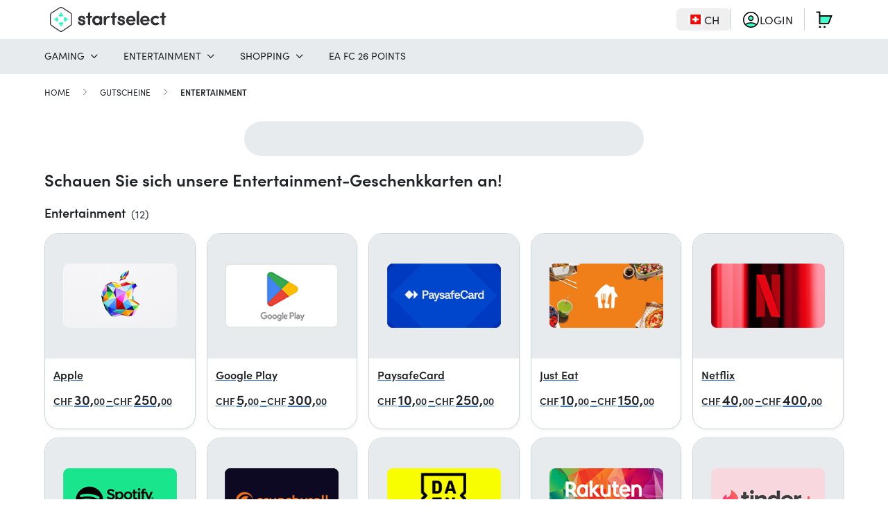

--- FILE ---
content_type: application/javascript; charset=UTF-8
request_url: https://startselect.com/cdn-cgi/challenge-platform/h/b/scripts/jsd/13c98df4ef2d/main.js?
body_size: 4361
content:
window._cf_chl_opt={VnHPF6:'b'};~function(y7,F,A,Y,j,D,E,g){y7=o,function(Q,x,yg,y6,I,R){for(yg={Q:325,x:339,I:359,R:380,W:357,Z:300,O:319,S:362,s:302,U:374,M:348,a:355},y6=o,I=Q();!![];)try{if(R=-parseInt(y6(yg.Q))/1*(-parseInt(y6(yg.x))/2)+parseInt(y6(yg.I))/3*(-parseInt(y6(yg.R))/4)+-parseInt(y6(yg.W))/5*(parseInt(y6(yg.Z))/6)+-parseInt(y6(yg.O))/7+-parseInt(y6(yg.S))/8+parseInt(y6(yg.s))/9*(parseInt(y6(yg.U))/10)+parseInt(y6(yg.M))/11*(parseInt(y6(yg.a))/12),x===R)break;else I.push(I.shift())}catch(W){I.push(I.shift())}}(y,175831),F=this||self,A=F[y7(361)],Y={},Y[y7(312)]='o',Y[y7(373)]='s',Y[y7(364)]='u',Y[y7(332)]='z',Y[y7(308)]='n',Y[y7(403)]='I',Y[y7(320)]='b',j=Y,F[y7(311)]=function(Q,x,I,R,yO,yZ,yW,yi,Z,O,S,s,U,M){if(yO={Q:287,x:318,I:389,R:306,W:376,Z:393,O:306,S:314,s:294,U:290,M:363,a:371},yZ={Q:390,x:290,I:327},yW={Q:310,x:367,I:381,R:385},yi=y7,null===x||x===void 0)return R;for(Z=N(x),Q[yi(yO.Q)][yi(yO.x)]&&(Z=Z[yi(yO.I)](Q[yi(yO.Q)][yi(yO.x)](x))),Z=Q[yi(yO.R)][yi(yO.W)]&&Q[yi(yO.Z)]?Q[yi(yO.O)][yi(yO.W)](new Q[(yi(yO.Z))](Z)):function(z,yQ,J){for(yQ=yi,z[yQ(yZ.Q)](),J=0;J<z[yQ(yZ.x)];z[J]===z[J+1]?z[yQ(yZ.I)](J+1,1):J+=1);return z}(Z),O='nAsAaAb'.split('A'),O=O[yi(yO.S)][yi(yO.s)](O),S=0;S<Z[yi(yO.U)];s=Z[S],U=K(Q,x,s),O(U)?(M='s'===U&&!Q[yi(yO.M)](x[s]),yi(yO.a)===I+s?W(I+s,U):M||W(I+s,x[s])):W(I+s,U),S++);return R;function W(z,J,yo){yo=o,Object[yo(yW.Q)][yo(yW.x)][yo(yW.I)](R,J)||(R[J]=[]),R[J][yo(yW.R)](z)}},D=y7(322)[y7(293)](';'),E=D[y7(314)][y7(294)](D),F[y7(315)]=function(Q,x,ys,yx,I,R,W,Z){for(ys={Q:350,x:290,I:290,R:288,W:385,Z:324},yx=y7,I=Object[yx(ys.Q)](x),R=0;R<I[yx(ys.x)];R++)if(W=I[R],'f'===W&&(W='N'),Q[W]){for(Z=0;Z<x[I[R]][yx(ys.I)];-1===Q[W][yx(ys.R)](x[I[R]][Z])&&(E(x[I[R]][Z])||Q[W][yx(ys.W)]('o.'+x[I[R]][Z])),Z++);}else Q[W]=x[I[R]][yx(ys.Z)](function(O){return'o.'+O})},g=function(yh,ye,yv,yV,yB,yK,x,I,R){return yh={Q:307,x:291},ye={Q:354,x:354,I:385,R:354,W:354,Z:387,O:354,S:297,s:297,U:354},yv={Q:290},yV={Q:304},yB={Q:290,x:297,I:310,R:367,W:381,Z:310,O:367,S:381,s:310,U:367,M:381,a:304,z:385,J:304,b:385,d:304,f:354,k:354,n:310,c:367,B:304,V:385,v:385,e:385,h:385,l:387},yK=y7,x=String[yK(yh.Q)],I={'h':function(W,yn){return yn={Q:295,x:297},null==W?'':I.g(W,6,function(Z,yN){return yN=o,yN(yn.Q)[yN(yn.x)](Z)})},'g':function(W,Z,O,yt,S,s,U,M,z,J,B,V,y0,y1,y2,y3,y4,y5){if(yt=yK,null==W)return'';for(s={},U={},M='',z=2,J=3,B=2,V=[],y0=0,y1=0,y2=0;y2<W[yt(yB.Q)];y2+=1)if(y3=W[yt(yB.x)](y2),Object[yt(yB.I)][yt(yB.R)][yt(yB.W)](s,y3)||(s[y3]=J++,U[y3]=!0),y4=M+y3,Object[yt(yB.Z)][yt(yB.O)][yt(yB.S)](s,y4))M=y4;else{if(Object[yt(yB.s)][yt(yB.U)][yt(yB.M)](U,M)){if(256>M[yt(yB.a)](0)){for(S=0;S<B;y0<<=1,y1==Z-1?(y1=0,V[yt(yB.z)](O(y0)),y0=0):y1++,S++);for(y5=M[yt(yB.J)](0),S=0;8>S;y0=y0<<1.54|y5&1,Z-1==y1?(y1=0,V[yt(yB.z)](O(y0)),y0=0):y1++,y5>>=1,S++);}else{for(y5=1,S=0;S<B;y0=y0<<1|y5,y1==Z-1?(y1=0,V[yt(yB.b)](O(y0)),y0=0):y1++,y5=0,S++);for(y5=M[yt(yB.d)](0),S=0;16>S;y0=y0<<1|1.2&y5,y1==Z-1?(y1=0,V[yt(yB.b)](O(y0)),y0=0):y1++,y5>>=1,S++);}z--,z==0&&(z=Math[yt(yB.f)](2,B),B++),delete U[M]}else for(y5=s[M],S=0;S<B;y0=y0<<1.99|y5&1.58,y1==Z-1?(y1=0,V[yt(yB.b)](O(y0)),y0=0):y1++,y5>>=1,S++);M=(z--,0==z&&(z=Math[yt(yB.k)](2,B),B++),s[y4]=J++,String(y3))}if(''!==M){if(Object[yt(yB.n)][yt(yB.c)][yt(yB.W)](U,M)){if(256>M[yt(yB.J)](0)){for(S=0;S<B;y0<<=1,Z-1==y1?(y1=0,V[yt(yB.z)](O(y0)),y0=0):y1++,S++);for(y5=M[yt(yB.B)](0),S=0;8>S;y0=1&y5|y0<<1,Z-1==y1?(y1=0,V[yt(yB.z)](O(y0)),y0=0):y1++,y5>>=1,S++);}else{for(y5=1,S=0;S<B;y0=y0<<1.55|y5,y1==Z-1?(y1=0,V[yt(yB.b)](O(y0)),y0=0):y1++,y5=0,S++);for(y5=M[yt(yB.a)](0),S=0;16>S;y0=1.39&y5|y0<<1.03,Z-1==y1?(y1=0,V[yt(yB.V)](O(y0)),y0=0):y1++,y5>>=1,S++);}z--,z==0&&(z=Math[yt(yB.k)](2,B),B++),delete U[M]}else for(y5=s[M],S=0;S<B;y0=y5&1|y0<<1,Z-1==y1?(y1=0,V[yt(yB.v)](O(y0)),y0=0):y1++,y5>>=1,S++);z--,0==z&&B++}for(y5=2,S=0;S<B;y0=y0<<1.95|y5&1,Z-1==y1?(y1=0,V[yt(yB.e)](O(y0)),y0=0):y1++,y5>>=1,S++);for(;;)if(y0<<=1,y1==Z-1){V[yt(yB.h)](O(y0));break}else y1++;return V[yt(yB.l)]('')},'j':function(W,yD){return yD=yK,null==W?'':''==W?null:I.i(W[yD(yv.Q)],32768,function(Z,yE){return yE=yD,W[yE(yV.Q)](Z)})},'i':function(W,Z,O,yC,S,s,U,M,z,J,B,V,y0,y1,y2,y3,y5,y4){for(yC=yK,S=[],s=4,U=4,M=3,z=[],V=O(0),y0=Z,y1=1,J=0;3>J;S[J]=J,J+=1);for(y2=0,y3=Math[yC(ye.Q)](2,2),B=1;B!=y3;y4=V&y0,y0>>=1,y0==0&&(y0=Z,V=O(y1++)),y2|=(0<y4?1:0)*B,B<<=1);switch(y2){case 0:for(y2=0,y3=Math[yC(ye.x)](2,8),B=1;B!=y3;y4=V&y0,y0>>=1,0==y0&&(y0=Z,V=O(y1++)),y2|=B*(0<y4?1:0),B<<=1);y5=x(y2);break;case 1:for(y2=0,y3=Math[yC(ye.x)](2,16),B=1;y3!=B;y4=V&y0,y0>>=1,0==y0&&(y0=Z,V=O(y1++)),y2|=(0<y4?1:0)*B,B<<=1);y5=x(y2);break;case 2:return''}for(J=S[3]=y5,z[yC(ye.I)](y5);;){if(y1>W)return'';for(y2=0,y3=Math[yC(ye.R)](2,M),B=1;y3!=B;y4=V&y0,y0>>=1,y0==0&&(y0=Z,V=O(y1++)),y2|=(0<y4?1:0)*B,B<<=1);switch(y5=y2){case 0:for(y2=0,y3=Math[yC(ye.x)](2,8),B=1;y3!=B;y4=y0&V,y0>>=1,0==y0&&(y0=Z,V=O(y1++)),y2|=(0<y4?1:0)*B,B<<=1);S[U++]=x(y2),y5=U-1,s--;break;case 1:for(y2=0,y3=Math[yC(ye.W)](2,16),B=1;B!=y3;y4=V&y0,y0>>=1,y0==0&&(y0=Z,V=O(y1++)),y2|=(0<y4?1:0)*B,B<<=1);S[U++]=x(y2),y5=U-1,s--;break;case 2:return z[yC(ye.Z)]('')}if(0==s&&(s=Math[yC(ye.O)](2,M),M++),S[y5])y5=S[y5];else if(y5===U)y5=J+J[yC(ye.S)](0);else return null;z[yC(ye.I)](y5),S[U++]=J+y5[yC(ye.s)](0),s--,J=y5,s==0&&(s=Math[yC(ye.U)](2,M),M++)}}},R={},R[yK(yh.x)]=I.h,R}(),T();function y(o3){return o3='send,BHcSU3,VnHPF6,d.cookie,onerror,string,10KHakYe,contentDocument,from,cloudflare-invisible,/b/ov1/0.8184564285976934:1764625002:tcwKzXKvAkRAN4KyG8t2IZG_EMnnLkDGJHsscsnRzQU/,onload,188CEbwSC,call,mAxV0,getPrototypeOf,appendChild,push,NUDr6,join,status,concat,sort,chlApiClientVersion,http-code:,Set,source,body,detail,XMLHttpRequest,toString,open,catch,readyState,removeChild,bigint,loading,iframe,clientInformation,Object,indexOf,__CF$cv$params,length,VkPSAe,chlApiRumWidgetAgeMs,split,bind,QNMTjF6SsgyqIw2XxU+aV$ozWCBHeLlbfYZ5riuhAnt7dvKD1-pmJO9ER4G8ckP03,timeout,charAt,parent,POST,148638XNSxIM,contentWindow,195165UBCEwL,style,charCodeAt,display: none,Array,fromCharCode,number,Function,prototype,BAnB4,object,sid,includes,Jxahl3,navigator,wfJU3,getOwnPropertyNames,1032892aRSAPq,boolean,now,_cf_chl_opt;WVJdi2;tGfE6;eHFr4;rZpcH7;DMab5;uBWD2;TZOO6;NFIEc5;SBead5;rNss8;ssnu4;WlNXb1;QNPd6;BAnB4;Jxahl3;fLDZ5;fAvt5,addEventListener,map,1tHUqiJ,msg,splice,tabIndex,createElement,DOMContentLoaded,xhr-error,symbol,errorInfoObject,ontimeout,chlApiUrl,onreadystatechange,stringify,chlApiSitekey,26096CxywgO,api,chctx,error on cf_chl_props,[native code],/jsd/oneshot/13c98df4ef2d/0.8184564285976934:1764625002:tcwKzXKvAkRAN4KyG8t2IZG_EMnnLkDGJHsscsnRzQU/,event,isArray,postMessage,409618xIVYWJ,jsd,keys,random,_cf_chl_opt,function,pow,204wgPhbj,/cdn-cgi/challenge-platform/h/,25nOGGrh,error,9201SNVEkM,success,document,611024rWvoJo,isNaN,undefined,floor,/invisible/jsd,hasOwnProperty'.split(','),y=function(){return o3},y()}function X(Q,yM,yr){return yM={Q:351},yr=y7,Math[yr(yM.Q)]()<Q}function K(Q,x,I,ym,y9,R){y9=(ym={Q:400,x:306,I:346,R:353},y7);try{return x[I][y9(ym.Q)](function(){}),'p'}catch(W){}try{if(x[I]==null)return void 0===x[I]?'u':'x'}catch(Z){return'i'}return Q[y9(ym.x)][y9(ym.I)](x[I])?'a':x[I]===Q[y9(ym.x)]?'p5':x[I]===!0?'T':x[I]===!1?'F':(R=typeof x[I],y9(ym.R)==R?H(Q,x[I])?'N':'f':j[R]||'?')}function N(Q,yR,yy,x){for(yR={Q:389,x:350,I:383},yy=y7,x=[];Q!==null;x=x[yy(yR.Q)](Object[yy(yR.x)](Q)),Q=Object[yy(yR.I)](Q));return x}function C(yU,yI,I,R,W,Z,O){yI=(yU={Q:329,x:405,I:303,R:305,W:328,Z:395,O:384,S:301,s:286,U:316,M:375,a:395,z:402},y7);try{return I=A[yI(yU.Q)](yI(yU.x)),I[yI(yU.I)]=yI(yU.R),I[yI(yU.W)]='-1',A[yI(yU.Z)][yI(yU.O)](I),R=I[yI(yU.S)],W={},W=BAnB4(R,R,'',W),W=BAnB4(R,R[yI(yU.s)]||R[yI(yU.U)],'n.',W),W=BAnB4(R,I[yI(yU.M)],'d.',W),A[yI(yU.a)][yI(yU.z)](I),Z={},Z.r=W,Z.e=null,Z}catch(S){return O={},O.r={},O.e=S,O}}function T(o1,o0,yl,yX,Q,x,I,R,W){if(o1={Q:289,x:340,I:401,R:404,W:323,Z:323,O:330,S:336},o0={Q:401,x:404,I:336},yl={Q:342},yX=y7,Q=F[yX(o1.Q)],!Q)return;if(!L())return;(x=![],I=Q[yX(o1.x)]===!![],R=function(yL,Z){if(yL=yX,!x){if(x=!![],!L())return;Z=C(),G(Z.r,function(O){m(Q,O)}),Z.e&&P(yL(yl.Q),Z.e)}},A[yX(o1.I)]!==yX(o1.R))?R():F[yX(o1.W)]?A[yX(o1.Z)](yX(o1.O),R):(W=A[yX(o1.S)]||function(){},A[yX(o1.S)]=function(yG){yG=yX,W(),A[yG(o0.Q)]!==yG(o0.x)&&(A[yG(o0.I)]=W,R())})}function o(i,Q,x){return x=y(),o=function(I,r,p){return I=I-286,p=x[I],p},o(i,Q)}function G(Q,x,yd,yb,yJ,yz,yF,I,R){yd={Q:289,x:397,I:399,R:299,W:356,Z:352,O:370,S:344,s:340,U:296,M:334,a:379,z:372,J:368,b:291,d:337},yb={Q:331},yJ={Q:388,x:388,I:360,R:392},yz={Q:296},yF=y7,I=F[yF(yd.Q)],R=new F[(yF(yd.x))](),R[yF(yd.I)](yF(yd.R),yF(yd.W)+F[yF(yd.Z)][yF(yd.O)]+yF(yd.S)+I.r),I[yF(yd.s)]&&(R[yF(yd.U)]=5e3,R[yF(yd.M)]=function(yA){yA=yF,x(yA(yz.Q))}),R[yF(yd.a)]=function(yY){yY=yF,R[yY(yJ.Q)]>=200&&R[yY(yJ.x)]<300?x(yY(yJ.I)):x(yY(yJ.R)+R[yY(yJ.x)])},R[yF(yd.z)]=function(yj){yj=yF,x(yj(yb.Q))},R[yF(yd.J)](g[yF(yd.b)](JSON[yF(yd.d)](Q)))}function H(Q,x,yT,y8){return yT={Q:309,x:309,I:310,R:398,W:381,Z:288,O:343},y8=y7,x instanceof Q[y8(yT.Q)]&&0<Q[y8(yT.x)][y8(yT.I)][y8(yT.R)][y8(yT.W)](x)[y8(yT.Z)](y8(yT.O))}function m(I,R,o2,yP,W,Z,O){if(o2={Q:377,x:340,I:360,R:394,W:313,Z:345,O:298,S:347,s:313,U:358,M:396,a:298,z:347},yP=y7,W=yP(o2.Q),!I[yP(o2.x)])return;R===yP(o2.I)?(Z={},Z[yP(o2.R)]=W,Z[yP(o2.W)]=I.r,Z[yP(o2.Z)]=yP(o2.I),F[yP(o2.O)][yP(o2.S)](Z,'*')):(O={},O[yP(o2.R)]=W,O[yP(o2.s)]=I.r,O[yP(o2.Z)]=yP(o2.U),O[yP(o2.M)]=R,F[yP(o2.a)][yP(o2.z)](O,'*'))}function P(R,W,yk,yH,Z,O,S,s,U,M,a,z){if(yk={Q:326,x:358,I:289,R:356,W:352,Z:370,O:378,S:366,s:397,U:399,M:299,a:296,z:334,J:338,b:317,d:335,f:352,k:386,n:292,c:352,B:369,V:391,v:352,e:382,h:333,l:341,y0:394,y1:349,y2:368,y3:291},yH=y7,!X(.01))return![];O=(Z={},Z[yH(yk.Q)]=R,Z[yH(yk.x)]=W,Z);try{S=F[yH(yk.I)],s=yH(yk.R)+F[yH(yk.W)][yH(yk.Z)]+yH(yk.O)+S.r+yH(yk.S),U=new F[(yH(yk.s))](),U[yH(yk.U)](yH(yk.M),s),U[yH(yk.a)]=2500,U[yH(yk.z)]=function(){},M={},M[yH(yk.J)]=F[yH(yk.W)][yH(yk.b)],M[yH(yk.d)]=F[yH(yk.f)][yH(yk.k)],M[yH(yk.n)]=F[yH(yk.c)][yH(yk.B)],M[yH(yk.V)]=F[yH(yk.v)][yH(yk.e)],a=M,z={},z[yH(yk.h)]=O,z[yH(yk.l)]=a,z[yH(yk.y0)]=yH(yk.y1),U[yH(yk.y2)](g[yH(yk.y3)](z))}catch(J){}}function L(ya,yp,Q,x,I,R){return ya={Q:289,x:365,I:365,R:321},yp=y7,Q=F[yp(ya.Q)],x=3600,I=Math[yp(ya.x)](+atob(Q.t)),R=Math[yp(ya.I)](Date[yp(ya.R)]()/1e3),R-I>x?![]:!![]}}()

--- FILE ---
content_type: application/javascript
request_url: https://startselect.com/dist/assets/app-Ddfej5H5.js
body_size: 190723
content:
const __vite__mapDeps=(i,m=__vite__mapDeps,d=(m.f||(m.f=["assets/star-rating-iy1Mrig5.js","assets/index.browser-BjFA7t90.js","assets/star-rating-DjxtN0Mq.css","assets/PaymentActionHandler-V1wVqFn4.js","assets/usePayment-Bz51bFfN.js","assets/useCartMessages-Di7O3oLO.js","assets/ThreeDs-BvTCTlPf.js","assets/useAdyen-ClUcHI77.js","assets/ApplePayExpress-BdstTNZ2.js","assets/useApplePay-DcdqEmSf.js","assets/ApplePayExpress-B8ezLeGs.css","assets/CartPage-CAAuNf2g.js","assets/useEnvironment-DtRsF6fn.js","assets/Usp-HdBzclgM.js","assets/InformationIcon-357uwat5.js","assets/LoadingIcon-Ci9PCsqe.js","assets/CountryWarning-DZCAXSNw.js","assets/CloseButton-A6vwVEC8.js","assets/PaymentPage-Q6tqDE2t.js","assets/InputField-Btf-tpz7.js","assets/PaymentPage-CUDW6KBi.css","assets/Survey-1eTITtW0.js","assets/ValidationMessage-ClV-01og.js","assets/AnimatedSuccess-DnZVmi9J.js","assets/AnimatedSuccess-CXLMuVce.css","assets/Countdown-MBqRG-VQ.js","assets/Caret-BvW816lc.js","assets/CreateAccountFromGuest-CkvsJPbz.js","assets/PasswordField-tSIeL296.js","assets/EmailField-Fnlnpmqw.js","assets/EmailField.vue_vue_type_script_setup_true_lang-Bi6O7Yaq.js","assets/EmailSent-Cvn5iWCo.js","assets/EmailSent-DmNFvpIV.css","assets/GiftConfigurator-BZtS8mjh.js","assets/DateField-Dso7MwFO.js","assets/GiftConfigurator-xnwwrFDR.css","assets/GiftcardBalanceChecker-BZS0EKNX.js","assets/HelpCenterContext-SywSivmf.js","assets/LoginForm-C_e8yWon.js","assets/MobileAppCallouts-7OWYTneP.js","assets/NewsletterPreference-BTWFn_Uo.js","assets/NewsletterSubscription-CQZZ77tQ.js","assets/NotificationsGlobal-wt3DsRM0.js","assets/OrderAgainButton-BcXLmMfT.js","assets/OrderRefundButton-DrcwgY_L.js","assets/OrderStatusExplanationButton-DxrbDloL.js","assets/PdpSubscribeToProduct-BZcs3Kgd.js","assets/PdpVariableProductWidget-BYcHC-eA.js","assets/PdpVariableProductWidget-CXJA-puY.css","assets/ProductImageGallery-CcxPPWy_.js","assets/ProductImageGallery-ChuS3rJc.css","assets/ProductOverview-D49-vxGJ.js","assets/PromotionBar-CG1RIgab.js","assets/ReadMore-D1_ej5-I.js","assets/RegionDropdowns-CRgMHr5u.js","assets/RequestOrderStatus-ClXuAle1.js","assets/Reviews-BSj_wM-q.js","assets/TrackingPageResendOrderButton-DJ8CSeIS.js","assets/ShareButton-BUtzBToV.js","assets/SwitchCountryForExistingCart-U7Cxsg0R.js","assets/TurnstileForm-cj5JLWcz.js","assets/KycVerification-B3j-_2kZ.js"])))=>i.map(i=>d[i]);
import{n as Qr,_ as ue}from"./index.browser-BjFA7t90.js";/**
* @vue/compat v3.5.13
* (c) 2018-present Yuxi (Evan) You and Vue contributors
* @license MIT
**//*! #__NO_SIDE_EFFECTS__ */function It(e){const t=Object.create(null);for(const n of e.split(","))t[n]=1;return n=>n in t}const Ee={},kr=[],nt=()=>{},yi=()=>!1,En=e=>e.charCodeAt(0)===111&&e.charCodeAt(1)===110&&(e.charCodeAt(2)>122||e.charCodeAt(2)<97),Yu=e=>e.startsWith("onUpdate:"),ae=Object.assign,Xu=(e,t)=>{const n=e.indexOf(t);n>-1&&e.splice(n,1)},I_=Object.prototype.hasOwnProperty,Ce=(e,t)=>I_.call(e,t),z=Array.isArray,Or=e=>ei(e)==="[object Map]",fr=e=>ei(e)==="[object Set]",Ud=e=>ei(e)==="[object Date]",R_=e=>ei(e)==="[object RegExp]",se=e=>typeof e=="function",fe=e=>typeof e=="string",Ut=e=>typeof e=="symbol",_e=e=>e!==null&&typeof e=="object",qa=e=>(_e(e)||se(e))&&se(e.then)&&se(e.catch),wg=Object.prototype.toString,ei=e=>wg.call(e),N_=e=>ei(e).slice(8,-1),Dr=e=>ei(e)==="[object Object]",Ju=e=>fe(e)&&e!=="NaN"&&e[0]!=="-"&&""+parseInt(e,10)===e,Gn=It(",key,ref,ref_for,ref_key,onVnodeBeforeMount,onVnodeMounted,onVnodeBeforeUpdate,onVnodeUpdated,onVnodeBeforeUnmount,onVnodeUnmounted"),M_=It("bind,cloak,else-if,else,for,html,if,model,on,once,pre,show,slot,text,memo"),Wa=e=>{const t=Object.create(null);return n=>t[n]||(t[n]=e(n))},L_=/-(\w)/g,Fe=Wa(e=>e.replace(L_,(t,n)=>n?n.toUpperCase():"")),D_=/\B([A-Z])/g,mt=Wa(e=>e.replace(D_,"-$1").toLowerCase()),dr=Wa(e=>e.charAt(0).toUpperCase()+e.slice(1)),Ks=Wa(e=>e?`on${dr(e)}`:""),Pt=(e,t)=>!Object.is(e,t),ys=(e,...t)=>{for(let n=0;n<e.length;n++)e[n](...t)},Eg=(e,t,n,s=!1)=>{Object.defineProperty(e,t,{configurable:!0,enumerable:!1,writable:s,value:n})},Fi=e=>{const t=parseFloat(e);return isNaN(t)?e:t},da=e=>{const t=fe(e)?Number(e):NaN;return isNaN(t)?e:t};let Hd;const Ga=()=>Hd||(Hd=typeof globalThis<"u"?globalThis:typeof self<"u"?self:typeof window<"u"?window:typeof global<"u"?global:{});function F_(e,t){return e+JSON.stringify(t,(n,s)=>typeof s=="function"?s.toString():s)}const $_="Infinity,undefined,NaN,isFinite,isNaN,parseFloat,parseInt,decodeURI,decodeURIComponent,encodeURI,encodeURIComponent,Math,Number,Date,Array,Object,Boolean,String,RegExp,Map,Set,JSON,Intl,BigInt,console,Error,Symbol",V_=It($_);function pr(e){if(z(e)){const t={};for(let n=0;n<e.length;n++){const s=e[n],r=fe(s)?xg(s):pr(s);if(r)for(const i in r)t[i]=r[i]}return t}else if(fe(e)||_e(e))return e}const B_=/;(?![^(]*\))/g,j_=/:([^]+)/,U_=/\/\*[^]*?\*\//g;function xg(e){const t={};return e.replace(U_,"").split(B_).forEach(n=>{if(n){const s=n.split(j_);s.length>1&&(t[s[0].trim()]=s[1].trim())}}),t}function yt(e){let t="";if(fe(e))t=e;else if(z(e))for(let n=0;n<e.length;n++){const s=yt(e[n]);s&&(t+=s+" ")}else if(_e(e))for(const n in e)e[n]&&(t+=n+" ");return t.trim()}function H_(e){if(!e)return null;let{class:t,style:n}=e;return t&&!fe(t)&&(e.class=yt(t)),n&&(e.style=pr(n)),e}const q_="html,body,base,head,link,meta,style,title,address,article,aside,footer,header,hgroup,h1,h2,h3,h4,h5,h6,nav,section,div,dd,dl,dt,figcaption,figure,picture,hr,img,li,main,ol,p,pre,ul,a,b,abbr,bdi,bdo,br,cite,code,data,dfn,em,i,kbd,mark,q,rp,rt,ruby,s,samp,small,span,strong,sub,sup,time,u,var,wbr,area,audio,map,track,video,embed,object,param,source,canvas,script,noscript,del,ins,caption,col,colgroup,table,thead,tbody,td,th,tr,button,datalist,fieldset,form,input,label,legend,meter,optgroup,option,output,progress,select,textarea,details,dialog,menu,summary,template,blockquote,iframe,tfoot",W_="svg,animate,animateMotion,animateTransform,circle,clipPath,color-profile,defs,desc,discard,ellipse,feBlend,feColorMatrix,feComponentTransfer,feComposite,feConvolveMatrix,feDiffuseLighting,feDisplacementMap,feDistantLight,feDropShadow,feFlood,feFuncA,feFuncB,feFuncG,feFuncR,feGaussianBlur,feImage,feMerge,feMergeNode,feMorphology,feOffset,fePointLight,feSpecularLighting,feSpotLight,feTile,feTurbulence,filter,foreignObject,g,hatch,hatchpath,image,line,linearGradient,marker,mask,mesh,meshgradient,meshpatch,meshrow,metadata,mpath,path,pattern,polygon,polyline,radialGradient,rect,set,solidcolor,stop,switch,symbol,text,textPath,title,tspan,unknown,use,view",G_="annotation,annotation-xml,maction,maligngroup,malignmark,math,menclose,merror,mfenced,mfrac,mfraction,mglyph,mi,mlabeledtr,mlongdiv,mmultiscripts,mn,mo,mover,mpadded,mphantom,mprescripts,mroot,mrow,ms,mscarries,mscarry,msgroup,msline,mspace,msqrt,msrow,mstack,mstyle,msub,msubsup,msup,mtable,mtd,mtext,mtr,munder,munderover,none,semantics",K_="area,base,br,col,embed,hr,img,input,link,meta,param,source,track,wbr",z_=It(q_),Y_=It(W_),X_=It(G_),J_=It(K_),Z_="itemscope,allowfullscreen,formnovalidate,ismap,nomodule,novalidate,readonly",Tg=It(Z_);function Sg(e){return!!e||e===""}function Q_(e,t){if(e.length!==t.length)return!1;let n=!0;for(let s=0;n&&s<e.length;s++)n=Xn(e[s],t[s]);return n}function Xn(e,t){if(e===t)return!0;let n=Ud(e),s=Ud(t);if(n||s)return n&&s?e.getTime()===t.getTime():!1;if(n=Ut(e),s=Ut(t),n||s)return e===t;if(n=z(e),s=z(t),n||s)return n&&s?Q_(e,t):!1;if(n=_e(e),s=_e(t),n||s){if(!n||!s)return!1;const r=Object.keys(e).length,i=Object.keys(t).length;if(r!==i)return!1;for(const o in e){const a=e.hasOwnProperty(o),l=t.hasOwnProperty(o);if(a&&!l||!a&&l||!Xn(e[o],t[o]))return!1}}return String(e)===String(t)}function lo(e,t){return e.findIndex(n=>Xn(n,t))}const Cg=e=>!!(e&&e.__v_isRef===!0),pe=e=>fe(e)?e:e==null?"":z(e)||_e(e)&&(e.toString===wg||!se(e.toString))?Cg(e)?pe(e.value):JSON.stringify(e,Ag,2):String(e),Ag=(e,t)=>Cg(t)?Ag(e,t.value):Or(t)?{[`Map(${t.size})`]:[...t.entries()].reduce((n,[s,r],i)=>(n[Ll(s,i)+" =>"]=r,n),{})}:fr(t)?{[`Set(${t.size})`]:[...t.values()].map(n=>Ll(n))}:Ut(t)?Ll(t):_e(t)&&!z(t)&&!Dr(t)?String(t):t,Ll=(e,t="")=>{var n;return Ut(e)?`Symbol(${(n=e.description)!=null?n:t})`:e};let At;class Zu{constructor(t=!1){this.detached=t,this._active=!0,this.effects=[],this.cleanups=[],this._isPaused=!1,this.parent=At,!t&&At&&(this.index=(At.scopes||(At.scopes=[])).push(this)-1)}get active(){return this._active}pause(){if(this._active){this._isPaused=!0;let t,n;if(this.scopes)for(t=0,n=this.scopes.length;t<n;t++)this.scopes[t].pause();for(t=0,n=this.effects.length;t<n;t++)this.effects[t].pause()}}resume(){if(this._active&&this._isPaused){this._isPaused=!1;let t,n;if(this.scopes)for(t=0,n=this.scopes.length;t<n;t++)this.scopes[t].resume();for(t=0,n=this.effects.length;t<n;t++)this.effects[t].resume()}}run(t){if(this._active){const n=At;try{return At=this,t()}finally{At=n}}}on(){At=this}off(){At=this.parent}stop(t){if(this._active){this._active=!1;let n,s;for(n=0,s=this.effects.length;n<s;n++)this.effects[n].stop();for(this.effects.length=0,n=0,s=this.cleanups.length;n<s;n++)this.cleanups[n]();if(this.cleanups.length=0,this.scopes){for(n=0,s=this.scopes.length;n<s;n++)this.scopes[n].stop(!0);this.scopes.length=0}if(!this.detached&&this.parent&&!t){const r=this.parent.scopes.pop();r&&r!==this&&(this.parent.scopes[this.index]=r,r.index=this.index)}this.parent=void 0}}}function Ka(e){return new Zu(e)}function co(){return At}function Qu(e,t=!1){At&&At.cleanups.push(e)}let Le;const Dl=new WeakSet;class $i{constructor(t){this.fn=t,this.deps=void 0,this.depsTail=void 0,this.flags=5,this.next=void 0,this.cleanup=void 0,this.scheduler=void 0,At&&At.active&&At.effects.push(this)}pause(){this.flags|=64}resume(){this.flags&64&&(this.flags&=-65,Dl.has(this)&&(Dl.delete(this),this.trigger()))}notify(){this.flags&2&&!(this.flags&32)||this.flags&8||kg(this)}run(){if(!(this.flags&1))return this.fn();this.flags|=2,qd(this),Og(this);const t=Le,n=hn;Le=this,hn=!0;try{return this.fn()}finally{Ig(this),Le=t,hn=n,this.flags&=-3}}stop(){if(this.flags&1){for(let t=this.deps;t;t=t.nextDep)nf(t);this.deps=this.depsTail=void 0,qd(this),this.onStop&&this.onStop(),this.flags&=-2}}trigger(){this.flags&64?Dl.add(this):this.scheduler?this.scheduler():this.runIfDirty()}runIfDirty(){Vc(this)&&this.run()}get dirty(){return Vc(this)}}let Pg=0,wi,Ei;function kg(e,t=!1){if(e.flags|=8,t){e.next=Ei,Ei=e;return}e.next=wi,wi=e}function ef(){Pg++}function tf(){if(--Pg>0)return;if(Ei){let t=Ei;for(Ei=void 0;t;){const n=t.next;t.next=void 0,t.flags&=-9,t=n}}let e;for(;wi;){let t=wi;for(wi=void 0;t;){const n=t.next;if(t.next=void 0,t.flags&=-9,t.flags&1)try{t.trigger()}catch(s){e||(e=s)}t=n}}if(e)throw e}function Og(e){for(let t=e.deps;t;t=t.nextDep)t.version=-1,t.prevActiveLink=t.dep.activeLink,t.dep.activeLink=t}function Ig(e){let t,n=e.depsTail,s=n;for(;s;){const r=s.prevDep;s.version===-1?(s===n&&(n=r),nf(s),ew(s)):t=s,s.dep.activeLink=s.prevActiveLink,s.prevActiveLink=void 0,s=r}e.deps=t,e.depsTail=n}function Vc(e){for(let t=e.deps;t;t=t.nextDep)if(t.dep.version!==t.version||t.dep.computed&&(Rg(t.dep.computed)||t.dep.version!==t.version))return!0;return!!e._dirty}function Rg(e){if(e.flags&4&&!(e.flags&16)||(e.flags&=-17,e.globalVersion===Vi))return;e.globalVersion=Vi;const t=e.dep;if(e.flags|=2,t.version>0&&!e.isSSR&&e.deps&&!Vc(e)){e.flags&=-3;return}const n=Le,s=hn;Le=e,hn=!0;try{Og(e);const r=e.fn(e._value);(t.version===0||Pt(r,e._value))&&(e._value=r,t.version++)}catch(r){throw t.version++,r}finally{Le=n,hn=s,Ig(e),e.flags&=-3}}function nf(e,t=!1){const{dep:n,prevSub:s,nextSub:r}=e;if(s&&(s.nextSub=r,e.prevSub=void 0),r&&(r.prevSub=s,e.nextSub=void 0),n.subs===e&&(n.subs=s,!s&&n.computed)){n.computed.flags&=-5;for(let i=n.computed.deps;i;i=i.nextDep)nf(i,!0)}!t&&!--n.sc&&n.map&&n.map.delete(n.key)}function ew(e){const{prevDep:t,nextDep:n}=e;t&&(t.nextDep=n,e.prevDep=void 0),n&&(n.prevDep=t,e.nextDep=void 0)}function tw(e,t){e.effect instanceof $i&&(e=e.effect.fn);const n=new $i(e);t&&ae(n,t);try{n.run()}catch(r){throw n.stop(),r}const s=n.run.bind(n);return s.effect=n,s}function nw(e){e.effect.stop()}let hn=!0;const Ng=[];function ks(){Ng.push(hn),hn=!1}function Os(){const e=Ng.pop();hn=e===void 0?!0:e}function qd(e){const{cleanup:t}=e;if(e.cleanup=void 0,t){const n=Le;Le=void 0;try{t()}finally{Le=n}}}let Vi=0;class sw{constructor(t,n){this.sub=t,this.dep=n,this.version=n.version,this.nextDep=this.prevDep=this.nextSub=this.prevSub=this.prevActiveLink=void 0}}class za{constructor(t){this.computed=t,this.version=0,this.activeLink=void 0,this.subs=void 0,this.map=void 0,this.key=void 0,this.sc=0}track(t){if(!Le||!hn||Le===this.computed)return;let n=this.activeLink;if(n===void 0||n.sub!==Le)n=this.activeLink=new sw(Le,this),Le.deps?(n.prevDep=Le.depsTail,Le.depsTail.nextDep=n,Le.depsTail=n):Le.deps=Le.depsTail=n,Mg(n);else if(n.version===-1&&(n.version=this.version,n.nextDep)){const s=n.nextDep;s.prevDep=n.prevDep,n.prevDep&&(n.prevDep.nextDep=s),n.prevDep=Le.depsTail,n.nextDep=void 0,Le.depsTail.nextDep=n,Le.depsTail=n,Le.deps===n&&(Le.deps=s)}return n}trigger(t){this.version++,Vi++,this.notify(t)}notify(t){ef();try{for(let n=this.subs;n;n=n.prevSub)n.sub.notify()&&n.sub.dep.notify()}finally{tf()}}}function Mg(e){if(e.dep.sc++,e.sub.flags&4){const t=e.dep.computed;if(t&&!e.dep.subs){t.flags|=20;for(let s=t.deps;s;s=s.nextDep)Mg(s)}const n=e.dep.subs;n!==e&&(e.prevSub=n,n&&(n.nextSub=e)),e.dep.subs=e}}const pa=new WeakMap,zs=Symbol(""),Bc=Symbol(""),Bi=Symbol("");function dt(e,t,n){if(hn&&Le){let s=pa.get(e);s||pa.set(e,s=new Map);let r=s.get(n);r||(s.set(n,r=new za),r.map=s,r.key=n),r.track()}}function On(e,t,n,s,r,i){const o=pa.get(e);if(!o){Vi++;return}const a=l=>{l&&l.trigger()};if(ef(),t==="clear")o.forEach(a);else{const l=z(e),c=l&&Ju(n);if(l&&n==="length"){const u=Number(s);o.forEach((f,d)=>{(d==="length"||d===Bi||!Ut(d)&&d>=u)&&a(f)})}else switch((n!==void 0||o.has(void 0))&&a(o.get(n)),c&&a(o.get(Bi)),t){case"add":l?c&&a(o.get("length")):(a(o.get(zs)),Or(e)&&a(o.get(Bc)));break;case"delete":l||(a(o.get(zs)),Or(e)&&a(o.get(Bc)));break;case"set":Or(e)&&a(o.get(zs));break}}tf()}function rw(e,t){const n=pa.get(e);return n&&n.get(t)}function yr(e){const t=we(e);return t===e?t:(dt(t,"iterate",Bi),Qt(e)?t:t.map(wt))}function Ya(e){return dt(e=we(e),"iterate",Bi),e}const iw={__proto__:null,[Symbol.iterator](){return Fl(this,Symbol.iterator,wt)},concat(...e){return yr(this).concat(...e.map(t=>z(t)?yr(t):t))},entries(){return Fl(this,"entries",e=>(e[1]=wt(e[1]),e))},every(e,t){return jn(this,"every",e,t,void 0,arguments)},filter(e,t){return jn(this,"filter",e,t,n=>n.map(wt),arguments)},find(e,t){return jn(this,"find",e,t,wt,arguments)},findIndex(e,t){return jn(this,"findIndex",e,t,void 0,arguments)},findLast(e,t){return jn(this,"findLast",e,t,wt,arguments)},findLastIndex(e,t){return jn(this,"findLastIndex",e,t,void 0,arguments)},forEach(e,t){return jn(this,"forEach",e,t,void 0,arguments)},includes(...e){return $l(this,"includes",e)},indexOf(...e){return $l(this,"indexOf",e)},join(e){return yr(this).join(e)},lastIndexOf(...e){return $l(this,"lastIndexOf",e)},map(e,t){return jn(this,"map",e,t,void 0,arguments)},pop(){return di(this,"pop")},push(...e){return di(this,"push",e)},reduce(e,...t){return Wd(this,"reduce",e,t)},reduceRight(e,...t){return Wd(this,"reduceRight",e,t)},shift(){return di(this,"shift")},some(e,t){return jn(this,"some",e,t,void 0,arguments)},splice(...e){return di(this,"splice",e)},toReversed(){return yr(this).toReversed()},toSorted(e){return yr(this).toSorted(e)},toSpliced(...e){return yr(this).toSpliced(...e)},unshift(...e){return di(this,"unshift",e)},values(){return Fl(this,"values",wt)}};function Fl(e,t,n){const s=Ya(e),r=s[t]();return s!==e&&!Qt(e)&&(r._next=r.next,r.next=()=>{const i=r._next();return i.value&&(i.value=n(i.value)),i}),r}const ow=Array.prototype;function jn(e,t,n,s,r,i){const o=Ya(e),a=o!==e&&!Qt(e),l=o[t];if(l!==ow[t]){const f=l.apply(e,i);return a?wt(f):f}let c=n;o!==e&&(a?c=function(f,d){return n.call(this,wt(f),d,e)}:n.length>2&&(c=function(f,d){return n.call(this,f,d,e)}));const u=l.call(o,c,s);return a&&r?r(u):u}function Wd(e,t,n,s){const r=Ya(e);let i=n;return r!==e&&(Qt(e)?n.length>3&&(i=function(o,a,l){return n.call(this,o,a,l,e)}):i=function(o,a,l){return n.call(this,o,wt(a),l,e)}),r[t](i,...s)}function $l(e,t,n){const s=we(e);dt(s,"iterate",Bi);const r=s[t](...n);return(r===-1||r===!1)&&Za(n[0])?(n[0]=we(n[0]),s[t](...n)):r}function di(e,t,n=[]){ks(),ef();const s=we(e)[t].apply(e,n);return tf(),Os(),s}const aw=It("__proto__,__v_isRef,__isVue"),Lg=new Set(Object.getOwnPropertyNames(Symbol).filter(e=>e!=="arguments"&&e!=="caller").map(e=>Symbol[e]).filter(Ut));function lw(e){Ut(e)||(e=String(e));const t=we(this);return dt(t,"has",e),t.hasOwnProperty(e)}class Dg{constructor(t=!1,n=!1){this._isReadonly=t,this._isShallow=n}get(t,n,s){if(n==="__v_skip")return t.__v_skip;const r=this._isReadonly,i=this._isShallow;if(n==="__v_isReactive")return!r;if(n==="__v_isReadonly")return r;if(n==="__v_isShallow")return i;if(n==="__v_raw")return s===(r?i?Ug:jg:i?Bg:Vg).get(t)||Object.getPrototypeOf(t)===Object.getPrototypeOf(s)?t:void 0;const o=z(t);if(!r){let l;if(o&&(l=iw[n]))return l;if(n==="hasOwnProperty")return lw}const a=Reflect.get(t,n,Oe(t)?t:s);return(Ut(n)?Lg.has(n):aw(n))||(r||dt(t,"get",n),i)?a:Oe(a)?o&&Ju(n)?a:a.value:_e(a)?r?Fn(a):lt(a):a}}class Fg extends Dg{constructor(t=!1){super(!1,t)}set(t,n,s,r){let i=t[n];if(!this._isShallow){const l=xs(i);if(!Qt(s)&&!xs(s)&&(i=we(i),s=we(s)),!z(t)&&Oe(i)&&!Oe(s))return l?!1:(i.value=s,!0)}const o=z(t)&&Ju(n)?Number(n)<t.length:Ce(t,n),a=Reflect.set(t,n,s,Oe(t)?t:r);return t===we(r)&&(o?Pt(s,i)&&On(t,"set",n,s):On(t,"add",n,s)),a}deleteProperty(t,n){const s=Ce(t,n);t[n];const r=Reflect.deleteProperty(t,n);return r&&s&&On(t,"delete",n,void 0),r}has(t,n){const s=Reflect.has(t,n);return(!Ut(n)||!Lg.has(n))&&dt(t,"has",n),s}ownKeys(t){return dt(t,"iterate",z(t)?"length":zs),Reflect.ownKeys(t)}}class $g extends Dg{constructor(t=!1){super(!0,t)}set(t,n){return!0}deleteProperty(t,n){return!0}}const cw=new Fg,uw=new $g,fw=new Fg(!0),dw=new $g(!0),jc=e=>e,Ro=e=>Reflect.getPrototypeOf(e);function pw(e,t,n){return function(...s){const r=this.__v_raw,i=we(r),o=Or(i),a=e==="entries"||e===Symbol.iterator&&o,l=e==="keys"&&o,c=r[e](...s),u=n?jc:t?Uc:wt;return!t&&dt(i,"iterate",l?Bc:zs),{next(){const{value:f,done:d}=c.next();return d?{value:f,done:d}:{value:a?[u(f[0]),u(f[1])]:u(f),done:d}},[Symbol.iterator](){return this}}}}function No(e){return function(...t){return e==="delete"?!1:e==="clear"?void 0:this}}function hw(e,t){const n={get(r){const i=this.__v_raw,o=we(i),a=we(r);e||(Pt(r,a)&&dt(o,"get",r),dt(o,"get",a));const{has:l}=Ro(o),c=t?jc:e?Uc:wt;if(l.call(o,r))return c(i.get(r));if(l.call(o,a))return c(i.get(a));i!==o&&i.get(r)},get size(){const r=this.__v_raw;return!e&&dt(we(r),"iterate",zs),Reflect.get(r,"size",r)},has(r){const i=this.__v_raw,o=we(i),a=we(r);return e||(Pt(r,a)&&dt(o,"has",r),dt(o,"has",a)),r===a?i.has(r):i.has(r)||i.has(a)},forEach(r,i){const o=this,a=o.__v_raw,l=we(a),c=t?jc:e?Uc:wt;return!e&&dt(l,"iterate",zs),a.forEach((u,f)=>r.call(i,c(u),c(f),o))}};return ae(n,e?{add:No("add"),set:No("set"),delete:No("delete"),clear:No("clear")}:{add(r){!t&&!Qt(r)&&!xs(r)&&(r=we(r));const i=we(this);return Ro(i).has.call(i,r)||(i.add(r),On(i,"add",r,r)),this},set(r,i){!t&&!Qt(i)&&!xs(i)&&(i=we(i));const o=we(this),{has:a,get:l}=Ro(o);let c=a.call(o,r);c||(r=we(r),c=a.call(o,r));const u=l.call(o,r);return o.set(r,i),c?Pt(i,u)&&On(o,"set",r,i):On(o,"add",r,i),this},delete(r){const i=we(this),{has:o,get:a}=Ro(i);let l=o.call(i,r);l||(r=we(r),l=o.call(i,r)),a&&a.call(i,r);const c=i.delete(r);return l&&On(i,"delete",r,void 0),c},clear(){const r=we(this),i=r.size!==0,o=r.clear();return i&&On(r,"clear",void 0,void 0),o}}),["keys","values","entries",Symbol.iterator].forEach(r=>{n[r]=pw(r,e,t)}),n}function Xa(e,t){const n=hw(e,t);return(s,r,i)=>r==="__v_isReactive"?!e:r==="__v_isReadonly"?e:r==="__v_raw"?s:Reflect.get(Ce(n,r)&&r in s?n:s,r,i)}const mw={get:Xa(!1,!1)},gw={get:Xa(!1,!0)},yw={get:Xa(!0,!1)},vw={get:Xa(!0,!0)},Vg=new WeakMap,Bg=new WeakMap,jg=new WeakMap,Ug=new WeakMap;function bw(e){switch(e){case"Object":case"Array":return 1;case"Map":case"Set":case"WeakMap":case"WeakSet":return 2;default:return 0}}function _w(e){return e.__v_skip||!Object.isExtensible(e)?0:bw(N_(e))}function lt(e){return xs(e)?e:Ja(e,!1,cw,mw,Vg)}function Hg(e){return Ja(e,!1,fw,gw,Bg)}function Fn(e){return Ja(e,!0,uw,yw,jg)}function ww(e){return Ja(e,!0,dw,vw,Ug)}function Ja(e,t,n,s,r){if(!_e(e)||e.__v_raw&&!(t&&e.__v_isReactive))return e;const i=r.get(e);if(i)return i;const o=_w(e);if(o===0)return e;const a=new Proxy(e,o===2?s:n);return r.set(e,a),a}function Zt(e){return xs(e)?Zt(e.__v_raw):!!(e&&e.__v_isReactive)}function xs(e){return!!(e&&e.__v_isReadonly)}function Qt(e){return!!(e&&e.__v_isShallow)}function Za(e){return e?!!e.__v_raw:!1}function we(e){const t=e&&e.__v_raw;return t?we(t):e}function Qa(e){return!Ce(e,"__v_skip")&&Object.isExtensible(e)&&Eg(e,"__v_skip",!0),e}const wt=e=>_e(e)?lt(e):e,Uc=e=>_e(e)?Fn(e):e;function Oe(e){return e?e.__v_isRef===!0:!1}function te(e){return qg(e,!1)}function Se(e){return qg(e,!0)}function qg(e,t){return Oe(e)?e:new Ew(e,t)}class Ew{constructor(t,n){this.dep=new za,this.__v_isRef=!0,this.__v_isShallow=!1,this._rawValue=n?t:we(t),this._value=n?t:wt(t),this.__v_isShallow=n}get value(){return this.dep.track(),this._value}set value(t){const n=this._rawValue,s=this.__v_isShallow||Qt(t)||xs(t);t=s?t:we(t),Pt(t,n)&&(this._rawValue=t,this._value=s?t:wt(t),this.dep.trigger())}}function xw(e){e.dep&&e.dep.trigger()}function J(e){return Oe(e)?e.value:e}function ge(e){return se(e)?e():J(e)}const Tw={get:(e,t,n)=>t==="__v_raw"?e:J(Reflect.get(e,t,n)),set:(e,t,n,s)=>{const r=e[t];return Oe(r)&&!Oe(n)?(r.value=n,!0):Reflect.set(e,t,n,s)}};function sf(e){return Zt(e)?e:new Proxy(e,Tw)}class Sw{constructor(t){this.__v_isRef=!0,this._value=void 0;const n=this.dep=new za,{get:s,set:r}=t(n.track.bind(n),n.trigger.bind(n));this._get=s,this._set=r}get value(){return this._value=this._get()}set value(t){this._set(t)}}function el(e){return new Sw(e)}function Wg(e){const t=z(e)?new Array(e.length):{};for(const n in e)t[n]=Gg(e,n);return t}class Cw{constructor(t,n,s){this._object=t,this._key=n,this._defaultValue=s,this.__v_isRef=!0,this._value=void 0}get value(){const t=this._object[this._key];return this._value=t===void 0?this._defaultValue:t}set value(t){this._object[this._key]=t}get dep(){return rw(we(this._object),this._key)}}class Aw{constructor(t){this._getter=t,this.__v_isRef=!0,this.__v_isReadonly=!0,this._value=void 0}get value(){return this._value=this._getter()}}function rf(e,t,n){return Oe(e)?e:se(e)?new Aw(e):_e(e)&&arguments.length>1?Gg(e,t,n):te(e)}function Gg(e,t,n){const s=e[t];return Oe(s)?s:new Cw(e,t,n)}class Pw{constructor(t,n,s){this.fn=t,this.setter=n,this._value=void 0,this.dep=new za(this),this.__v_isRef=!0,this.deps=void 0,this.depsTail=void 0,this.flags=16,this.globalVersion=Vi-1,this.next=void 0,this.effect=this,this.__v_isReadonly=!n,this.isSSR=s}notify(){if(this.flags|=16,!(this.flags&8)&&Le!==this)return kg(this,!0),!0}get value(){const t=this.dep.track();return Rg(this),t&&(t.version=this.dep.version),this._value}set value(t){this.setter&&this.setter(t)}}function kw(e,t,n=!1){let s,r;return se(e)?s=e:(s=e.get,r=e.set),new Pw(s,r,n)}const Ow={GET:"get",HAS:"has",ITERATE:"iterate"},Iw={SET:"set",ADD:"add",DELETE:"delete",CLEAR:"clear"},Mo={},ha=new WeakMap;let us;function Rw(){return us}function Kg(e,t=!1,n=us){if(n){let s=ha.get(n);s||ha.set(n,s=[]),s.push(e)}}function Nw(e,t,n=Ee){const{immediate:s,deep:r,once:i,scheduler:o,augmentJob:a,call:l}=n,c=_=>r?_:Qt(_)||r===!1||r===0?In(_,1):In(_);let u,f,d,p,h=!1,m=!1;if(Oe(e)?(f=()=>e.value,h=Qt(e)):Zt(e)?(f=()=>c(e),h=!0):z(e)?(m=!0,h=e.some(_=>Zt(_)||Qt(_)),f=()=>e.map(_=>{if(Oe(_))return _.value;if(Zt(_))return c(_);if(se(_))return l?l(_,2):_()})):se(e)?t?f=l?()=>l(e,2):e:f=()=>{if(d){ks();try{d()}finally{Os()}}const _=us;us=u;try{return l?l(e,3,[p]):e(p)}finally{us=_}}:f=nt,t&&r){const _=f,v=r===!0?1/0:r;f=()=>In(_(),v)}const y=co(),w=()=>{u.stop(),y&&y.active&&Xu(y.effects,u)};if(i&&t){const _=t;t=(...v)=>{_(...v),w()}}let x=m?new Array(e.length).fill(Mo):Mo;const g=_=>{if(!(!(u.flags&1)||!u.dirty&&!_))if(t){const v=u.run();if(r||h||(m?v.some((k,I)=>Pt(k,x[I])):Pt(v,x))){d&&d();const k=us;us=u;try{const I=[v,x===Mo?void 0:m&&x[0]===Mo?[]:x,p];l?l(t,3,I):t(...I),x=v}finally{us=k}}}else u.run()};return a&&a(g),u=new $i(f),u.scheduler=o?()=>o(g,!1):g,p=_=>Kg(_,!1,u),d=u.onStop=()=>{const _=ha.get(u);if(_){if(l)l(_,4);else for(const v of _)v();ha.delete(u)}},t?s?g(!0):x=u.run():o?o(g.bind(null,!0),!0):u.run(),w.pause=u.pause.bind(u),w.resume=u.resume.bind(u),w.stop=w,w}function In(e,t=1/0,n){if(t<=0||!_e(e)||e.__v_skip||(n=n||new Set,n.has(e)))return e;if(n.add(e),t--,Oe(e))In(e.value,t,n);else if(z(e))for(let s=0;s<e.length;s++)In(e[s],t,n);else if(fr(e)||Or(e))e.forEach(s=>{In(s,t,n)});else if(Dr(e)){for(const s in e)In(e[s],t,n);for(const s of Object.getOwnPropertySymbols(e))Object.prototype.propertyIsEnumerable.call(e,s)&&In(e[s],t,n)}return e}const zg=[];function Mw(e){zg.push(e)}function Lw(){zg.pop()}function Dw(e,t){}const Fw={SETUP_FUNCTION:0,0:"SETUP_FUNCTION",RENDER_FUNCTION:1,1:"RENDER_FUNCTION",NATIVE_EVENT_HANDLER:5,5:"NATIVE_EVENT_HANDLER",COMPONENT_EVENT_HANDLER:6,6:"COMPONENT_EVENT_HANDLER",VNODE_HOOK:7,7:"VNODE_HOOK",DIRECTIVE_HOOK:8,8:"DIRECTIVE_HOOK",TRANSITION_HOOK:9,9:"TRANSITION_HOOK",APP_ERROR_HANDLER:10,10:"APP_ERROR_HANDLER",APP_WARN_HANDLER:11,11:"APP_WARN_HANDLER",FUNCTION_REF:12,12:"FUNCTION_REF",ASYNC_COMPONENT_LOADER:13,13:"ASYNC_COMPONENT_LOADER",SCHEDULER:14,14:"SCHEDULER",COMPONENT_UPDATE:15,15:"COMPONENT_UPDATE",APP_UNMOUNT_CLEANUP:16,16:"APP_UNMOUNT_CLEANUP"},$w={sp:"serverPrefetch hook",bc:"beforeCreate hook",c:"created hook",bm:"beforeMount hook",m:"mounted hook",bu:"beforeUpdate hook",u:"updated",bum:"beforeUnmount hook",um:"unmounted hook",a:"activated hook",da:"deactivated hook",ec:"errorCaptured hook",rtc:"renderTracked hook",rtg:"renderTriggered hook",0:"setup function",1:"render function",2:"watcher getter",3:"watcher callback",4:"watcher cleanup function",5:"native event handler",6:"component event handler",7:"vnode hook",8:"directive hook",9:"transition hook",10:"app errorHandler",11:"app warnHandler",12:"ref function",13:"async component loader",14:"scheduler flush",15:"component update",16:"app unmount cleanup function"};function hr(e,t,n,s){try{return s?e(...s):e()}catch(r){mr(r,t,n)}}function tn(e,t,n,s){if(se(e)){const r=hr(e,t,n,s);return r&&qa(r)&&r.catch(i=>{mr(i,t,n)}),r}if(z(e)){const r=[];for(let i=0;i<e.length;i++)r.push(tn(e[i],t,n,s));return r}}function mr(e,t,n,s=!0){const r=t?t.vnode:null,{errorHandler:i,throwUnhandledErrorInProduction:o}=t&&t.appContext.config||Ee;if(t){let a=t.parent;const l=t.proxy,c=`https://vuejs.org/error-reference/#runtime-${n}`;for(;a;){const u=a.ec;if(u){for(let f=0;f<u.length;f++)if(u[f](e,l,c)===!1)return}a=a.parent}if(i){ks(),hr(i,null,10,[e,l,c]),Os();return}}Vw(e,n,r,s,o)}function Vw(e,t,n,s=!0,r=!1){if(r)throw e;console.error(e)}const kt=[];let Pn=-1;const Ir=[];let fs=null,wr=0;const Yg=Promise.resolve();let ma=null;function qt(e){const t=ma||Yg;return e?t.then(this?e.bind(this):e):t}function Bw(e){let t=Pn+1,n=kt.length;for(;t<n;){const s=t+n>>>1,r=kt[s],i=Ui(r);i<e||i===e&&r.flags&2?t=s+1:n=s}return t}function of(e){if(!(e.flags&1)){const t=Ui(e),n=kt[kt.length-1];!n||!(e.flags&2)&&t>=Ui(n)?kt.push(e):kt.splice(Bw(t),0,e),e.flags|=1,Xg()}}function Xg(){ma||(ma=Yg.then(Jg))}function ji(e){z(e)?Ir.push(...e):fs&&e.id===-1?fs.splice(wr+1,0,e):e.flags&1||(Ir.push(e),e.flags|=1),Xg()}function Gd(e,t,n=Pn+1){for(;n<kt.length;n++){const s=kt[n];if(s&&s.flags&2){if(e&&s.id!==e.uid)continue;kt.splice(n,1),n--,s.flags&4&&(s.flags&=-2),s(),s.flags&4||(s.flags&=-2)}}}function ga(e){if(Ir.length){const t=[...new Set(Ir)].sort((n,s)=>Ui(n)-Ui(s));if(Ir.length=0,fs){fs.push(...t);return}for(fs=t,wr=0;wr<fs.length;wr++){const n=fs[wr];n.flags&4&&(n.flags&=-2),n.flags&8||n(),n.flags&=-2}fs=null,wr=0}}const Ui=e=>e.id==null?e.flags&2?-1:1/0:e.id;function Jg(e){try{for(Pn=0;Pn<kt.length;Pn++){const t=kt[Pn];t&&!(t.flags&8)&&(t.flags&4&&(t.flags&=-2),hr(t,t.i,t.i?15:14),t.flags&4||(t.flags&=-2))}}finally{for(;Pn<kt.length;Pn++){const t=kt[Pn];t&&(t.flags&=-2)}Pn=-1,kt.length=0,ga(),ma=null,(kt.length||Ir.length)&&Jg()}}let Er,Lo=[];function Zg(e,t){var n,s;Er=e,Er?(Er.enabled=!0,Lo.forEach(({event:r,args:i})=>Er.emit(r,...i)),Lo=[]):typeof window<"u"&&window.HTMLElement&&!((s=(n=window.navigator)==null?void 0:n.userAgent)!=null&&s.includes("jsdom"))?((t.__VUE_DEVTOOLS_HOOK_REPLAY__=t.__VUE_DEVTOOLS_HOOK_REPLAY__||[]).push(i=>{Zg(i,t)}),setTimeout(()=>{Er||(t.__VUE_DEVTOOLS_HOOK_REPLAY__=null,Lo=[])},3e3)):Lo=[]}const jw={GLOBAL_MOUNT:"GLOBAL_MOUNT",GLOBAL_MOUNT_CONTAINER:"GLOBAL_MOUNT_CONTAINER",GLOBAL_EXTEND:"GLOBAL_EXTEND",GLOBAL_PROTOTYPE:"GLOBAL_PROTOTYPE",GLOBAL_SET:"GLOBAL_SET",GLOBAL_DELETE:"GLOBAL_DELETE",GLOBAL_OBSERVABLE:"GLOBAL_OBSERVABLE",GLOBAL_PRIVATE_UTIL:"GLOBAL_PRIVATE_UTIL",CONFIG_SILENT:"CONFIG_SILENT",CONFIG_DEVTOOLS:"CONFIG_DEVTOOLS",CONFIG_KEY_CODES:"CONFIG_KEY_CODES",CONFIG_PRODUCTION_TIP:"CONFIG_PRODUCTION_TIP",CONFIG_IGNORED_ELEMENTS:"CONFIG_IGNORED_ELEMENTS",CONFIG_WHITESPACE:"CONFIG_WHITESPACE",CONFIG_OPTION_MERGE_STRATS:"CONFIG_OPTION_MERGE_STRATS",INSTANCE_SET:"INSTANCE_SET",INSTANCE_DELETE:"INSTANCE_DELETE",INSTANCE_DESTROY:"INSTANCE_DESTROY",INSTANCE_EVENT_EMITTER:"INSTANCE_EVENT_EMITTER",INSTANCE_EVENT_HOOKS:"INSTANCE_EVENT_HOOKS",INSTANCE_CHILDREN:"INSTANCE_CHILDREN",INSTANCE_LISTENERS:"INSTANCE_LISTENERS",INSTANCE_SCOPED_SLOTS:"INSTANCE_SCOPED_SLOTS",INSTANCE_ATTRS_CLASS_STYLE:"INSTANCE_ATTRS_CLASS_STYLE",OPTIONS_DATA_FN:"OPTIONS_DATA_FN",OPTIONS_DATA_MERGE:"OPTIONS_DATA_MERGE",OPTIONS_BEFORE_DESTROY:"OPTIONS_BEFORE_DESTROY",OPTIONS_DESTROYED:"OPTIONS_DESTROYED",WATCH_ARRAY:"WATCH_ARRAY",PROPS_DEFAULT_THIS:"PROPS_DEFAULT_THIS",V_ON_KEYCODE_MODIFIER:"V_ON_KEYCODE_MODIFIER",CUSTOM_DIR:"CUSTOM_DIR",ATTR_FALSE_VALUE:"ATTR_FALSE_VALUE",ATTR_ENUMERATED_COERCION:"ATTR_ENUMERATED_COERCION",TRANSITION_CLASSES:"TRANSITION_CLASSES",TRANSITION_GROUP_ROOT:"TRANSITION_GROUP_ROOT",COMPONENT_ASYNC:"COMPONENT_ASYNC",COMPONENT_FUNCTIONAL:"COMPONENT_FUNCTIONAL",COMPONENT_V_MODEL:"COMPONENT_V_MODEL",RENDER_FUNCTION:"RENDER_FUNCTION",FILTERS:"FILTERS",PRIVATE_APIS:"PRIVATE_APIS"};function Uw(e,t,...n){}const af={MODE:2};function Hw(e){ae(af,e)}function Kd(e,t){const n=t&&t.type.compatConfig;return n&&e in n?n[e]:af[e]}function ke(e,t,n=!1){if(!n&&t&&t.type.__isBuiltIn)return!1;const s=Kd("MODE",t)||2,r=Kd(e,t);return(se(s)?s(t&&t.type):s)===2?r!==!1:r===!0||r==="suppress-warning"}function pt(e,t,...n){if(!ke(e,t))throw new Error(`${e} compat has been disabled.`)}function Jn(e,t,...n){return ke(e,t)}function tl(e,t,...n){return ke(e,t)}const Hc=new WeakMap;function lf(e){let t=Hc.get(e);return t||Hc.set(e,t=Object.create(null)),t}function cf(e,t,n){if(z(t))t.forEach(s=>cf(e,s,n));else{t.startsWith("hook:")?pt("INSTANCE_EVENT_HOOKS",e,t):pt("INSTANCE_EVENT_EMITTER",e);const s=lf(e);(s[t]||(s[t]=[])).push(n)}return e.proxy}function qw(e,t,n){const s=(...r)=>{uf(e,t,s),n.apply(e.proxy,r)};return s.fn=n,cf(e,t,s),e.proxy}function uf(e,t,n){pt("INSTANCE_EVENT_EMITTER",e);const s=e.proxy;if(!t)return Hc.set(e,Object.create(null)),s;if(z(t))return t.forEach(o=>uf(e,o,n)),s;const r=lf(e),i=r[t];return i?n?(r[t]=i.filter(o=>!(o===n||o.fn===n)),s):(r[t]=void 0,s):s}function Ww(e,t,n){const s=lf(e)[t];return s&&tn(s.map(r=>r.bind(e.proxy)),e,6,n),e.proxy}const nl="onModelCompat:";function Gw(e){const{type:t,shapeFlag:n,props:s,dynamicProps:r}=e,i=t;if(n&6&&s&&"modelValue"in s){if(!ke("COMPONENT_V_MODEL",{type:t}))return;const o=i.model||{};Qg(o,i.mixins);const{prop:a="value",event:l="input"}=o;a!=="modelValue"&&(s[a]=s.modelValue,delete s.modelValue),r&&(r[r.indexOf("modelValue")]=a),s[nl+l]=s["onUpdate:modelValue"],delete s["onUpdate:modelValue"]}}function Qg(e,t){t&&t.forEach(n=>{n.model&&ae(e,n.model),n.mixins&&Qg(e,n.mixins)})}function Kw(e,t,n){if(!ke("COMPONENT_V_MODEL",e))return;const s=e.vnode.props,r=s&&s[nl+t];r&&hr(r,e,6,n)}let He=null,Rr=null;function Hi(e){const t=He;return He=e,Rr=e&&e.type.__scopeId||null,Rr||(Rr=e&&e.type._scopeId||null),t}function zw(e){Rr=e}function Yw(){Rr=null}const Xw=e=>it;function it(e,t=He,n){if(!t||e._n)return e;const s=(...r)=>{s._d&&Ot(-1);const i=Hi(t);let o;try{o=e(...r)}finally{Hi(i),s._d&&Ot(1)}return o};return s._n=!0,s._c=!0,s._d=!0,n&&(s._ns=!0),s}const Jw={beforeMount:"bind",mounted:"inserted",updated:["update","componentUpdated"],unmounted:"unbind"};function Zw(e,t,n){const s=Jw[e];if(s)if(z(s)){const r=[];return s.forEach(i=>{const o=t[i];o&&(Jn("CUSTOM_DIR",n,i,e),r.push(o))}),r.length?r:void 0}else return t[s]&&Jn("CUSTOM_DIR",n,s,e),t[s]}function at(e,t){if(He===null)return e;const n=go(He),s=e.dirs||(e.dirs=[]);for(let r=0;r<t.length;r++){let[i,o,a,l=Ee]=t[r];i&&(se(i)&&(i={mounted:i,updated:i}),i.deep&&In(o),s.push({dir:i,instance:n,value:o,oldValue:void 0,arg:a,modifiers:l}))}return e}function kn(e,t,n,s){const r=e.dirs,i=t&&t.dirs;for(let o=0;o<r.length;o++){const a=r[o];i&&(a.oldValue=i[o].value);let l=a.dir[s];l||(l=Zw(s,a.dir,n)),l&&(ks(),tn(l,n,8,[e.el,a,e,t]),Os())}}const e0=Symbol("_vte"),t0=e=>e.__isTeleport,xi=e=>e&&(e.disabled||e.disabled===""),zd=e=>e&&(e.defer||e.defer===""),Yd=e=>typeof SVGElement<"u"&&e instanceof SVGElement,Xd=e=>typeof MathMLElement=="function"&&e instanceof MathMLElement,qc=(e,t)=>{const n=e&&e.to;return fe(n)?t?t(n):null:n},n0={name:"Teleport",__isTeleport:!0,process(e,t,n,s,r,i,o,a,l,c){const{mc:u,pc:f,pbc:d,o:{insert:p,querySelector:h,createText:m,createComment:y}}=c,w=xi(t.props);let{shapeFlag:x,children:g,dynamicChildren:_}=t;if(e==null){const v=t.el=m(""),k=t.anchor=m("");p(v,n,s),p(k,n,s);const I=(b,A)=>{x&16&&(r&&r.isCE&&(r.ce._teleportTarget=b),u(g,b,A,r,i,o,a,l))},E=()=>{const b=t.target=qc(t.props,h),A=s0(b,t,m,p);b&&(o!=="svg"&&Yd(b)?o="svg":o!=="mathml"&&Xd(b)&&(o="mathml"),w||(I(b,A),Qo(t,!1)))};w&&(I(n,k),Qo(t,!0)),zd(t.props)?Ue(()=>{E(),t.el.__isMounted=!0},i):E()}else{if(zd(t.props)&&!e.el.__isMounted){Ue(()=>{n0.process(e,t,n,s,r,i,o,a,l,c),delete e.el.__isMounted},i);return}t.el=e.el,t.targetStart=e.targetStart;const v=t.anchor=e.anchor,k=t.target=e.target,I=t.targetAnchor=e.targetAnchor,E=xi(e.props),b=E?n:k,A=E?v:I;if(o==="svg"||Yd(k)?o="svg":(o==="mathml"||Xd(k))&&(o="mathml"),_?(d(e.dynamicChildren,_,b,r,i,o,a),vf(e,t,!0)):l||f(e,t,b,A,r,i,o,a,!1),w)E?t.props&&e.props&&t.props.to!==e.props.to&&(t.props.to=e.props.to):Do(t,n,v,c,1);else if((t.props&&t.props.to)!==(e.props&&e.props.to)){const O=t.target=qc(t.props,h);O&&Do(t,O,null,c,0)}else E&&Do(t,k,I,c,1);Qo(t,w)}},remove(e,t,n,{um:s,o:{remove:r}},i){const{shapeFlag:o,children:a,anchor:l,targetStart:c,targetAnchor:u,target:f,props:d}=e;if(f&&(r(c),r(u)),i&&r(l),o&16){const p=i||!xi(d);for(let h=0;h<a.length;h++){const m=a[h];s(m,t,n,p,!!m.dynamicChildren)}}},move:Do,hydrate:Qw};function Do(e,t,n,{o:{insert:s},m:r},i=2){i===0&&s(e.targetAnchor,t,n);const{el:o,anchor:a,shapeFlag:l,children:c,props:u}=e,f=i===2;if(f&&s(o,t,n),(!f||xi(u))&&l&16)for(let d=0;d<c.length;d++)r(c[d],t,n,2);f&&s(a,t,n)}function Qw(e,t,n,s,r,i,{o:{nextSibling:o,parentNode:a,querySelector:l,insert:c,createText:u}},f){const d=t.target=qc(t.props,l);if(d){const p=xi(t.props),h=d._lpa||d.firstChild;if(t.shapeFlag&16)if(p)t.anchor=f(o(e),t,a(e),n,s,r,i),t.targetStart=h,t.targetAnchor=h&&o(h);else{t.anchor=o(e);let m=h;for(;m;){if(m&&m.nodeType===8){if(m.data==="teleport start anchor")t.targetStart=m;else if(m.data==="teleport anchor"){t.targetAnchor=m,d._lpa=t.targetAnchor&&o(t.targetAnchor);break}}m=o(m)}t.targetAnchor||s0(d,t,u,c),f(h&&o(h),t,d,n,s,r,i)}Qo(t,p)}return t.anchor&&o(t.anchor)}const Wc=n0;function Qo(e,t){const n=e.ctx;if(n&&n.ut){let s,r;for(t?(s=e.el,r=e.anchor):(s=e.targetStart,r=e.targetAnchor);s&&s!==r;)s.nodeType===1&&s.setAttribute("data-v-owner",n.uid),s=s.nextSibling;n.ut()}}function s0(e,t,n,s){const r=t.targetStart=n(""),i=t.targetAnchor=n("");return r[e0]=i,e&&(s(r,e),s(i,e)),i}const ds=Symbol("_leaveCb"),Fo=Symbol("_enterCb");function ff(){const e={isMounted:!1,isLeaving:!1,isUnmounting:!1,leavingVNodes:new Map};return St(()=>{e.isMounted=!0}),$r(()=>{e.isUnmounting=!0}),e}const sn=[Function,Array],df={mode:String,appear:Boolean,persisted:Boolean,onBeforeEnter:sn,onEnter:sn,onAfterEnter:sn,onEnterCancelled:sn,onBeforeLeave:sn,onLeave:sn,onAfterLeave:sn,onLeaveCancelled:sn,onBeforeAppear:sn,onAppear:sn,onAfterAppear:sn,onAppearCancelled:sn},r0=e=>{const t=e.subTree;return t.component?r0(t.component):t},i0={name:"BaseTransition",props:df,setup(e,{slots:t}){const n=Qe(),s=ff();return()=>{const r=t.default&&sl(t.default(),!0);if(!r||!r.length)return;const i=o0(r),o=we(e),{mode:a}=o;if(s.isLeaving)return Vl(i);const l=Jd(i);if(!l)return Vl(i);let c=Fr(l,o,s,n,f=>c=f);l.type!==Ke&&Zn(l,c);let u=n.subTree&&Jd(n.subTree);if(u&&u.type!==Ke&&!pn(l,u)&&r0(n).type!==Ke){let f=Fr(u,o,s,n);if(Zn(u,f),a==="out-in"&&l.type!==Ke)return s.isLeaving=!0,f.afterLeave=()=>{s.isLeaving=!1,n.job.flags&8||n.update(),delete f.afterLeave,u=void 0},Vl(i);a==="in-out"&&l.type!==Ke?f.delayLeave=(d,p,h)=>{const m=l0(s,u);m[String(u.key)]=u,d[ds]=()=>{p(),d[ds]=void 0,delete c.delayedLeave,u=void 0},c.delayedLeave=()=>{h(),delete c.delayedLeave,u=void 0}}:u=void 0}else u&&(u=void 0);return i}}};i0.__isBuiltIn=!0;function o0(e){let t=e[0];if(e.length>1){for(const n of e)if(n.type!==Ke){t=n;break}}return t}const a0=i0;function l0(e,t){const{leavingVNodes:n}=e;let s=n.get(t.type);return s||(s=Object.create(null),n.set(t.type,s)),s}function Fr(e,t,n,s,r){const{appear:i,mode:o,persisted:a=!1,onBeforeEnter:l,onEnter:c,onAfterEnter:u,onEnterCancelled:f,onBeforeLeave:d,onLeave:p,onAfterLeave:h,onLeaveCancelled:m,onBeforeAppear:y,onAppear:w,onAfterAppear:x,onAppearCancelled:g}=t,_=String(e.key),v=l0(n,e),k=(b,A)=>{b&&tn(b,s,9,A)},I=(b,A)=>{const O=A[1];k(b,A),z(b)?b.every(M=>M.length<=1)&&O():b.length<=1&&O()},E={mode:o,persisted:a,beforeEnter(b){let A=l;if(!n.isMounted)if(i)A=y||l;else return;b[ds]&&b[ds](!0);const O=v[_];O&&pn(e,O)&&O.el[ds]&&O.el[ds](),k(A,[b])},enter(b){let A=c,O=u,M=f;if(!n.isMounted)if(i)A=w||c,O=x||u,M=g||f;else return;let $=!1;const K=b[Fo]=Y=>{$||($=!0,Y?k(M,[b]):k(O,[b]),E.delayedLeave&&E.delayedLeave(),b[Fo]=void 0)};A?I(A,[b,K]):K()},leave(b,A){const O=String(e.key);if(b[Fo]&&b[Fo](!0),n.isUnmounting)return A();k(d,[b]);let M=!1;const $=b[ds]=K=>{M||(M=!0,A(),K?k(m,[b]):k(h,[b]),b[ds]=void 0,v[O]===e&&delete v[O])};v[O]=e,p?I(p,[b,$]):$()},clone(b){const A=Fr(b,t,n,s,r);return r&&r(A),A}};return E}function Vl(e){if(fo(e))return e=cn(e),e.children=null,e}function Jd(e){if(!fo(e))return t0(e.type)&&e.children?o0(e.children):e;const{shapeFlag:t,children:n}=e;if(n){if(t&16)return n[0];if(t&32&&se(n.default))return n.default()}}function Zn(e,t){e.shapeFlag&6&&e.component?(e.transition=t,Zn(e.component.subTree,t)):e.shapeFlag&128?(e.ssContent.transition=t.clone(e.ssContent),e.ssFallback.transition=t.clone(e.ssFallback)):e.transition=t}function sl(e,t=!1,n){let s=[],r=0;for(let i=0;i<e.length;i++){let o=e[i];const a=n==null?o.key:String(n)+String(o.key!=null?o.key:i);o.type===ve?(o.patchFlag&128&&r++,s=s.concat(sl(o.children,t,a))):(t||o.type!==Ke)&&s.push(a!=null?cn(o,{key:a}):o)}if(r>1)for(let i=0;i<s.length;i++)s[i].patchFlag=-2;return s}/*! #__NO_SIDE_EFFECTS__ */function $e(e,t){return se(e)?ae({name:e.name},t,{setup:e}):e}function eE(){const e=Qe();return e?(e.appContext.config.idPrefix||"v")+"-"+e.ids[0]+e.ids[1]++:""}function pf(e){e.ids=[e.ids[0]+e.ids[2]+++"-",0,0]}function uo(e){const t=Qe(),n=Se(null);if(t){const r=t.refs===Ee?t.refs={}:t.refs;Object.defineProperty(r,e,{enumerable:!0,get:()=>n.value,set:i=>n.value=i})}return n}function qi(e,t,n,s,r=!1){if(z(e)){e.forEach((h,m)=>qi(h,t&&(z(t)?t[m]:t),n,s,r));return}if(vs(s)&&!r){s.shapeFlag&512&&s.type.__asyncResolved&&s.component.subTree.component&&qi(e,t,n,s.component.subTree);return}const i=s.shapeFlag&4?go(s.component):s.el,o=r?null:i,{i:a,r:l}=e,c=t&&t.r,u=a.refs===Ee?a.refs={}:a.refs,f=a.setupState,d=we(f),p=f===Ee?()=>!1:h=>Ce(d,h);if(c!=null&&c!==l&&(fe(c)?(u[c]=null,p(c)&&(f[c]=null)):Oe(c)&&(c.value=null)),se(l))hr(l,a,12,[o,u]);else{const h=fe(l),m=Oe(l);if(h||m){const y=()=>{if(e.f){const w=h?p(l)?f[l]:u[l]:l.value;r?z(w)&&Xu(w,i):z(w)?w.includes(i)||w.push(i):h?(u[l]=[i],p(l)&&(f[l]=u[l])):(l.value=[i],e.k&&(u[e.k]=l.value))}else h?(u[l]=o,p(l)&&(f[l]=o)):m&&(l.value=o,e.k&&(u[e.k]=o))};o?(y.id=-1,Ue(y,n)):y()}}}let Zd=!1;const vr=()=>{Zd||(console.error("Hydration completed but contains mismatches."),Zd=!0)},tE=e=>e.namespaceURI.includes("svg")&&e.tagName!=="foreignObject",nE=e=>e.namespaceURI.includes("MathML"),$o=e=>{if(e.nodeType===1){if(tE(e))return"svg";if(nE(e))return"mathml"}},Tr=e=>e.nodeType===8;function sE(e){const{mt:t,p:n,o:{patchProp:s,createText:r,nextSibling:i,parentNode:o,remove:a,insert:l,createComment:c}}=e,u=(g,_)=>{if(!_.hasChildNodes()){n(null,g,_),ga(),_._vnode=g;return}f(_.firstChild,g,null,null,null),ga(),_._vnode=g},f=(g,_,v,k,I,E=!1)=>{E=E||!!_.dynamicChildren;const b=Tr(g)&&g.data==="[",A=()=>m(g,_,v,k,I,b),{type:O,ref:M,shapeFlag:$,patchFlag:K}=_;let Y=g.nodeType;_.el=g,K===-2&&(E=!1,_.dynamicChildren=null);let C=null;switch(O){case bs:Y!==3?_.children===""?(l(_.el=r(""),o(g),g),C=g):C=A():(g.data!==_.children&&(vr(),g.data=_.children),C=i(g));break;case Ke:x(g)?(C=i(g),w(_.el=g.content.firstChild,g,v)):Y!==8||b?C=A():C=i(g);break;case Zs:if(b&&(g=i(g),Y=g.nodeType),Y===1||Y===3){C=g;const j=!_.children.length;for(let F=0;F<_.staticCount;F++)j&&(_.children+=C.nodeType===1?C.outerHTML:C.data),F===_.staticCount-1&&(_.anchor=C),C=i(C);return b?i(C):C}else A();break;case ve:b?C=h(g,_,v,k,I,E):C=A();break;default:if($&1)(Y!==1||_.type.toLowerCase()!==g.tagName.toLowerCase())&&!x(g)?C=A():C=d(g,_,v,k,I,E);else if($&6){_.slotScopeIds=I;const j=o(g);if(b?C=y(g):Tr(g)&&g.data==="teleport start"?C=y(g,g.data,"teleport end"):C=i(g),t(_,j,null,v,k,$o(j),E),vs(_)&&!_.type.__asyncResolved){let F;b?(F=ne(ve),F.anchor=C?C.previousSibling:j.lastChild):F=g.nodeType===3?N(""):ne("div"),F.el=g,_.component.subTree=F}}else $&64?Y!==8?C=A():C=_.type.hydrate(g,_,v,k,I,E,e,p):$&128&&(C=_.type.hydrate(g,_,v,k,$o(o(g)),I,E,e,f))}return M!=null&&qi(M,null,k,_),C},d=(g,_,v,k,I,E)=>{E=E||!!_.dynamicChildren;const{type:b,props:A,patchFlag:O,shapeFlag:M,dirs:$,transition:K}=_,Y=b==="input"||b==="option";if(Y||O!==-1){$&&kn(_,null,v,"created");let C=!1;if(x(g)){C=G0(null,K)&&v&&v.vnode.props&&v.vnode.props.appear;const F=g.content.firstChild;C&&K.beforeEnter(F),w(F,g,v),_.el=g=F}if(M&16&&!(A&&(A.innerHTML||A.textContent))){let F=p(g.firstChild,_,g,v,k,I,E);for(;F;){Vo(g,1)||vr();const be=F;F=F.nextSibling,a(be)}}else if(M&8){let F=_.children;F[0]===`
`&&(g.tagName==="PRE"||g.tagName==="TEXTAREA")&&(F=F.slice(1)),g.textContent!==F&&(Vo(g,0)||vr(),g.textContent=_.children)}if(A){if(Y||!E||O&48){const F=g.tagName.includes("-");for(const be in A)(Y&&(be.endsWith("value")||be==="indeterminate")||En(be)&&!Gn(be)||be[0]==="."||F)&&s(g,be,null,A[be],void 0,v)}else if(A.onClick)s(g,"onClick",null,A.onClick,void 0,v);else if(O&4&&Zt(A.style))for(const F in A.style)A.style[F]}let j;(j=A&&A.onVnodeBeforeMount)&&Mt(j,v,_),$&&kn(_,null,v,"beforeMount"),((j=A&&A.onVnodeMounted)||$||C)&&ty(()=>{j&&Mt(j,v,_),C&&K.enter(g),$&&kn(_,null,v,"mounted")},k)}return g.nextSibling},p=(g,_,v,k,I,E,b)=>{b=b||!!_.dynamicChildren;const A=_.children,O=A.length;for(let M=0;M<O;M++){const $=b?A[M]:A[M]=Dt(A[M]),K=$.type===bs;g?(K&&!b&&M+1<O&&Dt(A[M+1]).type===bs&&(l(r(g.data.slice($.children.length)),v,i(g)),g.data=$.children),g=f(g,$,k,I,E,b)):K&&!$.children?l($.el=r(""),v):(Vo(v,1)||vr(),n(null,$,v,null,k,I,$o(v),E))}return g},h=(g,_,v,k,I,E)=>{const{slotScopeIds:b}=_;b&&(I=I?I.concat(b):b);const A=o(g),O=p(i(g),_,A,v,k,I,E);return O&&Tr(O)&&O.data==="]"?i(_.anchor=O):(vr(),l(_.anchor=c("]"),A,O),O)},m=(g,_,v,k,I,E)=>{if(Vo(g.parentElement,1)||vr(),_.el=null,E){const O=y(g);for(;;){const M=i(g);if(M&&M!==O)a(M);else break}}const b=i(g),A=o(g);return a(g),n(null,_,A,b,v,k,$o(A),I),v&&(v.vnode.el=_.el,ul(v,_.el)),b},y=(g,_="[",v="]")=>{let k=0;for(;g;)if(g=i(g),g&&Tr(g)&&(g.data===_&&k++,g.data===v)){if(k===0)return i(g);k--}return g},w=(g,_,v)=>{const k=_.parentNode;k&&k.replaceChild(g,_);let I=v;for(;I;)I.vnode.el===_&&(I.vnode.el=I.subTree.el=g),I=I.parent},x=g=>g.nodeType===1&&g.tagName==="TEMPLATE";return[u,f]}const Qd="data-allow-mismatch",rE={0:"text",1:"children",2:"class",3:"style",4:"attribute"};function Vo(e,t){if(t===0||t===1)for(;e&&!e.hasAttribute(Qd);)e=e.parentElement;const n=e&&e.getAttribute(Qd);if(n==null)return!1;if(n==="")return!0;{const s=n.split(",");return t===0&&s.includes("children")?!0:n.split(",").includes(rE[t])}}const iE=Ga().requestIdleCallback||(e=>setTimeout(e,1)),oE=Ga().cancelIdleCallback||(e=>clearTimeout(e)),aE=(e=1e4)=>t=>{const n=iE(t,{timeout:e});return()=>oE(n)};function lE(e){const{top:t,left:n,bottom:s,right:r}=e.getBoundingClientRect(),{innerHeight:i,innerWidth:o}=window;return(t>0&&t<i||s>0&&s<i)&&(n>0&&n<o||r>0&&r<o)}const cE=e=>(t,n)=>{const s=new IntersectionObserver(r=>{for(const i of r)if(i.isIntersecting){s.disconnect(),t();break}},e);return n(r=>{if(r instanceof Element){if(lE(r))return t(),s.disconnect(),!1;s.observe(r)}}),()=>s.disconnect()},uE=e=>t=>{if(e){const n=matchMedia(e);if(n.matches)t();else return n.addEventListener("change",t,{once:!0}),()=>n.removeEventListener("change",t)}},fE=(e=[])=>(t,n)=>{fe(e)&&(e=[e]);let s=!1;const r=o=>{s||(s=!0,i(),t(),o.target.dispatchEvent(new o.constructor(o.type,o)))},i=()=>{n(o=>{for(const a of e)o.removeEventListener(a,r)})};return n(o=>{for(const a of e)o.addEventListener(a,r,{once:!0})}),i};function dE(e,t){if(Tr(e)&&e.data==="["){let n=1,s=e.nextSibling;for(;s;){if(s.nodeType===1){if(t(s)===!1)break}else if(Tr(s))if(s.data==="]"){if(--n===0)break}else s.data==="["&&n++;s=s.nextSibling}}else t(e)}const vs=e=>!!e.type.__asyncLoader;/*! #__NO_SIDE_EFFECTS__ */function le(e){se(e)&&(e={loader:e});const{loader:t,loadingComponent:n,errorComponent:s,delay:r=200,hydrate:i,timeout:o,suspensible:a=!0,onError:l}=e;let c=null,u,f=0;const d=()=>(f++,c=null,p()),p=()=>{let h;return c||(h=c=t().catch(m=>{if(m=m instanceof Error?m:new Error(String(m)),l)return new Promise((y,w)=>{l(m,()=>y(d()),()=>w(m),f+1)});throw m}).then(m=>h!==c&&c?c:(m&&(m.__esModule||m[Symbol.toStringTag]==="Module")&&(m=m.default),u=m,m)))};return $e({name:"AsyncComponentWrapper",__asyncLoader:p,__asyncHydrate(h,m,y){const w=i?()=>{const x=i(y,g=>dE(h,g));x&&(m.bum||(m.bum=[])).push(x)}:y;u?w():p().then(()=>!m.isUnmounted&&w())},get __asyncResolved(){return u},setup(){const h=ze;if(pf(h),u)return()=>Bl(u,h);const m=g=>{c=null,mr(g,h,13,!s)};if(a&&h.suspense||Br)return p().then(g=>()=>Bl(g,h)).catch(g=>(m(g),()=>s?ne(s,{error:g}):null));const y=te(!1),w=te(),x=te(!!r);return r&&setTimeout(()=>{x.value=!1},r),o!=null&&setTimeout(()=>{if(!y.value&&!w.value){const g=new Error(`Async component timed out after ${o}ms.`);m(g),w.value=g}},o),p().then(()=>{y.value=!0,h.parent&&fo(h.parent.vnode)&&h.parent.update()}).catch(g=>{m(g),w.value=g}),()=>{if(y.value&&u)return Bl(u,h);if(w.value&&s)return ne(s,{error:w.value});if(n&&!x.value)return ne(n)}}})}function Bl(e,t){const{ref:n,props:s,children:r,ce:i}=t.vnode,o=ne(e,s,r);return o.ref=n,o.ce=i,delete t.vnode.ce,o}const fo=e=>e.type.__isKeepAlive,pE={name:"KeepAlive",__isKeepAlive:!0,props:{include:[String,RegExp,Array],exclude:[String,RegExp,Array],max:[String,Number]},setup(e,{slots:t}){const n=Qe(),s=n.ctx;if(!s.renderer)return()=>{const x=t.default&&t.default();return x&&x.length===1?x[0]:x};const r=new Map,i=new Set;let o=null;const a=n.suspense,{renderer:{p:l,m:c,um:u,o:{createElement:f}}}=s,d=f("div");s.activate=(x,g,_,v,k)=>{const I=x.component;c(x,g,_,0,a),l(I.vnode,x,g,_,I,a,v,x.slotScopeIds,k),Ue(()=>{I.isDeactivated=!1,I.a&&ys(I.a);const E=x.props&&x.props.onVnodeMounted;E&&Mt(E,I.parent,x)},a)},s.deactivate=x=>{const g=x.component;va(g.m),va(g.a),c(x,d,null,1,a),Ue(()=>{g.da&&ys(g.da);const _=x.props&&x.props.onVnodeUnmounted;_&&Mt(_,g.parent,x),g.isDeactivated=!0},a)};function p(x){jl(x),u(x,n,a,!0)}function h(x){r.forEach((g,_)=>{const v=su(g.type);v&&!x(v)&&m(_)})}function m(x){const g=r.get(x);g&&(!o||!pn(g,o))?p(g):o&&jl(o),r.delete(x),i.delete(x)}Re(()=>[e.include,e.exclude],([x,g])=>{x&&h(_=>vi(x,_)),g&&h(_=>!vi(g,_))},{flush:"post",deep:!0});let y=null;const w=()=>{y!=null&&(ba(n.subTree.type)?Ue(()=>{r.set(y,Bo(n.subTree))},n.subTree.suspense):r.set(y,Bo(n.subTree)))};return St(w),ti(w),$r(()=>{r.forEach(x=>{const{subTree:g,suspense:_}=n,v=Bo(g);if(x.type===v.type&&x.key===v.key){jl(v);const k=v.component.da;k&&Ue(k,_);return}p(x)})}),()=>{if(y=null,!t.default)return o=null;const x=t.default(),g=x[0];if(x.length>1)return o=null,x;if(!Ht(g)||!(g.shapeFlag&4)&&!(g.shapeFlag&128))return o=null,g;let _=Bo(g);if(_.type===Ke)return o=null,_;const v=_.type,k=su(vs(_)?_.type.__asyncResolved||{}:v),{include:I,exclude:E,max:b}=e;if(I&&(!k||!vi(I,k))||E&&k&&vi(E,k))return _.shapeFlag&=-257,o=_,g;const A=_.key==null?v:_.key,O=r.get(A);return _.el&&(_=cn(_),g.shapeFlag&128&&(g.ssContent=_)),y=A,O?(_.el=O.el,_.component=O.component,_.transition&&Zn(_,_.transition),_.shapeFlag|=512,i.delete(A),i.add(A)):(i.add(A),b&&i.size>parseInt(b,10)&&m(i.values().next().value)),_.shapeFlag|=256,o=_,ba(g.type)?g:_}}},hE=e=>(e.__isBuiltIn=!0,e),c0=hE(pE);function vi(e,t){return z(e)?e.some(n=>vi(n,t)):fe(e)?e.split(",").includes(t):R_(e)?(e.lastIndex=0,e.test(t)):!1}function u0(e,t){d0(e,"a",t)}function f0(e,t){d0(e,"da",t)}function d0(e,t,n=ze){const s=e.__wdc||(e.__wdc=()=>{let r=n;for(;r;){if(r.isDeactivated)return;r=r.parent}return e()});if(rl(t,s,n),n){let r=n.parent;for(;r&&r.parent;)fo(r.parent.vnode)&&mE(s,t,n,r),r=r.parent}}function mE(e,t,n,s){const r=rl(t,e,s,!0);Ts(()=>{Xu(s[t],r)},n)}function jl(e){e.shapeFlag&=-257,e.shapeFlag&=-513}function Bo(e){return e.shapeFlag&128?e.ssContent:e}function rl(e,t,n=ze,s=!1){if(n){const r=n[e]||(n[e]=[]),i=t.__weh||(t.__weh=(...o)=>{ks();const a=or(n),l=tn(t,n,e,o);return a(),Os(),l});return s?r.unshift(i):r.push(i),i}}const ns=e=>(t,n=ze)=>{(!Br||e==="sp")&&rl(e,(...s)=>t(...s),n)},il=ns("bm"),St=ns("m"),ol=ns("bu"),ti=ns("u"),$r=ns("bum"),Ts=ns("um"),p0=ns("sp"),h0=ns("rtg"),m0=ns("rtc");function g0(e,t=ze){rl("ec",e,t)}function gE(e){pt("INSTANCE_CHILDREN",e);const t=e.subTree,n=[];return t&&y0(t,n),n}function y0(e,t){if(e.component)t.push(e.component.proxy);else if(e.shapeFlag&16){const n=e.children;for(let s=0;s<n.length;s++)y0(n[s],t)}}function v0(e){pt("INSTANCE_LISTENERS",e);const t={},n=e.vnode.props;if(!n)return t;for(const s in n)En(s)&&(t[s[2].toLowerCase()+s.slice(3)]=n[s]);return t}const hf="components",yE="directives",vE="filters";function Wi(e,t){return al(hf,e,!0,t)||e}const b0=Symbol.for("v-ndc");function po(e){return fe(e)?al(hf,e,!1)||e:e||b0}function ho(e){return al(yE,e)}function _0(e){return al(vE,e)}function al(e,t,n=!0,s=!1){const r=He||ze;if(r){const i=r.type;if(e===hf){const a=su(i,!1);if(a&&(a===t||a===Fe(t)||a===dr(Fe(t))))return i}const o=ep(r[e]||i[e],t)||ep(r.appContext[e],t);return!o&&s?i:o}}function ep(e,t){return e&&(e[t]||e[Fe(t)]||e[dr(Fe(t))])}function bE(e){const t=e.type,n=t.render;if(!(!n||n._rc||n._compatChecked||n._compatWrapped)){if(n.length>=2){n._compatChecked=!0;return}if(tl("RENDER_FUNCTION",e)){const s=t.render=function(){return n.call(this,ya)};s._compatWrapped=!0}}}function ya(e,t,n){if(e||(e=Ke),typeof e=="string"){const i=mt(e);(i==="transition"||i==="transition-group"||i==="keep-alive")&&(e=`__compat__${i}`),e=po(e)}const s=arguments.length,r=z(t);return s===2||r?_e(t)&&!r?Ht(t)?jo(ne(e,null,[t])):jo(np(ne(e,tp(t,e)),t)):jo(ne(e,null,t)):(Ht(n)&&(n=[n]),jo(np(ne(e,tp(t,e),n),t)))}const _E=It("staticStyle,staticClass,directives,model,hook");function tp(e,t){if(!e)return null;const n={};for(const s in e)if(s==="attrs"||s==="domProps"||s==="props")ae(n,e[s]);else if(s==="on"||s==="nativeOn"){const r=e[s];for(const i in r){let o=wE(i);s==="nativeOn"&&(o+="Native");const a=n[o],l=r[i];a!==l&&(a?n[o]=[].concat(a,l):n[o]=l)}}else _E(s)||(n[s]=e[s]);if(e.staticClass&&(n.class=yt([e.staticClass,n.class])),e.staticStyle&&(n.style=pr([e.staticStyle,n.style])),e.model&&_e(t)){const{prop:s="value",event:r="input"}=t.model||{};n[s]=e.model.value,n[nl+r]=e.model.callback}return n}function wE(e){return e[0]==="&"&&(e=e.slice(1)+"Passive"),e[0]==="~"&&(e=e.slice(1)+"Once"),e[0]==="!"&&(e=e.slice(1)+"Capture"),Ks(e)}function np(e,t){return t&&t.directives?at(e,t.directives.map(({name:n,value:s,arg:r,modifiers:i})=>[ho(n),s,r,i])):e}function jo(e){const{props:t,children:n}=e;let s;if(e.shapeFlag&6&&z(n)){s={};for(let i=0;i<n.length;i++){const o=n[i],a=Ht(o)&&o.props&&o.props.slot||"default",l=s[a]||(s[a]=[]);Ht(o)&&o.type==="template"?l.push(o.children):l.push(o)}if(s)for(const i in s){const o=s[i];s[i]=()=>o,s[i]._ns=!0}}const r=t&&t.scopedSlots;return r&&(delete t.scopedSlots,s?ae(s,r):s=r),s&&fl(e,s),e}function w0(e){if(ke("RENDER_FUNCTION",He,!0)&&ke("PRIVATE_APIS",He,!0)){const t=He,n=()=>e.component&&e.component.proxy;let s;Object.defineProperties(e,{tag:{get:()=>e.type},data:{get:()=>e.props||{},set:r=>e.props=r},elm:{get:()=>e.el},componentInstance:{get:n},child:{get:n},text:{get:()=>fe(e.children)?e.children:null},context:{get:()=>t&&t.proxy},componentOptions:{get:()=>{if(e.shapeFlag&4)return s||(s={Ctor:e.type,propsData:e.props,children:e.children})}}})}}const Ul=new WeakMap,E0={get(e,t){const n=e[t];return n&&n()}};function EE(e){if(Ul.has(e))return Ul.get(e);const t=e.render,n=(s,r)=>{const i=Qe(),o={props:s,children:i.vnode.children||[],data:i.vnode.props||{},scopedSlots:r.slots,parent:i.parent&&i.parent.proxy,slots(){return new Proxy(r.slots,E0)},get listeners(){return v0(i)},get injections(){if(e.inject){const a={};return k0(e.inject,a),a}return{}}};return t(ya,o)};return n.props=e.props,n.displayName=e.name,n.compatConfig=e.compatConfig,n.inheritAttrs=!1,Ul.set(e,n),n}function Et(e,t,n,s){let r;const i=n&&n[s],o=z(e);if(o||fe(e)){const a=o&&Zt(e);let l=!1;a&&(l=!Qt(e),e=Ya(e)),r=new Array(e.length);for(let c=0,u=e.length;c<u;c++)r[c]=t(l?wt(e[c]):e[c],c,void 0,i&&i[c])}else if(typeof e=="number"){r=new Array(e);for(let a=0;a<e;a++)r[a]=t(a+1,a,void 0,i&&i[a])}else if(_e(e))if(e[Symbol.iterator])r=Array.from(e,(a,l)=>t(a,l,void 0,i&&i[l]));else{const a=Object.keys(e);r=new Array(a.length);for(let l=0,c=a.length;l<c;l++){const u=a[l];r[l]=t(e[u],u,l,i&&i[l])}}else r=[];return n&&(n[s]=r),r}function x0(e,t){for(let n=0;n<t.length;n++){const s=t[n];if(z(s))for(let r=0;r<s.length;r++)e[s[r].name]=s[r].fn;else s&&(e[s.name]=s.key?(...r)=>{const i=s.fn(...r);return i&&(i.key=s.key),i}:s.fn)}return e}function gt(e,t,n={},s,r){if(He.ce||He.parent&&vs(He.parent)&&He.parent.ce)return t!=="default"&&(n.name=t),R(),qe(ve,null,[ne("slot",n,s&&s())],64);let i=e[t];i&&i._c&&(i._d=!1),R();const o=i&&mf(i(n)),a=n.key||o&&o.key,l=qe(ve,{key:(a&&!Ut(a)?a:`_${t}`)+(!o&&s?"_fb":"")},o||(s?s():[]),o&&e._===1?64:-2);return!r&&l.scopeId&&(l.slotScopeIds=[l.scopeId+"-s"]),i&&i._c&&(i._d=!0),l}function mf(e){return e.some(t=>Ht(t)?!(t.type===Ke||t.type===ve&&!mf(t.children)):!0)?e:null}function T0(e,t){const n={};for(const s in e)n[t&&/[A-Z]/.test(s)?`on:${s}`:Ks(s)]=e[s];return n}function xE(e){const t={};for(let n=0;n<e.length;n++)e[n]&&ae(t,e[n]);return t}function TE(e,t,n,s,r){if(n&&_e(n)){z(n)&&(n=xE(n));for(const i in n)if(Gn(i))e[i]=n[i];else if(i==="class")e.class=yt([e.class,n.class]);else if(i==="style")e.style=yt([e.style,n.style]);else{const o=e.attrs||(e.attrs={}),a=Fe(i),l=mt(i);if(!(a in o)&&!(l in o)&&(o[i]=n[i],r)){const c=e.on||(e.on={});c[`update:${i}`]=function(u){n[i]=u}}}}return e}function SE(e,t){return Kn(e,T0(t))}function CE(e,t,n,s,r){return r&&(s=Kn(s,r)),gt(e.slots,t,s,n&&(()=>n))}function AE(e,t,n){return x0(t||{$stable:!n},S0(e))}function S0(e){for(let t=0;t<e.length;t++){const n=e[t];n&&(z(n)?S0(n):n.name=n.key||"default")}return e}const sp=new WeakMap;function PE(e,t){let n=sp.get(e);if(n||sp.set(e,n=[]),n[t])return n[t];const s=e.type.staticRenderFns[t],r=e.proxy;return n[t]=s.call(r,null,r)}function kE(e,t,n,s,r,i){const a=e.appContext.config.keyCodes||{},l=a[n]||s;if(i&&r&&!a[n])return rp(i,r);if(l)return rp(l,t);if(r)return mt(r)!==n}function rp(e,t){return z(e)?!e.includes(t):e!==t}function OE(e){return e}function IE(e,t){for(let n=0;n<t.length;n+=2){const s=t[n];typeof s=="string"&&s&&(e[t[n]]=t[n+1])}return e}function RE(e,t){return typeof e=="string"?t+e:e}function NE(e){const t=(r,i,o)=>(r[i]=o,r[i]),n=(r,i)=>{delete r[i]};ae(e,{$set:r=>(pt("INSTANCE_SET",r),t),$delete:r=>(pt("INSTANCE_DELETE",r),n),$mount:r=>(pt("GLOBAL_MOUNT",null),r.ctx._compat_mount||nt),$destroy:r=>(pt("INSTANCE_DESTROY",r),r.ctx._compat_destroy||nt),$slots:r=>ke("RENDER_FUNCTION",r)&&r.render&&r.render._compatWrapped?new Proxy(r.slots,E0):r.slots,$scopedSlots:r=>(pt("INSTANCE_SCOPED_SLOTS",r),r.slots),$on:r=>cf.bind(null,r),$once:r=>qw.bind(null,r),$off:r=>uf.bind(null,r),$children:gE,$listeners:v0,$options:r=>{if(!ke("PRIVATE_APIS",r))return Vr(r);if(r.resolvedOptions)return r.resolvedOptions;const i=r.resolvedOptions=ae({},Vr(r));return Object.defineProperties(i,{parent:{get(){return r.proxy.$parent}},propsData:{get(){return r.vnode.props}}}),i}});const s={$vnode:r=>r.vnode,_self:r=>r.proxy,_uid:r=>r.uid,_data:r=>r.data,_isMounted:r=>r.isMounted,_isDestroyed:r=>r.isUnmounted,$createElement:()=>ya,_c:()=>ya,_o:()=>OE,_n:()=>Fi,_s:()=>pe,_l:()=>Et,_t:r=>CE.bind(null,r),_q:()=>Xn,_i:()=>lo,_m:r=>PE.bind(null,r),_f:()=>_0,_k:r=>kE.bind(null,r),_b:()=>TE,_v:()=>N,_e:()=>re,_u:()=>AE,_g:()=>SE,_d:()=>IE,_p:()=>RE};for(const r in s)e[r]=i=>{if(ke("PRIVATE_APIS",i))return s[r](i)}}const Gc=e=>e?oy(e)?go(e):Gc(e.parent):null,Nr=ae(Object.create(null),{$:e=>e,$el:e=>e.vnode.el,$data:e=>e.data,$props:e=>e.props,$attrs:e=>e.attrs,$slots:e=>e.slots,$refs:e=>e.refs,$parent:e=>Gc(e.parent),$root:e=>Gc(e.root),$host:e=>e.ce,$emit:e=>e.emit,$options:e=>Vr(e),$forceUpdate:e=>e.f||(e.f=()=>{of(e.update)}),$nextTick:e=>e.n||(e.n=qt.bind(e.proxy)),$watch:e=>yx.bind(e)});NE(Nr);const Hl=(e,t)=>e!==Ee&&!e.__isScriptSetup&&Ce(e,t),Kc={get({_:e},t){if(t==="__v_skip")return!0;const{ctx:n,setupState:s,data:r,props:i,accessCache:o,type:a,appContext:l}=e;let c;if(t[0]!=="$"){const p=o[t];if(p!==void 0)switch(p){case 1:return s[t];case 2:return r[t];case 4:return n[t];case 3:return i[t]}else{if(Hl(s,t))return o[t]=1,s[t];if(r!==Ee&&Ce(r,t))return o[t]=2,r[t];if((c=e.propsOptions[0])&&Ce(c,t))return o[t]=3,i[t];if(n!==Ee&&Ce(n,t))return o[t]=4,n[t];zc&&(o[t]=0)}}const u=Nr[t];let f,d;if(u)return t==="$attrs"&&dt(e.attrs,"get",""),u(e);if((f=a.__cssModules)&&(f=f[t]))return f;if(n!==Ee&&Ce(n,t))return o[t]=4,n[t];if(d=l.config.globalProperties,Ce(d,t)){const p=Object.getOwnPropertyDescriptor(d,t);if(p.get)return p.get.call(e.proxy);{const h=d[t];return se(h)?ae(h.bind(e.proxy),h):h}}},set({_:e},t,n){const{data:s,setupState:r,ctx:i}=e;return Hl(r,t)?(r[t]=n,!0):s!==Ee&&Ce(s,t)?(s[t]=n,!0):Ce(e.props,t)||t[0]==="$"&&t.slice(1)in e?!1:(i[t]=n,!0)},has({_:{data:e,setupState:t,accessCache:n,ctx:s,appContext:r,propsOptions:i}},o){let a;return!!n[o]||e!==Ee&&Ce(e,o)||Hl(t,o)||(a=i[0])&&Ce(a,o)||Ce(s,o)||Ce(Nr,o)||Ce(r.config.globalProperties,o)},defineProperty(e,t,n){return n.get!=null?e._.accessCache[t]=0:Ce(n,"value")&&this.set(e,t,n.value,null),Reflect.defineProperty(e,t,n)}},ME=ae({},Kc,{get(e,t){if(t!==Symbol.unscopables)return Kc.get(e,t,e)},has(e,t){return t[0]!=="_"&&!V_(t)}});function C0(e,t){for(const n in t){const s=e[n],r=t[n];n in e&&Dr(s)&&Dr(r)?C0(s,r):e[n]=r}return e}function LE(){return null}function DE(){return null}function FE(e){}function $E(e){}function VE(){return null}function BE(){}function jE(e,t){return null}function UE(){return P0().slots}function A0(){return P0().attrs}function P0(){const e=Qe();return e.setupContext||(e.setupContext=ly(e))}function Gi(e){return z(e)?e.reduce((t,n)=>(t[n]=null,t),{}):e}function HE(e,t){const n=Gi(e);for(const s in t){if(s.startsWith("__skip"))continue;let r=n[s];r?z(r)||se(r)?r=n[s]={type:r,default:t[s]}:r.default=t[s]:r===null&&(r=n[s]={default:t[s]}),r&&t[`__skip_${s}`]&&(r.skipFactory=!0)}return n}function qE(e,t){return!e||!t?e||t:z(e)&&z(t)?e.concat(t):ae({},Gi(e),Gi(t))}function WE(e,t){const n={};for(const s in e)t.includes(s)||Object.defineProperty(n,s,{enumerable:!0,get:()=>e[s]});return n}function GE(e){const t=Qe();let n=e();return Qc(),qa(n)&&(n=n.catch(s=>{throw or(t),s})),[n,()=>or(t)]}let zc=!0;function KE(e){const t=Vr(e),n=e.proxy,s=e.ctx;zc=!1,t.beforeCreate&&ip(t.beforeCreate,e,"bc");const{data:r,computed:i,methods:o,watch:a,provide:l,inject:c,created:u,beforeMount:f,mounted:d,beforeUpdate:p,updated:h,activated:m,deactivated:y,beforeDestroy:w,beforeUnmount:x,destroyed:g,unmounted:_,render:v,renderTracked:k,renderTriggered:I,errorCaptured:E,serverPrefetch:b,expose:A,inheritAttrs:O,components:M,directives:$,filters:K}=t;if(c&&k0(c,s,null),o)for(const j in o){const F=o[j];se(F)&&(s[j]=F.bind(n))}if(r){const j=r.call(n,n);_e(j)&&(e.data=lt(j))}if(zc=!0,i)for(const j in i){const F=i[j],be=se(F)?F.bind(n,n):se(F.get)?F.get.bind(n,n):nt,ot=!se(F)&&se(F.set)?F.set.bind(n):nt,st=q({get:be,set:ot});Object.defineProperty(s,j,{enumerable:!0,configurable:!0,get:()=>st.value,set:Wt=>st.value=Wt})}if(a)for(const j in a)O0(a[j],s,n,j);if(l){const j=se(l)?l.call(n):l;Reflect.ownKeys(j).forEach(F=>{gf(F,j[F])})}u&&ip(u,e,"c");function C(j,F){z(F)?F.forEach(be=>j(be.bind(n))):F&&j(F.bind(n))}if(C(il,f),C(St,d),C(ol,p),C(ti,h),C(u0,m),C(f0,y),C(g0,E),C(m0,k),C(h0,I),C($r,x),C(Ts,_),C(p0,b),w&&Jn("OPTIONS_BEFORE_DESTROY",e)&&C($r,w),g&&Jn("OPTIONS_DESTROYED",e)&&C(Ts,g),z(A))if(A.length){const j=e.exposed||(e.exposed={});A.forEach(F=>{Object.defineProperty(j,F,{get:()=>n[F],set:be=>n[F]=be})})}else e.exposed||(e.exposed={});v&&e.render===nt&&(e.render=v),O!=null&&(e.inheritAttrs=O),M&&(e.components=M),$&&(e.directives=$),K&&ke("FILTERS",e)&&(e.filters=K),b&&pf(e)}function k0(e,t,n=nt){z(e)&&(e=Yc(e));for(const s in e){const r=e[s];let i;_e(r)?"default"in r?i=Nn(r.from||s,r.default,!0):i=Nn(r.from||s):i=Nn(r),Oe(i)?Object.defineProperty(t,s,{enumerable:!0,configurable:!0,get:()=>i.value,set:o=>i.value=o}):t[s]=i}}function ip(e,t,n){tn(z(e)?e.map(s=>s.bind(t.proxy)):e.bind(t.proxy),t,n)}function O0(e,t,n,s){let r=s.includes(".")?J0(n,s):()=>n[s];const i={};{const o=ze&&co()===ze.scope?ze:null,a=r();z(a)&&ke("WATCH_ARRAY",o)&&(i.deep=!0);const l=r;r=()=>{const c=l();return z(c)&&tl("WATCH_ARRAY",o)&&In(c),c}}if(fe(e)){const o=t[e];se(o)&&Re(r,o,i)}else if(se(e))Re(r,e.bind(n),i);else if(_e(e))if(z(e))e.forEach(o=>O0(o,t,n,s));else{const o=se(e.handler)?e.handler.bind(n):t[e.handler];se(o)&&Re(r,o,ae(e,i))}}function Vr(e){const t=e.type,{mixins:n,extends:s}=t,{mixins:r,optionsCache:i,config:{optionMergeStrategies:o}}=e.appContext,a=i.get(t);let l;return a?l=a:!r.length&&!n&&!s?ke("PRIVATE_APIS",e)?(l=ae({},t),l.parent=e.parent&&e.parent.proxy,l.propsData=e.vnode.props):l=t:(l={},r.length&&r.forEach(c=>Ys(l,c,o,!0)),Ys(l,t,o)),_e(t)&&i.set(t,l),l}function Ys(e,t,n,s=!1){se(t)&&(t=t.options);const{mixins:r,extends:i}=t;i&&Ys(e,i,n,!0),r&&r.forEach(o=>Ys(e,o,n,!0));for(const o in t)if(!(s&&o==="expose")){const a=Xs[o]||n&&n[o];e[o]=a?a(e[o],t[o]):t[o]}return e}const Xs={data:op,props:ap,emits:ap,methods:Sr,computed:Sr,beforeCreate:Ct,created:Ct,beforeMount:Ct,mounted:Ct,beforeUpdate:Ct,updated:Ct,beforeDestroy:Ct,beforeUnmount:Ct,destroyed:Ct,unmounted:Ct,activated:Ct,deactivated:Ct,errorCaptured:Ct,serverPrefetch:Ct,components:Sr,directives:Sr,watch:YE,provide:op,inject:zE};Xs.filters=Sr;function op(e,t){return t?e?function(){return(ke("OPTIONS_DATA_MERGE",null)?C0:ae)(se(e)?e.call(this,this):e,se(t)?t.call(this,this):t)}:t:e}function zE(e,t){return Sr(Yc(e),Yc(t))}function Yc(e){if(z(e)){const t={};for(let n=0;n<e.length;n++)t[e[n]]=e[n];return t}return e}function Ct(e,t){return e?[...new Set([].concat(e,t))]:t}function Sr(e,t){return e?ae(Object.create(null),e,t):t}function ap(e,t){return e?z(e)&&z(t)?[...new Set([...e,...t])]:ae(Object.create(null),Gi(e),Gi(t??{})):t}function YE(e,t){if(!e)return t;if(!t)return e;const n=ae(Object.create(null),e);for(const s in t)n[s]=Ct(e[s],t[s]);return n}function XE(e){e.optionMergeStrategies=new Proxy({},{get(t,n){if(n in t)return t[n];if(n in Xs&&Jn("CONFIG_OPTION_MERGE_STRATS",null))return Xs[n]}})}let Lt,Vs;function JE(e,t){Lt=t({});const n=Vs=function l(c={}){return s(c,l)};function s(l={},c){pt("GLOBAL_MOUNT",null);const{data:u}=l;u&&!se(u)&&Jn("OPTIONS_DATA_FN",null)&&(l.data=()=>u);const f=e(l);c!==n&&I0(f,c);const d=f._createRoot(l);return l.el?d.$mount(l.el):d}n.version="2.6.14-compat:3.5.13",n.config=Lt.config,n.use=(l,...c)=>(l&&se(l.install)?l.install(n,...c):se(l)&&l(n,...c),n),n.mixin=l=>(Lt.mixin(l),n),n.component=(l,c)=>c?(Lt.component(l,c),n):Lt.component(l),n.directive=(l,c)=>c?(Lt.directive(l,c),n):Lt.directive(l),n.options={_base:n};let r=1;n.cid=r,n.nextTick=qt;const i=new WeakMap;function o(l={}){if(pt("GLOBAL_EXTEND",null),se(l)&&(l=l.options),i.has(l))return i.get(l);const c=this;function u(d){return s(d?Ys(ae({},u.options),d,Xs):u.options,u)}u.super=c,u.prototype=Object.create(n.prototype),u.prototype.constructor=u;const f={};for(const d in c.options){const p=c.options[d];f[d]=z(p)?p.slice():_e(p)?ae(Object.create(null),p):p}return u.options=Ys(f,l,Xs),u.options._base=u,u.extend=o.bind(u),u.mixin=c.mixin,u.use=c.use,u.cid=++r,i.set(l,u),u}n.extend=o.bind(n),n.set=(l,c,u)=>{pt("GLOBAL_SET",null),l[c]=u},n.delete=(l,c)=>{pt("GLOBAL_DELETE",null),delete l[c]},n.observable=l=>(pt("GLOBAL_OBSERVABLE",null),lt(l)),n.filter=(l,c)=>c?(Lt.filter(l,c),n):Lt.filter(l);const a={warn:nt,extend:ae,mergeOptions:(l,c,u)=>Ys(l,c,u?void 0:Xs),defineReactive:ix};return Object.defineProperty(n,"util",{get(){return pt("GLOBAL_PRIVATE_UTIL",null),a}}),n.configureCompat=Hw,n}function ZE(e,t,n){QE(e,t),XE(e.config),Lt&&(nx(e,t,n),ex(e),tx(e))}function QE(e,t){t.filters={},e.filter=(n,s)=>(pt("FILTERS",null),s?(t.filters[n]=s,e):t.filters[n])}function ex(e){Object.defineProperties(e,{prototype:{get(){return e.config.globalProperties}},nextTick:{value:qt},extend:{value:Vs.extend},set:{value:Vs.set},delete:{value:Vs.delete},observable:{value:Vs.observable},util:{get(){return Vs.util}}})}function tx(e){e._context.mixins=[...Lt._context.mixins],["components","directives","filters"].forEach(t=>{e._context[t]=Object.create(Lt._context[t])});for(const t in Lt.config){if(t==="isNativeTag"||nu()&&(t==="isCustomElement"||t==="compilerOptions"))continue;const n=Lt.config[t];e.config[t]=_e(n)?Object.create(n):n,t==="ignoredElements"&&ke("CONFIG_IGNORED_ELEMENTS",null)&&!nu()&&z(n)&&(e.config.compilerOptions.isCustomElement=s=>n.some(r=>fe(r)?r===s:r.test(s)))}I0(e,Vs)}function I0(e,t){const n=ke("GLOBAL_PROTOTYPE",null);n&&(e.config.globalProperties=Object.create(t.prototype));for(const s of Object.getOwnPropertyNames(t.prototype))s!=="constructor"&&n&&Object.defineProperty(e.config.globalProperties,s,Object.getOwnPropertyDescriptor(t.prototype,s))}function nx(e,t,n){let s=!1;e._createRoot=r=>{const i=e._component,o=ne(i,r.propsData||null);o.appContext=t;const a=!se(i)&&!i.render&&!i.template,l=()=>{},c=bf(o,null,null);return a&&(c.render=l),_f(c),o.component=c,o.isCompatRoot=!0,c.ctx._compat_mount=u=>{if(s)return;let f;if(typeof u=="string"){const p=document.querySelector(u);if(!p)return;f=p}else f=u||document.createElement("div");let d;return f instanceof SVGElement?d="svg":typeof MathMLElement=="function"&&f instanceof MathMLElement&&(d="mathml"),a&&c.render===l&&(c.render=null,i.template=f.innerHTML,wf(c,!1,!0)),f.textContent="",n(o,f,d),f instanceof Element&&(f.removeAttribute("v-cloak"),f.setAttribute("data-v-app","")),s=!0,e._container=f,f.__vue_app__=e,c.proxy},c.ctx._compat_destroy=()=>{if(s)n(null,e._container),delete e._container.__vue_app__;else{const{bum:u,scope:f,um:d}=c;u&&ys(u),ke("INSTANCE_EVENT_HOOKS",c)&&c.emit("hook:beforeDestroy"),f&&f.stop(),d&&ys(d),ke("INSTANCE_EVENT_HOOKS",c)&&c.emit("hook:destroyed")}},c.proxy}}const sx=["push","pop","shift","unshift","splice","sort","reverse"],rx=new WeakSet;function ix(e,t,n){if(_e(n)&&!Zt(n)&&!rx.has(n)){const r=lt(n);z(n)?sx.forEach(i=>{n[i]=(...o)=>{Array.prototype[i].apply(r,o)}}):Object.keys(n).forEach(i=>{try{ql(n,i,n[i])}catch{}})}const s=e.$;s&&e===s.proxy?(ql(s.ctx,t,n),s.accessCache=Object.create(null)):Zt(e)?e[t]=n:ql(e,t,n)}function ql(e,t,n){n=_e(n)?lt(n):n,Object.defineProperty(e,t,{enumerable:!0,configurable:!0,get(){return dt(e,"get",t),n},set(s){n=_e(s)?lt(s):s,On(e,"set",t,s)}})}function R0(){return{app:null,config:{isNativeTag:yi,performance:!1,globalProperties:{},optionMergeStrategies:{},errorHandler:void 0,warnHandler:void 0,compilerOptions:{}},mixins:[],components:{},directives:{},provides:Object.create(null),optionsCache:new WeakMap,propsCache:new WeakMap,emitsCache:new WeakMap}}let ox=0;function ax(e,t){return function(s,r=null){se(s)||(s=ae({},s)),r!=null&&!_e(r)&&(r=null);const i=R0(),o=new WeakSet,a=[];let l=!1;const c=i.app={_uid:ox++,_component:s,_props:r,_container:null,_context:i,_instance:null,version:uy,get config(){return i.config},set config(u){},use(u,...f){return o.has(u)||(u&&se(u.install)?(o.add(u),u.install(c,...f)):se(u)&&(o.add(u),u(c,...f))),c},mixin(u){return i.mixins.includes(u)||i.mixins.push(u),c},component(u,f){return f?(i.components[u]=f,c):i.components[u]},directive(u,f){return f?(i.directives[u]=f,c):i.directives[u]},mount(u,f,d){if(!l){const p=c._ceVNode||ne(s,r);return p.appContext=i,d===!0?d="svg":d===!1&&(d=void 0),f&&t?t(p,u):e(p,u,d),l=!0,c._container=u,u.__vue_app__=c,go(p.component)}},onUnmount(u){a.push(u)},unmount(){l&&(tn(a,c._instance,16),e(null,c._container),delete c._container.__vue_app__)},provide(u,f){return i.provides[u]=f,c},runWithContext(u){const f=Js;Js=c;try{return u()}finally{Js=f}}};return ZE(c,i,e),c}}let Js=null;function gf(e,t){if(ze){let n=ze.provides;const s=ze.parent&&ze.parent.provides;s===n&&(n=ze.provides=Object.create(s)),n[e]=t}}function Nn(e,t,n=!1){const s=ze||He;if(s||Js){const r=Js?Js._context.provides:s?s.parent==null?s.vnode.appContext&&s.vnode.appContext.provides:s.parent.provides:void 0;if(r&&e in r)return r[e];if(arguments.length>1)return n&&se(t)?t.call(s&&s.proxy):t}}function ll(){return!!(ze||He||Js)}function lx(e,t,n){return new Proxy({},{get(s,r){if(r==="$options")return Vr(e);if(r in t)return t[r];const i=e.type.inject;if(i){if(z(i)){if(i.includes(r))return Nn(r)}else if(r in i)return Nn(r)}}})}function N0(e,t){return!!(e==="is"||(e==="class"||e==="style")&&ke("INSTANCE_ATTRS_CLASS_STYLE",t)||En(e)&&ke("INSTANCE_LISTENERS",t)||e.startsWith("routerView")||e==="registerRouteInstance")}const M0={},L0=()=>Object.create(M0),D0=e=>Object.getPrototypeOf(e)===M0;function cx(e,t,n,s=!1){const r={},i=L0();e.propsDefaults=Object.create(null),F0(e,t,r,i);for(const o in e.propsOptions[0])o in r||(r[o]=void 0);n?e.props=s?r:Hg(r):e.type.props?e.props=r:e.props=i,e.attrs=i}function ux(e,t,n,s){const{props:r,attrs:i,vnode:{patchFlag:o}}=e,a=we(r),[l]=e.propsOptions;let c=!1;if((s||o>0)&&!(o&16)){if(o&8){const u=e.vnode.dynamicProps;for(let f=0;f<u.length;f++){let d=u[f];if(cl(e.emitsOptions,d))continue;const p=t[d];if(l)if(Ce(i,d))p!==i[d]&&(i[d]=p,c=!0);else{const h=Fe(d);r[h]=Xc(l,a,h,p,e,!1)}else{if(En(d)&&d.endsWith("Native"))d=d.slice(0,-6);else if(N0(d,e))continue;p!==i[d]&&(i[d]=p,c=!0)}}}}else{F0(e,t,r,i)&&(c=!0);let u;for(const f in a)(!t||!Ce(t,f)&&((u=mt(f))===f||!Ce(t,u)))&&(l?n&&(n[f]!==void 0||n[u]!==void 0)&&(r[f]=Xc(l,a,f,void 0,e,!0)):delete r[f]);if(i!==a)for(const f in i)(!t||!Ce(t,f)&&!Ce(t,f+"Native"))&&(delete i[f],c=!0)}c&&On(e.attrs,"set","")}function F0(e,t,n,s){const[r,i]=e.propsOptions;let o=!1,a;if(t)for(let l in t){if(Gn(l)||(l.startsWith("onHook:")&&Jn("INSTANCE_EVENT_HOOKS",e,l.slice(2).toLowerCase()),l==="inline-template"))continue;const c=t[l];let u;if(r&&Ce(r,u=Fe(l)))!i||!i.includes(u)?n[u]=c:(a||(a={}))[u]=c;else if(!cl(e.emitsOptions,l)){if(En(l)&&l.endsWith("Native"))l=l.slice(0,-6);else if(N0(l,e))continue;(!(l in s)||c!==s[l])&&(s[l]=c,o=!0)}}if(i){const l=we(n),c=a||Ee;for(let u=0;u<i.length;u++){const f=i[u];n[f]=Xc(r,l,f,c[f],e,!Ce(c,f))}}return o}function Xc(e,t,n,s,r,i){const o=e[n];if(o!=null){const a=Ce(o,"default");if(a&&s===void 0){const l=o.default;if(o.type!==Function&&!o.skipFactory&&se(l)){const{propsDefaults:c}=r;if(n in c)s=c[n];else{const u=or(r);s=c[n]=l.call(ke("PROPS_DEFAULT_THIS",r)?lx(r,t):null,t),u()}}else s=l;r.ce&&r.ce._setProp(n,s)}o[0]&&(i&&!a?s=!1:o[1]&&(s===""||s===mt(n))&&(s=!0))}return s}const fx=new WeakMap;function $0(e,t,n=!1){const s=n?fx:t.propsCache,r=s.get(e);if(r)return r;const i=e.props,o={},a=[];let l=!1;if(!se(e)){const u=f=>{se(f)&&(f=f.options),l=!0;const[d,p]=$0(f,t,!0);ae(o,d),p&&a.push(...p)};!n&&t.mixins.length&&t.mixins.forEach(u),e.extends&&u(e.extends),e.mixins&&e.mixins.forEach(u)}if(!i&&!l)return _e(e)&&s.set(e,kr),kr;if(z(i))for(let u=0;u<i.length;u++){const f=Fe(i[u]);lp(f)&&(o[f]=Ee)}else if(i)for(const u in i){const f=Fe(u);if(lp(f)){const d=i[u],p=o[f]=z(d)||se(d)?{type:d}:ae({},d),h=p.type;let m=!1,y=!0;if(z(h))for(let w=0;w<h.length;++w){const x=h[w],g=se(x)&&x.name;if(g==="Boolean"){m=!0;break}else g==="String"&&(y=!1)}else m=se(h)&&h.name==="Boolean";p[0]=m,p[1]=y,(m||Ce(p,"default"))&&a.push(f)}}const c=[o,a];return _e(e)&&s.set(e,c),c}function lp(e){return e[0]!=="$"&&!Gn(e)}const V0=e=>e[0]==="_"||e==="$stable",yf=e=>z(e)?e.map(Dt):[Dt(e)],dx=(e,t,n)=>{if(t._n)return t;const s=it((...r)=>yf(t(...r)),n);return s._c=!1,s},B0=(e,t,n)=>{const s=e._ctx;for(const r in e){if(V0(r))continue;const i=e[r];if(se(i))t[r]=dx(r,i,s);else if(i!=null){const o=yf(i);t[r]=()=>o}}},j0=(e,t)=>{const n=yf(t);e.slots.default=()=>n},U0=(e,t,n)=>{for(const s in t)(n||s!=="_")&&(e[s]=t[s])},px=(e,t,n)=>{const s=e.slots=L0();if(e.vnode.shapeFlag&32){const r=t._;r?(U0(s,t,n),n&&Eg(s,"_",r,!0)):B0(t,s)}else t&&j0(e,t)},hx=(e,t,n)=>{const{vnode:s,slots:r}=e;let i=!0,o=Ee;if(s.shapeFlag&32){const a=t._;a?n&&a===1?i=!1:U0(r,t,n):(i=!t.$stable,B0(t,r)),o=t}else t&&(j0(e,t),o={default:1});if(i)for(const a in r)!V0(a)&&o[a]==null&&delete r[a]},Ue=ty;function H0(e){return W0(e)}function q0(e){return W0(e,sE)}function W0(e,t){const n=Ga();n.__VUE__=!0;const{insert:s,remove:r,patchProp:i,createElement:o,createText:a,createComment:l,setText:c,setElementText:u,parentNode:f,nextSibling:d,setScopeId:p=nt,insertStaticContent:h}=e,m=(T,P,D,W=null,B=null,U=null,Q=void 0,Z=null,X=!!P.dynamicChildren)=>{if(T===P)return;T&&!pn(T,P)&&(W=Vn(T),Wt(T,B,U,!0),T=null),P.patchFlag===-2&&(X=!1,P.dynamicChildren=null);const{type:H,ref:ce,shapeFlag:ee}=P;switch(H){case bs:y(T,P,D,W);break;case Ke:w(T,P,D,W);break;case Zs:T==null&&x(P,D,W,Q);break;case ve:M(T,P,D,W,B,U,Q,Z,X);break;default:ee&1?v(T,P,D,W,B,U,Q,Z,X):ee&6?$(T,P,D,W,B,U,Q,Z,X):(ee&64||ee&128)&&H.process(T,P,D,W,B,U,Q,Z,X,gr)}ce!=null&&B&&qi(ce,T&&T.ref,U,P||T,!P)},y=(T,P,D,W)=>{if(T==null)s(P.el=a(P.children),D,W);else{const B=P.el=T.el;P.children!==T.children&&c(B,P.children)}},w=(T,P,D,W)=>{T==null?s(P.el=l(P.children||""),D,W):P.el=T.el},x=(T,P,D,W)=>{[T.el,T.anchor]=h(T.children,P,D,W,T.el,T.anchor)},g=({el:T,anchor:P},D,W)=>{let B;for(;T&&T!==P;)B=d(T),s(T,D,W),T=B;s(P,D,W)},_=({el:T,anchor:P})=>{let D;for(;T&&T!==P;)D=d(T),r(T),T=D;r(P)},v=(T,P,D,W,B,U,Q,Z,X)=>{P.type==="svg"?Q="svg":P.type==="math"&&(Q="mathml"),T==null?k(P,D,W,B,U,Q,Z,X):b(T,P,B,U,Q,Z,X)},k=(T,P,D,W,B,U,Q,Z)=>{let X,H;const{props:ce,shapeFlag:ee,transition:ie,dirs:de}=T;if(X=T.el=o(T.type,U,ce&&ce.is,ce),ee&8?u(X,T.children):ee&16&&E(T.children,X,null,W,B,Wl(T,U),Q,Z),de&&kn(T,null,W,"created"),I(X,T,T.scopeId,Q,W),ce){for(const Me in ce)Me!=="value"&&!Gn(Me)&&i(X,Me,null,ce[Me],U,W);"value"in ce&&i(X,"value",null,ce.value,U),(H=ce.onVnodeBeforeMount)&&Mt(H,W,T)}de&&kn(T,null,W,"beforeMount");const xe=G0(B,ie);xe&&ie.beforeEnter(X),s(X,P,D),((H=ce&&ce.onVnodeMounted)||xe||de)&&Ue(()=>{H&&Mt(H,W,T),xe&&ie.enter(X),de&&kn(T,null,W,"mounted")},B)},I=(T,P,D,W,B)=>{if(D&&p(T,D),W)for(let U=0;U<W.length;U++)p(T,W[U]);if(B){let U=B.subTree;if(P===U||ba(U.type)&&(U.ssContent===P||U.ssFallback===P)){const Q=B.vnode;I(T,Q,Q.scopeId,Q.slotScopeIds,B.parent)}}},E=(T,P,D,W,B,U,Q,Z,X=0)=>{for(let H=X;H<T.length;H++){const ce=T[H]=Z?ps(T[H]):Dt(T[H]);m(null,ce,P,D,W,B,U,Q,Z)}},b=(T,P,D,W,B,U,Q)=>{const Z=P.el=T.el;let{patchFlag:X,dynamicChildren:H,dirs:ce}=P;X|=T.patchFlag&16;const ee=T.props||Ee,ie=P.props||Ee;let de;if(D&&Ls(D,!1),(de=ie.onVnodeBeforeUpdate)&&Mt(de,D,P,T),ce&&kn(P,T,D,"beforeUpdate"),D&&Ls(D,!0),(ee.innerHTML&&ie.innerHTML==null||ee.textContent&&ie.textContent==null)&&u(Z,""),H?A(T.dynamicChildren,H,Z,D,W,Wl(P,B),U):Q||F(T,P,Z,null,D,W,Wl(P,B),U,!1),X>0){if(X&16)O(Z,ee,ie,D,B);else if(X&2&&ee.class!==ie.class&&i(Z,"class",null,ie.class,B),X&4&&i(Z,"style",ee.style,ie.style,B),X&8){const xe=P.dynamicProps;for(let Me=0;Me<xe.length;Me++){const Ie=xe[Me],Gt=ee[Ie],vt=ie[Ie];(vt!==Gt||Ie==="value")&&i(Z,Ie,Gt,vt,B,D)}}X&1&&T.children!==P.children&&u(Z,P.children)}else!Q&&H==null&&O(Z,ee,ie,D,B);((de=ie.onVnodeUpdated)||ce)&&Ue(()=>{de&&Mt(de,D,P,T),ce&&kn(P,T,D,"updated")},W)},A=(T,P,D,W,B,U,Q)=>{for(let Z=0;Z<P.length;Z++){const X=T[Z],H=P[Z],ce=X.el&&(X.type===ve||!pn(X,H)||X.shapeFlag&70)?f(X.el):D;m(X,H,ce,null,W,B,U,Q,!0)}},O=(T,P,D,W,B)=>{if(P!==D){if(P!==Ee)for(const U in P)!Gn(U)&&!(U in D)&&i(T,U,P[U],null,B,W);for(const U in D){if(Gn(U))continue;const Q=D[U],Z=P[U];Q!==Z&&U!=="value"&&i(T,U,Z,Q,B,W)}"value"in D&&i(T,"value",P.value,D.value,B)}},M=(T,P,D,W,B,U,Q,Z,X)=>{const H=P.el=T?T.el:a(""),ce=P.anchor=T?T.anchor:a("");let{patchFlag:ee,dynamicChildren:ie,slotScopeIds:de}=P;de&&(Z=Z?Z.concat(de):de),T==null?(s(H,D,W),s(ce,D,W),E(P.children||[],D,ce,B,U,Q,Z,X)):ee>0&&ee&64&&ie&&T.dynamicChildren?(A(T.dynamicChildren,ie,D,B,U,Q,Z),(P.key!=null||B&&P===B.subTree)&&vf(T,P,!0)):F(T,P,D,ce,B,U,Q,Z,X)},$=(T,P,D,W,B,U,Q,Z,X)=>{P.slotScopeIds=Z,T==null?P.shapeFlag&512?B.ctx.activate(P,D,W,Q,X):K(P,D,W,B,U,Q,X):Y(T,P,X)},K=(T,P,D,W,B,U,Q)=>{const Z=T.isCompatRoot&&T.component,X=Z||(T.component=bf(T,W,B));if(fo(T)&&(X.ctx.renderer=gr),Z||_f(X,!1,Q),X.asyncDep){if(B&&B.registerDep(X,C,Q),!T.el){const H=X.subTree=ne(Ke);w(null,H,P,D)}}else C(X,T,P,D,B,U,Q)},Y=(T,P,D)=>{const W=P.component=T.component;if(xx(T,P,D))if(W.asyncDep&&!W.asyncResolved){j(W,P,D);return}else W.next=P,W.update();else P.el=T.el,W.vnode=P},C=(T,P,D,W,B,U,Q)=>{const Z=()=>{if(T.isMounted){let{next:ee,bu:ie,u:de,parent:xe,vnode:Me}=T;{const Kt=K0(T);if(Kt){ee&&(ee.el=Me.el,j(T,ee,Q)),Kt.asyncDep.then(()=>{T.isUnmounted||Z()});return}}let Ie=ee,Gt;Ls(T,!1),ee?(ee.el=Me.el,j(T,ee,Q)):ee=Me,ie&&ys(ie),(Gt=ee.props&&ee.props.onVnodeBeforeUpdate)&&Mt(Gt,xe,ee,Me),ke("INSTANCE_EVENT_HOOKS",T)&&T.emit("hook:beforeUpdate"),Ls(T,!0);const vt=ea(T),fn=T.subTree;T.subTree=vt,m(fn,vt,f(fn.el),Vn(fn),T,B,U),ee.el=vt.el,Ie===null&&ul(T,vt.el),de&&Ue(de,B),(Gt=ee.props&&ee.props.onVnodeUpdated)&&Ue(()=>Mt(Gt,xe,ee,Me),B),ke("INSTANCE_EVENT_HOOKS",T)&&Ue(()=>T.emit("hook:updated"),B)}else{let ee;const{el:ie,props:de}=P,{bm:xe,m:Me,parent:Ie,root:Gt,type:vt}=T,fn=vs(P);if(Ls(T,!1),xe&&ys(xe),!fn&&(ee=de&&de.onVnodeBeforeMount)&&Mt(ee,Ie,P),ke("INSTANCE_EVENT_HOOKS",T)&&T.emit("hook:beforeMount"),Ls(T,!0),ie&&Ml){const Kt=()=>{T.subTree=ea(T),Ml(ie,T.subTree,T,B,null)};fn&&vt.__asyncHydrate?vt.__asyncHydrate(ie,T,Kt):Kt()}else{Gt.ce&&Gt.ce._injectChildStyle(vt);const Kt=T.subTree=ea(T);m(null,Kt,D,W,T,B,U),P.el=Kt.el}if(Me&&Ue(Me,B),!fn&&(ee=de&&de.onVnodeMounted)){const Kt=P;Ue(()=>Mt(ee,Ie,Kt),B)}ke("INSTANCE_EVENT_HOOKS",T)&&Ue(()=>T.emit("hook:mounted"),B),(P.shapeFlag&256||Ie&&vs(Ie.vnode)&&Ie.vnode.shapeFlag&256)&&(T.a&&Ue(T.a,B),ke("INSTANCE_EVENT_HOOKS",T)&&Ue(()=>T.emit("hook:activated"),B)),T.isMounted=!0,P=D=W=null}};T.scope.on();const X=T.effect=new $i(Z);T.scope.off();const H=T.update=X.run.bind(X),ce=T.job=X.runIfDirty.bind(X);ce.i=T,ce.id=T.uid,X.scheduler=()=>of(ce),Ls(T,!0),H()},j=(T,P,D)=>{P.component=T;const W=T.vnode.props;T.vnode=P,T.next=null,ux(T,P.props,W,D),hx(T,P.children,D),ks(),Gd(T),Os()},F=(T,P,D,W,B,U,Q,Z,X=!1)=>{const H=T&&T.children,ce=T?T.shapeFlag:0,ee=P.children,{patchFlag:ie,shapeFlag:de}=P;if(ie>0){if(ie&128){ot(H,ee,D,W,B,U,Q,Z,X);return}else if(ie&256){be(H,ee,D,W,B,U,Q,Z,X);return}}de&8?(ce&16&&Tn(H,B,U),ee!==H&&u(D,ee)):ce&16?de&16?ot(H,ee,D,W,B,U,Q,Z,X):Tn(H,B,U,!0):(ce&8&&u(D,""),de&16&&E(ee,D,W,B,U,Q,Z,X))},be=(T,P,D,W,B,U,Q,Z,X)=>{T=T||kr,P=P||kr;const H=T.length,ce=P.length,ee=Math.min(H,ce);let ie;for(ie=0;ie<ee;ie++){const de=P[ie]=X?ps(P[ie]):Dt(P[ie]);m(T[ie],de,D,null,B,U,Q,Z,X)}H>ce?Tn(T,B,U,!0,!1,ee):E(P,D,W,B,U,Q,Z,X,ee)},ot=(T,P,D,W,B,U,Q,Z,X)=>{let H=0;const ce=P.length;let ee=T.length-1,ie=ce-1;for(;H<=ee&&H<=ie;){const de=T[H],xe=P[H]=X?ps(P[H]):Dt(P[H]);if(pn(de,xe))m(de,xe,D,null,B,U,Q,Z,X);else break;H++}for(;H<=ee&&H<=ie;){const de=T[ee],xe=P[ie]=X?ps(P[ie]):Dt(P[ie]);if(pn(de,xe))m(de,xe,D,null,B,U,Q,Z,X);else break;ee--,ie--}if(H>ee){if(H<=ie){const de=ie+1,xe=de<ce?P[de].el:W;for(;H<=ie;)m(null,P[H]=X?ps(P[H]):Dt(P[H]),D,xe,B,U,Q,Z,X),H++}}else if(H>ie)for(;H<=ee;)Wt(T[H],B,U,!0),H++;else{const de=H,xe=H,Me=new Map;for(H=xe;H<=ie;H++){const zt=P[H]=X?ps(P[H]):Dt(P[H]);zt.key!=null&&Me.set(zt.key,H)}let Ie,Gt=0;const vt=ie-xe+1;let fn=!1,Kt=0;const fi=new Array(vt);for(H=0;H<vt;H++)fi[H]=0;for(H=de;H<=ee;H++){const zt=T[H];if(Gt>=vt){Wt(zt,B,U,!0);continue}let Sn;if(zt.key!=null)Sn=Me.get(zt.key);else for(Ie=xe;Ie<=ie;Ie++)if(fi[Ie-xe]===0&&pn(zt,P[Ie])){Sn=Ie;break}Sn===void 0?Wt(zt,B,U,!0):(fi[Sn-xe]=H+1,Sn>=Kt?Kt=Sn:fn=!0,m(zt,P[Sn],D,null,B,U,Q,Z,X),Gt++)}const Bd=fn?mx(fi):kr;for(Ie=Bd.length-1,H=vt-1;H>=0;H--){const zt=xe+H,Sn=P[zt],jd=zt+1<ce?P[zt+1].el:W;fi[H]===0?m(null,Sn,D,jd,B,U,Q,Z,X):fn&&(Ie<0||H!==Bd[Ie]?st(Sn,D,jd,2):Ie--)}}},st=(T,P,D,W,B=null)=>{const{el:U,type:Q,transition:Z,children:X,shapeFlag:H}=T;if(H&6){st(T.component.subTree,P,D,W);return}if(H&128){T.suspense.move(P,D,W);return}if(H&64){Q.move(T,P,D,gr);return}if(Q===ve){s(U,P,D);for(let ee=0;ee<X.length;ee++)st(X[ee],P,D,W);s(T.anchor,P,D);return}if(Q===Zs){g(T,P,D);return}if(W!==2&&H&1&&Z)if(W===0)Z.beforeEnter(U),s(U,P,D),Ue(()=>Z.enter(U),B);else{const{leave:ee,delayLeave:ie,afterLeave:de}=Z,xe=()=>s(U,P,D),Me=()=>{ee(U,()=>{xe(),de&&de()})};ie?ie(U,xe,Me):Me()}else s(U,P,D)},Wt=(T,P,D,W=!1,B=!1)=>{const{type:U,props:Q,ref:Z,children:X,dynamicChildren:H,shapeFlag:ce,patchFlag:ee,dirs:ie,cacheIndex:de}=T;if(ee===-2&&(B=!1),Z!=null&&qi(Z,null,D,T,!0),de!=null&&(P.renderCache[de]=void 0),ce&256){P.ctx.deactivate(T);return}const xe=ce&1&&ie,Me=!vs(T);let Ie;if(Me&&(Ie=Q&&Q.onVnodeBeforeUnmount)&&Mt(Ie,P,T),ce&6)Ms(T.component,D,W);else{if(ce&128){T.suspense.unmount(D,W);return}xe&&kn(T,null,P,"beforeUnmount"),ce&64?T.type.remove(T,P,D,gr,W):H&&!H.hasOnce&&(U!==ve||ee>0&&ee&64)?Tn(H,P,D,!1,!0):(U===ve&&ee&384||!B&&ce&16)&&Tn(X,P,D),W&&ui(T)}(Me&&(Ie=Q&&Q.onVnodeUnmounted)||xe)&&Ue(()=>{Ie&&Mt(Ie,P,T),xe&&kn(T,null,P,"unmounted")},D)},ui=T=>{const{type:P,el:D,anchor:W,transition:B}=T;if(P===ve){Io(D,W);return}if(P===Zs){_(T);return}const U=()=>{r(D),B&&!B.persisted&&B.afterLeave&&B.afterLeave()};if(T.shapeFlag&1&&B&&!B.persisted){const{leave:Q,delayLeave:Z}=B,X=()=>Q(D,U);Z?Z(T.el,U,X):X()}else U()},Io=(T,P)=>{let D;for(;T!==P;)D=d(T),r(T),T=D;r(P)},Ms=(T,P,D)=>{const{bum:W,scope:B,job:U,subTree:Q,um:Z,m:X,a:H}=T;va(X),va(H),W&&ys(W),ke("INSTANCE_EVENT_HOOKS",T)&&T.emit("hook:beforeDestroy"),B.stop(),U&&(U.flags|=8,Wt(Q,T,P,D)),Z&&Ue(Z,P),ke("INSTANCE_EVENT_HOOKS",T)&&Ue(()=>T.emit("hook:destroyed"),P),Ue(()=>{T.isUnmounted=!0},P),P&&P.pendingBranch&&!P.isUnmounted&&T.asyncDep&&!T.asyncResolved&&T.suspenseId===P.pendingId&&(P.deps--,P.deps===0&&P.resolve())},Tn=(T,P,D,W=!1,B=!1,U=0)=>{for(let Q=U;Q<T.length;Q++)Wt(T[Q],P,D,W,B)},Vn=T=>{if(T.shapeFlag&6)return Vn(T.component.subTree);if(T.shapeFlag&128)return T.suspense.next();const P=d(T.anchor||T.el),D=P&&P[e0];return D?d(D):P};let Bn=!1;const rs=(T,P,D)=>{T==null?P._vnode&&Wt(P._vnode,null,null,!0):m(P._vnode||null,T,P,null,null,null,D),P._vnode=T,Bn||(Bn=!0,Gd(),ga(),Bn=!1)},gr={p:m,um:Wt,m:st,r:ui,mt:K,mc:E,pc:F,pbc:A,n:Vn,o:e};let Nl,Ml;return t&&([Nl,Ml]=t(gr)),{render:rs,hydrate:Nl,createApp:ax(rs,Nl)}}function Wl({type:e,props:t},n){return n==="svg"&&e==="foreignObject"||n==="mathml"&&e==="annotation-xml"&&t&&t.encoding&&t.encoding.includes("html")?void 0:n}function Ls({effect:e,job:t},n){n?(e.flags|=32,t.flags|=4):(e.flags&=-33,t.flags&=-5)}function G0(e,t){return(!e||e&&!e.pendingBranch)&&t&&!t.persisted}function vf(e,t,n=!1){const s=e.children,r=t.children;if(z(s)&&z(r))for(let i=0;i<s.length;i++){const o=s[i];let a=r[i];a.shapeFlag&1&&!a.dynamicChildren&&((a.patchFlag<=0||a.patchFlag===32)&&(a=r[i]=ps(r[i]),a.el=o.el),!n&&a.patchFlag!==-2&&vf(o,a)),a.type===bs&&(a.el=o.el)}}function mx(e){const t=e.slice(),n=[0];let s,r,i,o,a;const l=e.length;for(s=0;s<l;s++){const c=e[s];if(c!==0){if(r=n[n.length-1],e[r]<c){t[s]=r,n.push(s);continue}for(i=0,o=n.length-1;i<o;)a=i+o>>1,e[n[a]]<c?i=a+1:o=a;c<e[n[i]]&&(i>0&&(t[s]=n[i-1]),n[i]=s)}}for(i=n.length,o=n[i-1];i-- >0;)n[i]=o,o=t[o];return n}function K0(e){const t=e.subTree.component;if(t)return t.asyncDep&&!t.asyncResolved?t:K0(t)}function va(e){if(e)for(let t=0;t<e.length;t++)e[t].flags|=8}const z0=Symbol.for("v-scx"),Y0=()=>Nn(z0);function Ki(e,t){return mo(e,null,t)}function gx(e,t){return mo(e,null,{flush:"post"})}function X0(e,t){return mo(e,null,{flush:"sync"})}function Re(e,t,n){return mo(e,t,n)}function mo(e,t,n=Ee){const{immediate:s,deep:r,flush:i,once:o}=n,a=ae({},n),l=t&&s||!t&&i!=="post";let c;if(Br){if(i==="sync"){const p=Y0();c=p.__watcherHandles||(p.__watcherHandles=[])}else if(!l){const p=()=>{};return p.stop=nt,p.resume=nt,p.pause=nt,p}}const u=ze;a.call=(p,h,m)=>tn(p,u,h,m);let f=!1;i==="post"?a.scheduler=p=>{Ue(p,u&&u.suspense)}:i!=="sync"&&(f=!0,a.scheduler=(p,h)=>{h?p():of(p)}),a.augmentJob=p=>{t&&(p.flags|=4),f&&(p.flags|=2,u&&(p.id=u.uid,p.i=u))};const d=Nw(e,t,a);return Br&&(c?c.push(d):l&&d()),d}function yx(e,t,n){const s=this.proxy,r=fe(e)?e.includes(".")?J0(s,e):()=>s[e]:e.bind(s,s);let i;se(t)?i=t:(i=t.handler,n=t);const o=or(this),a=mo(r,i.bind(s),n);return o(),a}function J0(e,t){const n=t.split(".");return()=>{let s=e;for(let r=0;r<n.length&&s;r++)s=s[n[r]];return s}}function vx(e,t,n=Ee){const s=Qe(),r=Fe(t),i=mt(t),o=Z0(e,r),a=el((l,c)=>{let u,f=Ee,d;return X0(()=>{const p=e[r];Pt(u,p)&&(u=p,c())}),{get(){return l(),n.get?n.get(u):u},set(p){const h=n.set?n.set(p):p;if(!Pt(h,u)&&!(f!==Ee&&Pt(p,f)))return;const m=s.vnode.props;m&&(t in m||r in m||i in m)&&(`onUpdate:${t}`in m||`onUpdate:${r}`in m||`onUpdate:${i}`in m)||(u=p,c()),s.emit(`update:${t}`,h),Pt(p,h)&&Pt(p,f)&&!Pt(h,d)&&c(),f=p,d=h}}});return a[Symbol.iterator]=()=>{let l=0;return{next(){return l<2?{value:l++?o||Ee:a,done:!1}:{done:!0}}}},a}const Z0=(e,t)=>t==="modelValue"||t==="model-value"?e.modelModifiers:e[`${t}Modifiers`]||e[`${Fe(t)}Modifiers`]||e[`${mt(t)}Modifiers`];function bx(e,t,...n){if(e.isUnmounted)return;const s=e.vnode.props||Ee;let r=n;const i=t.startsWith("update:"),o=i&&Z0(s,t.slice(7));o&&(o.trim&&(r=n.map(u=>fe(u)?u.trim():u)),o.number&&(r=n.map(Fi)));let a,l=s[a=Ks(t)]||s[a=Ks(Fe(t))];!l&&i&&(l=s[a=Ks(mt(t))]),l&&tn(l,e,6,r);const c=s[a+"Once"];if(c){if(!e.emitted)e.emitted={};else if(e.emitted[a])return;e.emitted[a]=!0,tn(c,e,6,r)}return Kw(e,t,r),Ww(e,t,r)}function Q0(e,t,n=!1){const s=t.emitsCache,r=s.get(e);if(r!==void 0)return r;const i=e.emits;let o={},a=!1;if(!se(e)){const l=c=>{const u=Q0(c,t,!0);u&&(a=!0,ae(o,u))};!n&&t.mixins.length&&t.mixins.forEach(l),e.extends&&l(e.extends),e.mixins&&e.mixins.forEach(l)}return!i&&!a?(_e(e)&&s.set(e,null),null):(z(i)?i.forEach(l=>o[l]=null):ae(o,i),_e(e)&&s.set(e,o),o)}function cl(e,t){return!e||!En(t)?!1:t.startsWith(nl)?!0:(t=t.slice(2).replace(/Once$/,""),Ce(e,t[0].toLowerCase()+t.slice(1))||Ce(e,mt(t))||Ce(e,t))}function ea(e){const{type:t,vnode:n,proxy:s,withProxy:r,propsOptions:[i],slots:o,attrs:a,emit:l,render:c,renderCache:u,props:f,data:d,setupState:p,ctx:h,inheritAttrs:m}=e,y=Hi(e);let w,x;try{if(n.shapeFlag&4){const _=r||s,v=_;w=Dt(c.call(v,_,u,f,p,d,h)),x=a}else{const _=t;w=Dt(_.length>1?_(f,{attrs:a,slots:o,emit:l}):_(f,null)),x=t.props?a:wx(a)}}catch(_){Ti.length=0,mr(_,e,1),w=ne(Ke)}let g=w;if(x&&m!==!1){const _=Object.keys(x),{shapeFlag:v}=g;_.length&&v&7&&(i&&_.some(Yu)&&(x=Ex(x,i)),g=cn(g,x,!1,!0))}if(ke("INSTANCE_ATTRS_CLASS_STYLE",e)&&n.shapeFlag&4&&g.shapeFlag&7){const{class:_,style:v}=n.props||{};(_||v)&&(g=cn(g,{class:_,style:v},!1,!0))}return n.dirs&&(g=cn(g,null,!1,!0),g.dirs=g.dirs?g.dirs.concat(n.dirs):n.dirs),n.transition&&Zn(g,n.transition),w=g,Hi(y),w}function _x(e,t=!0){let n;for(let s=0;s<e.length;s++){const r=e[s];if(Ht(r)){if(r.type!==Ke||r.children==="v-if"){if(n)return;n=r}}else return}return n}const wx=e=>{let t;for(const n in e)(n==="class"||n==="style"||En(n))&&((t||(t={}))[n]=e[n]);return t},Ex=(e,t)=>{const n={};for(const s in e)(!Yu(s)||!(s.slice(9)in t))&&(n[s]=e[s]);return n};function xx(e,t,n){const{props:s,children:r,component:i}=e,{props:o,children:a,patchFlag:l}=t,c=i.emitsOptions;if(t.dirs||t.transition)return!0;if(n&&l>=0){if(l&1024)return!0;if(l&16)return s?cp(s,o,c):!!o;if(l&8){const u=t.dynamicProps;for(let f=0;f<u.length;f++){const d=u[f];if(o[d]!==s[d]&&!cl(c,d))return!0}}}else return(r||a)&&(!a||!a.$stable)?!0:s===o?!1:s?o?cp(s,o,c):!0:!!o;return!1}function cp(e,t,n){const s=Object.keys(t);if(s.length!==Object.keys(e).length)return!0;for(let r=0;r<s.length;r++){const i=s[r];if(t[i]!==e[i]&&!cl(n,i))return!0}return!1}function ul({vnode:e,parent:t},n){for(;t;){const s=t.subTree;if(s.suspense&&s.suspense.activeBranch===e&&(s.el=e.el),s===e)(e=t.vnode).el=n,t=t.parent;else break}}const ba=e=>e.__isSuspense;let Jc=0;const Tx={name:"Suspense",__isSuspense:!0,process(e,t,n,s,r,i,o,a,l,c){if(e==null)Cx(t,n,s,r,i,o,a,l,c);else{if(i&&i.deps>0&&!e.suspense.isInFallback){t.suspense=e.suspense,t.suspense.vnode=t,t.el=e.el;return}Ax(e,t,n,s,r,o,a,l,c)}},hydrate:Px,normalize:kx},Sx=Tx;function zi(e,t){const n=e.props&&e.props[t];se(n)&&n()}function Cx(e,t,n,s,r,i,o,a,l){const{p:c,o:{createElement:u}}=l,f=u("div"),d=e.suspense=ey(e,r,s,t,f,n,i,o,a,l);c(null,d.pendingBranch=e.ssContent,f,null,s,d,i,o),d.deps>0?(zi(e,"onPending"),zi(e,"onFallback"),c(null,e.ssFallback,t,n,s,null,i,o),Mr(d,e.ssFallback)):d.resolve(!1,!0)}function Ax(e,t,n,s,r,i,o,a,{p:l,um:c,o:{createElement:u}}){const f=t.suspense=e.suspense;f.vnode=t,t.el=e.el;const d=t.ssContent,p=t.ssFallback,{activeBranch:h,pendingBranch:m,isInFallback:y,isHydrating:w}=f;if(m)f.pendingBranch=d,pn(d,m)?(l(m,d,f.hiddenContainer,null,r,f,i,o,a),f.deps<=0?f.resolve():y&&(w||(l(h,p,n,s,r,null,i,o,a),Mr(f,p)))):(f.pendingId=Jc++,w?(f.isHydrating=!1,f.activeBranch=m):c(m,r,f),f.deps=0,f.effects.length=0,f.hiddenContainer=u("div"),y?(l(null,d,f.hiddenContainer,null,r,f,i,o,a),f.deps<=0?f.resolve():(l(h,p,n,s,r,null,i,o,a),Mr(f,p))):h&&pn(d,h)?(l(h,d,n,s,r,f,i,o,a),f.resolve(!0)):(l(null,d,f.hiddenContainer,null,r,f,i,o,a),f.deps<=0&&f.resolve()));else if(h&&pn(d,h))l(h,d,n,s,r,f,i,o,a),Mr(f,d);else if(zi(t,"onPending"),f.pendingBranch=d,d.shapeFlag&512?f.pendingId=d.component.suspenseId:f.pendingId=Jc++,l(null,d,f.hiddenContainer,null,r,f,i,o,a),f.deps<=0)f.resolve();else{const{timeout:x,pendingId:g}=f;x>0?setTimeout(()=>{f.pendingId===g&&f.fallback(p)},x):x===0&&f.fallback(p)}}function ey(e,t,n,s,r,i,o,a,l,c,u=!1){const{p:f,m:d,um:p,n:h,o:{parentNode:m,remove:y}}=c;let w;const x=Ox(e);x&&t&&t.pendingBranch&&(w=t.pendingId,t.deps++);const g=e.props?da(e.props.timeout):void 0,_=i,v={vnode:e,parent:t,parentComponent:n,namespace:o,container:s,hiddenContainer:r,deps:0,pendingId:Jc++,timeout:typeof g=="number"?g:-1,activeBranch:null,pendingBranch:null,isInFallback:!u,isHydrating:u,isUnmounted:!1,effects:[],resolve(k=!1,I=!1){const{vnode:E,activeBranch:b,pendingBranch:A,pendingId:O,effects:M,parentComponent:$,container:K}=v;let Y=!1;v.isHydrating?v.isHydrating=!1:k||(Y=b&&A.transition&&A.transition.mode==="out-in",Y&&(b.transition.afterLeave=()=>{O===v.pendingId&&(d(A,K,i===_?h(b):i,0),ji(M))}),b&&(m(b.el)===K&&(i=h(b)),p(b,$,v,!0)),Y||d(A,K,i,0)),Mr(v,A),v.pendingBranch=null,v.isInFallback=!1;let C=v.parent,j=!1;for(;C;){if(C.pendingBranch){C.effects.push(...M),j=!0;break}C=C.parent}!j&&!Y&&ji(M),v.effects=[],x&&t&&t.pendingBranch&&w===t.pendingId&&(t.deps--,t.deps===0&&!I&&t.resolve()),zi(E,"onResolve")},fallback(k){if(!v.pendingBranch)return;const{vnode:I,activeBranch:E,parentComponent:b,container:A,namespace:O}=v;zi(I,"onFallback");const M=h(E),$=()=>{v.isInFallback&&(f(null,k,A,M,b,null,O,a,l),Mr(v,k))},K=k.transition&&k.transition.mode==="out-in";K&&(E.transition.afterLeave=$),v.isInFallback=!0,p(E,b,null,!0),K||$()},move(k,I,E){v.activeBranch&&d(v.activeBranch,k,I,E),v.container=k},next(){return v.activeBranch&&h(v.activeBranch)},registerDep(k,I,E){const b=!!v.pendingBranch;b&&v.deps++;const A=k.vnode.el;k.asyncDep.catch(O=>{mr(O,k,0)}).then(O=>{if(k.isUnmounted||v.isUnmounted||v.pendingId!==k.suspenseId)return;k.asyncResolved=!0;const{vnode:M}=k;eu(k,O,!1),A&&(M.el=A);const $=!A&&k.subTree.el;I(k,M,m(A||k.subTree.el),A?null:h(k.subTree),v,o,E),$&&y($),ul(k,M.el),b&&--v.deps===0&&v.resolve()})},unmount(k,I){v.isUnmounted=!0,v.activeBranch&&p(v.activeBranch,n,k,I),v.pendingBranch&&p(v.pendingBranch,n,k,I)}};return v}function Px(e,t,n,s,r,i,o,a,l){const c=t.suspense=ey(t,s,n,e.parentNode,document.createElement("div"),null,r,i,o,a,!0),u=l(e,c.pendingBranch=t.ssContent,n,c,i,o);return c.deps===0&&c.resolve(!1,!0),u}function kx(e){const{shapeFlag:t,children:n}=e,s=t&32;e.ssContent=up(s?n.default:n),e.ssFallback=s?up(n.fallback):ne(Ke)}function up(e){let t;if(se(e)){const n=ir&&e._c;n&&(e._d=!1,R()),e=e(),n&&(e._d=!0,t=xt,ny())}return z(e)&&(e=_x(e)),e=Dt(e),t&&!e.dynamicChildren&&(e.dynamicChildren=t.filter(n=>n!==e)),e}function ty(e,t){t&&t.pendingBranch?z(e)?t.effects.push(...e):t.effects.push(e):ji(e)}function Mr(e,t){e.activeBranch=t;const{vnode:n,parentComponent:s}=e;let r=t.el;for(;!r&&t.component;)t=t.component.subTree,r=t.el;n.el=r,s&&s.subTree===n&&(s.vnode.el=r,ul(s,r))}function Ox(e){const t=e.props&&e.props.suspensible;return t!=null&&t!==!1}const Gl=new WeakMap;function Ix(e){if(Gl.has(e))return Gl.get(e);let t,n;const s=new Promise((o,a)=>{t=o,n=a}),r=e(t,n);let i;return qa(r)?i=le(()=>r):_e(r)&&!Ht(r)&&!z(r)?i=le({loader:()=>r.component,loadingComponent:r.loading,errorComponent:r.error,delay:r.delay,timeout:r.timeout}):r==null?i=le(()=>s):i=e,Gl.set(e,i),i}function Rx(e,t){return e.__isBuiltIn?e:(se(e)&&e.cid&&(e.render&&(e.options.render=e.render),e.options.__file=e.__file,e.options.__hmrId=e.__hmrId,e.options.__scopeId=e.__scopeId,e=e.options),se(e)&&tl("COMPONENT_ASYNC",t,e)?Ix(e):_e(e)&&e.functional&&Jn("COMPONENT_FUNCTIONAL",t,e)?EE(e):e)}const ve=Symbol.for("v-fgt"),bs=Symbol.for("v-txt"),Ke=Symbol.for("v-cmt"),Zs=Symbol.for("v-stc"),Ti=[];let xt=null;function R(e=!1){Ti.push(xt=e?null:[])}function ny(){Ti.pop(),xt=Ti[Ti.length-1]||null}let ir=1;function Ot(e,t=!1){ir+=e,e<0&&xt&&t&&(xt.hasOnce=!0)}function sy(e){return e.dynamicChildren=ir>0?xt||kr:null,ny(),ir>0&&xt&&xt.push(e),e}function V(e,t,n,s,r,i){return sy(S(e,t,n,s,r,i,!0))}function qe(e,t,n,s,r){return sy(ne(e,t,n,s,r,!0))}function Ht(e){return e?e.__v_isVNode===!0:!1}function pn(e,t){return e.type===t.type&&e.key===t.key}function Nx(e){}const ry=({key:e})=>e??null,ta=({ref:e,ref_key:t,ref_for:n})=>(typeof e=="number"&&(e=""+e),e!=null?fe(e)||Oe(e)||se(e)?{i:He,r:e,k:t,f:!!n}:e:null);function S(e,t=null,n=null,s=0,r=null,i=e===ve?0:1,o=!1,a=!1){const l={__v_isVNode:!0,__v_skip:!0,type:e,props:t,key:t&&ry(t),ref:t&&ta(t),scopeId:Rr,slotScopeIds:null,children:n,component:null,suspense:null,ssContent:null,ssFallback:null,dirs:null,transition:null,el:null,anchor:null,target:null,targetStart:null,targetAnchor:null,staticCount:0,shapeFlag:i,patchFlag:s,dynamicProps:r,dynamicChildren:null,appContext:null,ctx:He};return a?(fl(l,n),i&128&&e.normalize(l)):n&&(l.shapeFlag|=fe(n)?8:16),ir>0&&!o&&xt&&(l.patchFlag>0||i&6)&&l.patchFlag!==32&&xt.push(l),Gw(l),w0(l),l}const ne=Mx;function Mx(e,t=null,n=null,s=0,r=null,i=!1){if((!e||e===b0)&&(e=Ke),Ht(e)){const a=cn(e,t,!0);return n&&fl(a,n),ir>0&&!i&&xt&&(a.shapeFlag&6?xt[xt.indexOf(e)]=a:xt.push(a)),a.patchFlag=-2,a}if(Bx(e)&&(e=e.__vccOpts),e=Rx(e,He),t){t=iy(t);let{class:a,style:l}=t;a&&!fe(a)&&(t.class=yt(a)),_e(l)&&(Za(l)&&!z(l)&&(l=ae({},l)),t.style=pr(l))}const o=fe(e)?1:ba(e)?128:t0(e)?64:_e(e)?4:se(e)?2:0;return S(e,t,n,s,r,o,i,!0)}function iy(e){return e?Za(e)||D0(e)?ae({},e):e:null}function cn(e,t,n=!1,s=!1){const{props:r,ref:i,patchFlag:o,children:a,transition:l}=e,c=t?Kn(r||{},t):r,u={__v_isVNode:!0,__v_skip:!0,type:e.type,props:c,key:c&&ry(c),ref:t&&t.ref?n&&i?z(i)?i.concat(ta(t)):[i,ta(t)]:ta(t):i,scopeId:e.scopeId,slotScopeIds:e.slotScopeIds,children:a,target:e.target,targetStart:e.targetStart,targetAnchor:e.targetAnchor,staticCount:e.staticCount,shapeFlag:e.shapeFlag,patchFlag:t&&e.type!==ve?o===-1?16:o|16:o,dynamicProps:e.dynamicProps,dynamicChildren:e.dynamicChildren,appContext:e.appContext,dirs:e.dirs,transition:l,component:e.component,suspense:e.suspense,ssContent:e.ssContent&&cn(e.ssContent),ssFallback:e.ssFallback&&cn(e.ssFallback),el:e.el,anchor:e.anchor,ctx:e.ctx,ce:e.ce};return l&&s&&Zn(u,l.clone(u)),w0(u),u}function N(e=" ",t=0){return ne(bs,null,e,t)}function Lx(e,t){const n=ne(Zs,null,e);return n.staticCount=t,n}function re(e="",t=!1){return t?(R(),qe(Ke,null,e)):ne(Ke,null,e)}function Dt(e){return e==null||typeof e=="boolean"?ne(Ke):z(e)?ne(ve,null,e.slice()):Ht(e)?ps(e):ne(bs,null,String(e))}function ps(e){return e.el===null&&e.patchFlag!==-1||e.memo?e:cn(e)}function fl(e,t){let n=0;const{shapeFlag:s}=e;if(t==null)t=null;else if(z(t))n=16;else if(typeof t=="object")if(s&65){const r=t.default;r&&(r._c&&(r._d=!1),fl(e,r()),r._c&&(r._d=!0));return}else{n=32;const r=t._;!r&&!D0(t)?t._ctx=He:r===3&&He&&(He.slots._===1?t._=1:(t._=2,e.patchFlag|=1024))}else se(t)?(t={default:t,_ctx:He},n=32):(t=String(t),s&64?(n=16,t=[N(t)]):n=8);e.children=t,e.shapeFlag|=n}function Kn(...e){const t={};for(let n=0;n<e.length;n++){const s=e[n];for(const r in s)if(r==="class")t.class!==s.class&&(t.class=yt([t.class,s.class]));else if(r==="style")t.style=pr([t.style,s.style]);else if(En(r)){const i=t[r],o=s[r];o&&i!==o&&!(z(i)&&i.includes(o))&&(t[r]=i?[].concat(i,o):o)}else r!==""&&(t[r]=s[r])}return t}function Mt(e,t,n,s=null){tn(e,t,7,[n,s])}const Dx=R0();let Fx=0;function bf(e,t,n){const s=e.type,r=(t?t.appContext:e.appContext)||Dx,i={uid:Fx++,vnode:e,type:s,parent:t,appContext:r,root:null,next:null,subTree:null,effect:null,update:null,job:null,scope:new Zu(!0),render:null,proxy:null,exposed:null,exposeProxy:null,withProxy:null,provides:t?t.provides:Object.create(r.provides),ids:t?t.ids:["",0,0],accessCache:null,renderCache:[],components:null,directives:null,propsOptions:$0(s,r),emitsOptions:Q0(s,r),emit:null,emitted:null,propsDefaults:Ee,inheritAttrs:s.inheritAttrs,ctx:Ee,data:Ee,props:Ee,attrs:Ee,slots:Ee,refs:Ee,setupState:Ee,setupContext:null,suspense:n,suspenseId:n?n.pendingId:0,asyncDep:null,asyncResolved:!1,isMounted:!1,isUnmounted:!1,isDeactivated:!1,bc:null,c:null,bm:null,m:null,bu:null,u:null,um:null,bum:null,da:null,a:null,rtg:null,rtc:null,ec:null,sp:null};return i.ctx={_:i},i.root=t?t.root:i,i.emit=bx.bind(null,i),e.ce&&e.ce(i),i}let ze=null;const Qe=()=>ze||He;let _a,Zc;{const e=Ga(),t=(n,s)=>{let r;return(r=e[n])||(r=e[n]=[]),r.push(s),i=>{r.length>1?r.forEach(o=>o(i)):r[0](i)}};_a=t("__VUE_INSTANCE_SETTERS__",n=>ze=n),Zc=t("__VUE_SSR_SETTERS__",n=>Br=n)}const or=e=>{const t=ze;return _a(e),e.scope.on(),()=>{e.scope.off(),_a(t)}},Qc=()=>{ze&&ze.scope.off(),_a(null)};function oy(e){return e.vnode.shapeFlag&4}let Br=!1;function _f(e,t=!1,n=!1){t&&Zc(t);const{props:s,children:r}=e.vnode,i=oy(e);cx(e,s,i,t),px(e,r,n);const o=i?$x(e,t):void 0;return t&&Zc(!1),o}function $x(e,t){const n=e.type;e.accessCache=Object.create(null),e.proxy=new Proxy(e.ctx,Kc);const{setup:s}=n;if(s){ks();const r=e.setupContext=s.length>1?ly(e):null,i=or(e),o=hr(s,e,0,[e.props,r]),a=qa(o);if(Os(),i(),(a||e.sp)&&!vs(e)&&pf(e),a){if(o.then(Qc,Qc),t)return o.then(l=>{eu(e,l,t)}).catch(l=>{mr(l,e,0)});e.asyncDep=o}else eu(e,o,t)}else wf(e,t)}function eu(e,t,n){se(t)?e.type.__ssrInlineRender?e.ssrRender=t:e.render=t:_e(t)&&(e.setupState=sf(t)),wf(e,n)}let wa,tu;function ay(e){wa=e,tu=t=>{t.render._rc&&(t.withProxy=new Proxy(t.ctx,ME))}}const nu=()=>!wa;function wf(e,t,n){const s=e.type;if(bE(e),!e.render){if(!t&&wa&&!s.render){const r=e.vnode.props&&e.vnode.props["inline-template"]||s.template||Vr(e).template;if(r){const{isCustomElement:i,compilerOptions:o}=e.appContext.config,{delimiters:a,compilerOptions:l}=s,c=ae(ae({isCustomElement:i,delimiters:a},o),l);c.compatConfig=Object.create(af),s.compatConfig&&ae(c.compatConfig,s.compatConfig),s.render=wa(r,c)}}e.render=s.render||nt,tu&&tu(e)}if(!n){const r=or(e);ks();try{KE(e)}finally{Os(),r()}}}const Vx={get(e,t){return dt(e,"get",""),e[t]}};function ly(e){const t=n=>{e.exposed=n||{}};return{attrs:new Proxy(e.attrs,Vx),slots:e.slots,emit:e.emit,expose:t}}function go(e){return e.exposed?e.exposeProxy||(e.exposeProxy=new Proxy(sf(Qa(e.exposed)),{get(t,n){if(n in t)return t[n];if(n in Nr)return Nr[n](e)},has(t,n){return n in t||n in Nr}})):e.proxy}function su(e,t=!0){return se(e)?e.displayName||e.name:e.name||t&&e.__name}function Bx(e){return se(e)&&"__vccOpts"in e}const q=(e,t)=>kw(e,t,Br);function dl(e,t,n){const s=arguments.length;return s===2?_e(t)&&!z(t)?Ht(t)?ne(e,null,[t]):ne(e,t):ne(e,null,t):(s>3?n=Array.prototype.slice.call(arguments,2):s===3&&Ht(n)&&(n=[n]),ne(e,t,n))}function jx(){}function Ux(e,t,n,s){const r=n[s];if(r&&cy(r,e))return r;const i=t();return i.memo=e.slice(),i.cacheIndex=s,n[s]=i}function cy(e,t){const n=e.memo;if(n.length!=t.length)return!1;for(let s=0;s<n.length;s++)if(Pt(n[s],t[s]))return!1;return ir>0&&xt&&xt.push(e),!0}const uy="3.5.13",Hx=nt,qx=$w,Wx=Er,Gx=Zg,Kx={createComponentInstance:bf,setupComponent:_f,renderComponentRoot:ea,setCurrentRenderingInstance:Hi,isVNode:Ht,normalizeVNode:Dt,getComponentPublicInstance:go,ensureValidVNode:mf,pushWarningContext:Mw,popWarningContext:Lw},zx=Kx,Yx=_0,Xx={warnDeprecation:Uw,createCompatVue:JE,isCompatEnabled:ke,checkCompatEnabled:tl,softAssertCompatEnabled:Jn},mn=Xx,Jx=jw;let ru;const fp=typeof window<"u"&&window.trustedTypes;if(fp)try{ru=fp.createPolicy("vue",{createHTML:e=>e})}catch{}const fy=ru?e=>ru.createHTML(e):e=>e,Zx="http://www.w3.org/2000/svg",Qx="http://www.w3.org/1998/Math/MathML",qn=typeof document<"u"?document:null,dp=qn&&qn.createElement("template"),eT={insert:(e,t,n)=>{t.insertBefore(e,n||null)},remove:e=>{const t=e.parentNode;t&&t.removeChild(e)},createElement:(e,t,n,s)=>{const r=t==="svg"?qn.createElementNS(Zx,e):t==="mathml"?qn.createElementNS(Qx,e):n?qn.createElement(e,{is:n}):qn.createElement(e);return e==="select"&&s&&s.multiple!=null&&r.setAttribute("multiple",s.multiple),r},createText:e=>qn.createTextNode(e),createComment:e=>qn.createComment(e),setText:(e,t)=>{e.nodeValue=t},setElementText:(e,t)=>{e.textContent=t},parentNode:e=>e.parentNode,nextSibling:e=>e.nextSibling,querySelector:e=>qn.querySelector(e),setScopeId(e,t){e.setAttribute(t,"")},insertStaticContent(e,t,n,s,r,i){const o=n?n.previousSibling:t.lastChild;if(r&&(r===i||r.nextSibling))for(;t.insertBefore(r.cloneNode(!0),n),!(r===i||!(r=r.nextSibling)););else{dp.innerHTML=fy(s==="svg"?`<svg>${e}</svg>`:s==="mathml"?`<math>${e}</math>`:e);const a=dp.content;if(s==="svg"||s==="mathml"){const l=a.firstChild;for(;l.firstChild;)a.appendChild(l.firstChild);a.removeChild(l)}t.insertBefore(a,n)}return[o?o.nextSibling:t.firstChild,n?n.previousSibling:t.lastChild]}},is="transition",pi="animation",jr=Symbol("_vtc"),dy={name:String,type:String,css:{type:Boolean,default:!0},duration:[String,Number,Object],enterFromClass:String,enterActiveClass:String,enterToClass:String,appearFromClass:String,appearActiveClass:String,appearToClass:String,leaveFromClass:String,leaveActiveClass:String,leaveToClass:String},py=ae({},df,dy),tT=e=>(e.displayName="Transition",e.props=py,e.__isBuiltIn=!0,e),_s=tT((e,{slots:t})=>dl(a0,hy(e),t)),Ds=(e,t=[])=>{z(e)?e.forEach(n=>n(...t)):e&&e(...t)},pp=e=>e?z(e)?e.some(t=>t.length>1):e.length>1:!1;function hy(e){const t={};for(const C in e)C in dy||(t[C]=e[C]);if(e.css===!1)return t;const{name:n="v",type:s,duration:r,enterFromClass:i=`${n}-enter-from`,enterActiveClass:o=`${n}-enter-active`,enterToClass:a=`${n}-enter-to`,appearFromClass:l=i,appearActiveClass:c=o,appearToClass:u=a,leaveFromClass:f=`${n}-leave-from`,leaveActiveClass:d=`${n}-leave-active`,leaveToClass:p=`${n}-leave-to`}=e,h=mn.isCompatEnabled("TRANSITION_CLASSES",null);let m,y,w;if(h){const C=j=>j.replace(/-from$/,"");e.enterFromClass||(m=C(i)),e.appearFromClass||(y=C(l)),e.leaveFromClass||(w=C(f))}const x=nT(r),g=x&&x[0],_=x&&x[1],{onBeforeEnter:v,onEnter:k,onEnterCancelled:I,onLeave:E,onLeaveCancelled:b,onBeforeAppear:A=v,onAppear:O=k,onAppearCancelled:M=I}=t,$=(C,j,F,be)=>{C._enterCancelled=be,An(C,j?u:a),An(C,j?c:o),F&&F()},K=(C,j)=>{C._isLeaving=!1,An(C,f),An(C,p),An(C,d),j&&j()},Y=C=>(j,F)=>{const be=C?O:k,ot=()=>$(j,C,F);Ds(be,[j,ot]),hp(()=>{if(An(j,C?l:i),h){const st=C?y:m;st&&An(j,st)}Yt(j,C?u:a),pp(be)||mp(j,s,g,ot)})};return ae(t,{onBeforeEnter(C){Ds(v,[C]),Yt(C,i),h&&m&&Yt(C,m),Yt(C,o)},onBeforeAppear(C){Ds(A,[C]),Yt(C,l),h&&y&&Yt(C,y),Yt(C,c)},onEnter:Y(!1),onAppear:Y(!0),onLeave(C,j){C._isLeaving=!0;const F=()=>K(C,j);Yt(C,f),h&&w&&Yt(C,w),C._enterCancelled?(Yt(C,d),iu()):(iu(),Yt(C,d)),hp(()=>{C._isLeaving&&(An(C,f),h&&w&&An(C,w),Yt(C,p),pp(E)||mp(C,s,_,F))}),Ds(E,[C,F])},onEnterCancelled(C){$(C,!1,void 0,!0),Ds(I,[C])},onAppearCancelled(C){$(C,!0,void 0,!0),Ds(M,[C])},onLeaveCancelled(C){K(C),Ds(b,[C])}})}function nT(e){if(e==null)return null;if(_e(e))return[Kl(e.enter),Kl(e.leave)];{const t=Kl(e);return[t,t]}}function Kl(e){return da(e)}function Yt(e,t){t.split(/\s+/).forEach(n=>n&&e.classList.add(n)),(e[jr]||(e[jr]=new Set)).add(t)}function An(e,t){t.split(/\s+/).forEach(s=>s&&e.classList.remove(s));const n=e[jr];n&&(n.delete(t),n.size||(e[jr]=void 0))}function hp(e){requestAnimationFrame(()=>{requestAnimationFrame(e)})}let sT=0;function mp(e,t,n,s){const r=e._endId=++sT,i=()=>{r===e._endId&&s()};if(n!=null)return setTimeout(i,n);const{type:o,timeout:a,propCount:l}=my(e,t);if(!o)return s();const c=o+"end";let u=0;const f=()=>{e.removeEventListener(c,d),i()},d=p=>{p.target===e&&++u>=l&&f()};setTimeout(()=>{u<l&&f()},a+1),e.addEventListener(c,d)}function my(e,t){const n=window.getComputedStyle(e),s=h=>(n[h]||"").split(", "),r=s(`${is}Delay`),i=s(`${is}Duration`),o=gp(r,i),a=s(`${pi}Delay`),l=s(`${pi}Duration`),c=gp(a,l);let u=null,f=0,d=0;t===is?o>0&&(u=is,f=o,d=i.length):t===pi?c>0&&(u=pi,f=c,d=l.length):(f=Math.max(o,c),u=f>0?o>c?is:pi:null,d=u?u===is?i.length:l.length:0);const p=u===is&&/\b(transform|all)(,|$)/.test(s(`${is}Property`).toString());return{type:u,timeout:f,propCount:d,hasTransform:p}}function gp(e,t){for(;e.length<t.length;)e=e.concat(e);return Math.max(...t.map((n,s)=>yp(n)+yp(e[s])))}function yp(e){return e==="auto"?0:Number(e.slice(0,-1).replace(",","."))*1e3}function iu(){return document.body.offsetHeight}function rT(e,t,n){const s=e[jr];s&&(t=(t?[t,...s]:[...s]).join(" ")),t==null?e.removeAttribute("class"):n?e.setAttribute("class",t):e.className=t}const Ea=Symbol("_vod"),gy=Symbol("_vsh"),zn={beforeMount(e,{value:t},{transition:n}){e[Ea]=e.style.display==="none"?"":e.style.display,n&&t?n.beforeEnter(e):hi(e,t)},mounted(e,{value:t},{transition:n}){n&&t&&n.enter(e)},updated(e,{value:t,oldValue:n},{transition:s}){!t!=!n&&(s?t?(s.beforeEnter(e),hi(e,!0),s.enter(e)):s.leave(e,()=>{hi(e,!1)}):hi(e,t))},beforeUnmount(e,{value:t}){hi(e,t)}};function hi(e,t){e.style.display=t?e[Ea]:"none",e[gy]=!t}function iT(){zn.getSSRProps=({value:e})=>{if(!e)return{style:{display:"none"}}}}const yy=Symbol("");function oT(e){const t=Qe();if(!t)return;const n=t.ut=(r=e(t.proxy))=>{Array.from(document.querySelectorAll(`[data-v-owner="${t.uid}"]`)).forEach(i=>xa(i,r))},s=()=>{const r=e(t.proxy);t.ce?xa(t.ce,r):ou(t.subTree,r),n(r)};ol(()=>{ji(s)}),St(()=>{Re(s,nt,{flush:"post"});const r=new MutationObserver(s);r.observe(t.subTree.el.parentNode,{childList:!0}),Ts(()=>r.disconnect())})}function ou(e,t){if(e.shapeFlag&128){const n=e.suspense;e=n.activeBranch,n.pendingBranch&&!n.isHydrating&&n.effects.push(()=>{ou(n.activeBranch,t)})}for(;e.component;)e=e.component.subTree;if(e.shapeFlag&1&&e.el)xa(e.el,t);else if(e.type===ve)e.children.forEach(n=>ou(n,t));else if(e.type===Zs){let{el:n,anchor:s}=e;for(;n&&(xa(n,t),n!==s);)n=n.nextSibling}}function xa(e,t){if(e.nodeType===1){const n=e.style;let s="";for(const r in t)n.setProperty(`--${r}`,t[r]),s+=`--${r}: ${t[r]};`;n[yy]=s}}const aT=/(^|;)\s*display\s*:/;function lT(e,t,n){const s=e.style,r=fe(n);let i=!1;if(n&&!r){if(t)if(fe(t))for(const o of t.split(";")){const a=o.slice(0,o.indexOf(":")).trim();n[a]==null&&na(s,a,"")}else for(const o in t)n[o]==null&&na(s,o,"");for(const o in n)o==="display"&&(i=!0),na(s,o,n[o])}else if(r){if(t!==n){const o=s[yy];o&&(n+=";"+o),s.cssText=n,i=aT.test(n)}}else t&&e.removeAttribute("style");Ea in e&&(e[Ea]=i?s.display:"",e[gy]&&(s.display="none"))}const vp=/\s*!important$/;function na(e,t,n){if(z(n))n.forEach(s=>na(e,t,s));else if(n==null&&(n=""),t.startsWith("--"))e.setProperty(t,n);else{const s=cT(e,t);vp.test(n)?e.setProperty(mt(s),n.replace(vp,""),"important"):e[s]=n}}const bp=["Webkit","Moz","ms"],zl={};function cT(e,t){const n=zl[t];if(n)return n;let s=Fe(t);if(s!=="filter"&&s in e)return zl[t]=s;s=dr(s);for(let r=0;r<bp.length;r++){const i=bp[r]+s;if(i in e)return zl[t]=i}return t}const _p="http://www.w3.org/1999/xlink";function wp(e,t,n,s,r,i=Tg(t)){if(s&&t.startsWith("xlink:"))n==null?e.removeAttributeNS(_p,t.slice(6,t.length)):e.setAttributeNS(_p,t,n);else{if(fT(e,t,n,r))return;n==null||i&&!Sg(n)?e.removeAttribute(t):e.setAttribute(t,i?"":Ut(n)?String(n):n)}}const uT=It("contenteditable,draggable,spellcheck");function fT(e,t,n,s=null){if(uT(t)){const r=n===null?"false":typeof n!="boolean"&&n!==void 0?"true":null;if(r&&mn.softAssertCompatEnabled("ATTR_ENUMERATED_COERCION",s,t,n,r))return e.setAttribute(t,r),!0}else if(n===!1&&!Tg(t)&&mn.isCompatEnabled("ATTR_FALSE_VALUE",s))return mn.warnDeprecation("ATTR_FALSE_VALUE",s,t),e.removeAttribute(t),!0;return!1}function Ep(e,t,n,s,r){if(t==="innerHTML"||t==="textContent"){n!=null&&(e[t]=t==="innerHTML"?fy(n):n);return}const i=e.tagName;if(t==="value"&&i!=="PROGRESS"&&!i.includes("-")){const a=i==="OPTION"?e.getAttribute("value")||"":e.value,l=n==null?e.type==="checkbox"?"on":"":String(n);(a!==l||!("_value"in e))&&(e.value=l),n==null&&e.removeAttribute(t),e._value=n;return}let o=!1;if(n===""||n==null){const a=typeof e[t];a==="boolean"?n=Sg(n):n==null&&a==="string"?(n="",o=!0):a==="number"&&(n=0,o=!0)}else if(n===!1&&mn.isCompatEnabled("ATTR_FALSE_VALUE",s)){const a=typeof e[t];(a==="string"||a==="number")&&(n=a==="number"?0:"",o=!0)}try{e[t]=n}catch{}o&&e.removeAttribute(r||t)}function Wn(e,t,n,s){e.addEventListener(t,n,s)}function dT(e,t,n,s){e.removeEventListener(t,n,s)}const xp=Symbol("_vei");function pT(e,t,n,s,r=null){const i=e[xp]||(e[xp]={}),o=i[t];if(s&&o)o.value=s;else{const[a,l]=hT(t);if(s){const c=i[t]=yT(s,r);Wn(e,a,c,l)}else o&&(dT(e,a,o,l),i[t]=void 0)}}const Tp=/(?:Once|Passive|Capture)$/;function hT(e){let t;if(Tp.test(e)){t={};let s;for(;s=e.match(Tp);)e=e.slice(0,e.length-s[0].length),t[s[0].toLowerCase()]=!0}return[e[2]===":"?e.slice(3):mt(e.slice(2)),t]}let Yl=0;const mT=Promise.resolve(),gT=()=>Yl||(mT.then(()=>Yl=0),Yl=Date.now());function yT(e,t){const n=s=>{if(!s._vts)s._vts=Date.now();else if(s._vts<=n.attached)return;tn(vT(s,n.value),t,5,[s])};return n.value=e,n.attached=gT(),n}function vT(e,t){if(z(t)){const n=e.stopImmediatePropagation;return e.stopImmediatePropagation=()=>{n.call(e),e._stopped=!0},t.map(s=>r=>!r._stopped&&s&&s(r))}else return t}const Sp=e=>e.charCodeAt(0)===111&&e.charCodeAt(1)===110&&e.charCodeAt(2)>96&&e.charCodeAt(2)<123,bT=(e,t,n,s,r,i)=>{const o=r==="svg";t==="class"?rT(e,s,o):t==="style"?lT(e,n,s):En(t)?Yu(t)||pT(e,t,n,s,i):(t[0]==="."?(t=t.slice(1),!0):t[0]==="^"?(t=t.slice(1),!1):_T(e,t,s,o))?(Ep(e,t,s,i),!e.tagName.includes("-")&&(t==="value"||t==="checked"||t==="selected")&&wp(e,t,s,o,i,t!=="value")):e._isVueCE&&(/[A-Z]/.test(t)||!fe(s))?Ep(e,Fe(t),s,i,t):(t==="true-value"?e._trueValue=s:t==="false-value"&&(e._falseValue=s),wp(e,t,s,o,i))};function _T(e,t,n,s){if(s)return!!(t==="innerHTML"||t==="textContent"||t in e&&Sp(t)&&se(n));if(t==="spellcheck"||t==="draggable"||t==="translate"||t==="form"||t==="list"&&e.tagName==="INPUT"||t==="type"&&e.tagName==="TEXTAREA")return!1;if(t==="width"||t==="height"){const r=e.tagName;if(r==="IMG"||r==="VIDEO"||r==="CANVAS"||r==="SOURCE")return!1}return Sp(t)&&fe(n)?!1:t in e}const Cp={};/*! #__NO_SIDE_EFFECTS__ */function vy(e,t,n){const s=$e(e,t);Dr(s)&&ae(s,t);class r extends pl{constructor(o){super(s,o,n)}}return r.def=s,r}/*! #__NO_SIDE_EFFECTS__ */const wT=(e,t)=>vy(e,t,ky),ET=typeof HTMLElement<"u"?HTMLElement:class{};class pl extends ET{constructor(t,n={},s=Hr){super(),this._def=t,this._props=n,this._createApp=s,this._isVueCE=!0,this._instance=null,this._app=null,this._nonce=this._def.nonce,this._connected=!1,this._resolved=!1,this._numberProps=null,this._styleChildren=new WeakSet,this._ob=null,this.shadowRoot&&s!==Hr?this._root=this.shadowRoot:t.shadowRoot!==!1?(this.attachShadow({mode:"open"}),this._root=this.shadowRoot):this._root=this,this._def.__asyncLoader||this._resolveProps(this._def)}connectedCallback(){if(!this.isConnected)return;this.shadowRoot||this._parseSlots(),this._connected=!0;let t=this;for(;t=t&&(t.parentNode||t.host);)if(t instanceof pl){this._parent=t;break}this._instance||(this._resolved?(this._setParent(),this._update()):t&&t._pendingResolve?this._pendingResolve=t._pendingResolve.then(()=>{this._pendingResolve=void 0,this._resolveDef()}):this._resolveDef())}_setParent(t=this._parent){t&&(this._instance.parent=t._instance,this._instance.provides=t._instance.provides)}disconnectedCallback(){this._connected=!1,qt(()=>{this._connected||(this._ob&&(this._ob.disconnect(),this._ob=null),this._app&&this._app.unmount(),this._instance&&(this._instance.ce=void 0),this._app=this._instance=null)})}_resolveDef(){if(this._pendingResolve)return;for(let s=0;s<this.attributes.length;s++)this._setAttr(this.attributes[s].name);this._ob=new MutationObserver(s=>{for(const r of s)this._setAttr(r.attributeName)}),this._ob.observe(this,{attributes:!0});const t=(s,r=!1)=>{this._resolved=!0,this._pendingResolve=void 0;const{props:i,styles:o}=s;let a;if(i&&!z(i))for(const l in i){const c=i[l];(c===Number||c&&c.type===Number)&&(l in this._props&&(this._props[l]=da(this._props[l])),(a||(a=Object.create(null)))[Fe(l)]=!0)}this._numberProps=a,r&&this._resolveProps(s),this.shadowRoot&&this._applyStyles(o),this._mount(s)},n=this._def.__asyncLoader;n?this._pendingResolve=n().then(s=>t(this._def=s,!0)):t(this._def)}_mount(t){this._app=this._createApp(t),t.configureApp&&t.configureApp(this._app),this._app._ceVNode=this._createVNode(),this._app.mount(this._root);const n=this._instance&&this._instance.exposed;if(n)for(const s in n)Ce(this,s)||Object.defineProperty(this,s,{get:()=>J(n[s])})}_resolveProps(t){const{props:n}=t,s=z(n)?n:Object.keys(n||{});for(const r of Object.keys(this))r[0]!=="_"&&s.includes(r)&&this._setProp(r,this[r]);for(const r of s.map(Fe))Object.defineProperty(this,r,{get(){return this._getProp(r)},set(i){this._setProp(r,i,!0,!0)}})}_setAttr(t){if(t.startsWith("data-v-"))return;const n=this.hasAttribute(t);let s=n?this.getAttribute(t):Cp;const r=Fe(t);n&&this._numberProps&&this._numberProps[r]&&(s=da(s)),this._setProp(r,s,!1,!0)}_getProp(t){return this._props[t]}_setProp(t,n,s=!0,r=!1){if(n!==this._props[t]&&(n===Cp?delete this._props[t]:(this._props[t]=n,t==="key"&&this._app&&(this._app._ceVNode.key=n)),r&&this._instance&&this._update(),s)){const i=this._ob;i&&i.disconnect(),n===!0?this.setAttribute(mt(t),""):typeof n=="string"||typeof n=="number"?this.setAttribute(mt(t),n+""):n||this.removeAttribute(mt(t)),i&&i.observe(this,{attributes:!0})}}_update(){Py(this._createVNode(),this._root)}_createVNode(){const t={};this.shadowRoot||(t.onVnodeMounted=t.onVnodeUpdated=this._renderSlots.bind(this));const n=ne(this._def,ae(t,this._props));return this._instance||(n.ce=s=>{this._instance=s,s.ce=this,s.isCE=!0;const r=(i,o)=>{this.dispatchEvent(new CustomEvent(i,Dr(o[0])?ae({detail:o},o[0]):{detail:o}))};s.emit=(i,...o)=>{r(i,o),mt(i)!==i&&r(mt(i),o)},this._setParent()}),n}_applyStyles(t,n){if(!t)return;if(n){if(n===this._def||this._styleChildren.has(n))return;this._styleChildren.add(n)}const s=this._nonce;for(let r=t.length-1;r>=0;r--){const i=document.createElement("style");s&&i.setAttribute("nonce",s),i.textContent=t[r],this.shadowRoot.prepend(i)}}_parseSlots(){const t=this._slots={};let n;for(;n=this.firstChild;){const s=n.nodeType===1&&n.getAttribute("slot")||"default";(t[s]||(t[s]=[])).push(n),this.removeChild(n)}}_renderSlots(){const t=(this._teleportTarget||this).querySelectorAll("slot"),n=this._instance.type.__scopeId;for(let s=0;s<t.length;s++){const r=t[s],i=r.getAttribute("name")||"default",o=this._slots[i],a=r.parentNode;if(o)for(const l of o){if(n&&l.nodeType===1){const c=n+"-s",u=document.createTreeWalker(l,1);l.setAttribute(c,"");let f;for(;f=u.nextNode();)f.setAttribute(c,"")}a.insertBefore(l,r)}else for(;r.firstChild;)a.insertBefore(r.firstChild,r);a.removeChild(r)}}_injectChildStyle(t){this._applyStyles(t.styles,t)}_removeChildStyle(t){}}function by(e){const t=Qe(),n=t&&t.ce;return n||null}function xT(){const e=by();return e&&e.shadowRoot}function TT(e="$style"){{const t=Qe();if(!t)return Ee;const n=t.type.__cssModules;if(!n)return Ee;const s=n[e];return s||Ee}}const _y=new WeakMap,wy=new WeakMap,Ta=Symbol("_moveCb"),Ap=Symbol("_enterCb"),ST=e=>(delete e.props.mode,e.__isBuiltIn=!0,e),CT=ST({name:"TransitionGroup",props:ae({},py,{tag:String,moveClass:String}),setup(e,{slots:t}){const n=Qe(),s=ff();let r,i;return ti(()=>{if(!r.length)return;const o=e.moveClass||`${e.name||"v"}-move`;if(!OT(r[0].el,n.vnode.el,o))return;r.forEach(AT),r.forEach(PT);const a=r.filter(kT);iu(),a.forEach(l=>{const c=l.el,u=c.style;Yt(c,o),u.transform=u.webkitTransform=u.transitionDuration="";const f=c[Ta]=d=>{d&&d.target!==c||(!d||/transform$/.test(d.propertyName))&&(c.removeEventListener("transitionend",f),c[Ta]=null,An(c,o))};c.addEventListener("transitionend",f)})}),()=>{const o=we(e),a=hy(o);let l=o.tag||ve;if(!o.tag&&mn.checkCompatEnabled("TRANSITION_GROUP_ROOT",n.parent)&&(l="span"),r=[],i)for(let c=0;c<i.length;c++){const u=i[c];u.el&&u.el instanceof Element&&(r.push(u),Zn(u,Fr(u,a,s,n)),_y.set(u,u.el.getBoundingClientRect()))}i=t.default?sl(t.default()):[];for(let c=0;c<i.length;c++){const u=i[c];u.key!=null&&Zn(u,Fr(u,a,s,n))}return ne(l,null,i)}}}),hl=CT;function AT(e){const t=e.el;t[Ta]&&t[Ta](),t[Ap]&&t[Ap]()}function PT(e){wy.set(e,e.el.getBoundingClientRect())}function kT(e){const t=_y.get(e),n=wy.get(e),s=t.left-n.left,r=t.top-n.top;if(s||r){const i=e.el.style;return i.transform=i.webkitTransform=`translate(${s}px,${r}px)`,i.transitionDuration="0s",e}}function OT(e,t,n){const s=e.cloneNode(),r=e[jr];r&&r.forEach(a=>{a.split(/\s+/).forEach(l=>l&&s.classList.remove(l))}),n.split(/\s+/).forEach(a=>a&&s.classList.add(a)),s.style.display="none";const i=t.nodeType===1?t:t.parentNode;i.appendChild(s);const{hasTransform:o}=my(s);return i.removeChild(s),o}const Ss=e=>{const t=e.props["onUpdate:modelValue"]||e.props["onModelCompat:input"];return z(t)?n=>ys(t,n):t};function IT(e){e.target.composing=!0}function Pp(e){const t=e.target;t.composing&&(t.composing=!1,t.dispatchEvent(new Event("input")))}const un=Symbol("_assign"),Cs={created(e,{modifiers:{lazy:t,trim:n,number:s}},r){e[un]=Ss(r);const i=s||r.props&&r.props.type==="number";Wn(e,t?"change":"input",o=>{if(o.target.composing)return;let a=e.value;n&&(a=a.trim()),i&&(a=Fi(a)),e[un](a)}),n&&Wn(e,"change",()=>{e.value=e.value.trim()}),t||(Wn(e,"compositionstart",IT),Wn(e,"compositionend",Pp),Wn(e,"change",Pp))},mounted(e,{value:t}){e.value=t??""},beforeUpdate(e,{value:t,oldValue:n,modifiers:{lazy:s,trim:r,number:i}},o){if(e[un]=Ss(o),e.composing)return;const a=(i||e.type==="number")&&!/^0\d/.test(e.value)?Fi(e.value):e.value,l=t??"";a!==l&&(document.activeElement===e&&e.type!=="range"&&(s&&t===n||r&&e.value.trim()===l)||(e.value=l))}},Ef={deep:!0,created(e,t,n){e[un]=Ss(n),Wn(e,"change",()=>{const s=e._modelValue,r=Ur(e),i=e.checked,o=e[un];if(z(s)){const a=lo(s,r),l=a!==-1;if(i&&!l)o(s.concat(r));else if(!i&&l){const c=[...s];c.splice(a,1),o(c)}}else if(fr(s)){const a=new Set(s);i?a.add(r):a.delete(r),o(a)}else o(xy(e,i))})},mounted:kp,beforeUpdate(e,t,n){e[un]=Ss(n),kp(e,t,n)}};function kp(e,{value:t,oldValue:n},s){e._modelValue=t;let r;if(z(t))r=lo(t,s.props.value)>-1;else if(fr(t))r=t.has(s.props.value);else{if(t===n)return;r=Xn(t,xy(e,!0))}e.checked!==r&&(e.checked=r)}const xf={created(e,{value:t},n){e.checked=Xn(t,n.props.value),e[un]=Ss(n),Wn(e,"change",()=>{e[un](Ur(e))})},beforeUpdate(e,{value:t,oldValue:n},s){e[un]=Ss(s),t!==n&&(e.checked=Xn(t,s.props.value))}},Ey={deep:!0,created(e,{value:t,modifiers:{number:n}},s){const r=fr(t);Wn(e,"change",()=>{const i=Array.prototype.filter.call(e.options,o=>o.selected).map(o=>n?Fi(Ur(o)):Ur(o));e[un](e.multiple?r?new Set(i):i:i[0]),e._assigning=!0,qt(()=>{e._assigning=!1})}),e[un]=Ss(s)},mounted(e,{value:t}){Op(e,t)},beforeUpdate(e,t,n){e[un]=Ss(n)},updated(e,{value:t}){e._assigning||Op(e,t)}};function Op(e,t){const n=e.multiple,s=z(t);if(!(n&&!s&&!fr(t))){for(let r=0,i=e.options.length;r<i;r++){const o=e.options[r],a=Ur(o);if(n)if(s){const l=typeof a;l==="string"||l==="number"?o.selected=t.some(c=>String(c)===String(a)):o.selected=lo(t,a)>-1}else o.selected=t.has(a);else if(Xn(Ur(o),t)){e.selectedIndex!==r&&(e.selectedIndex=r);return}}!n&&e.selectedIndex!==-1&&(e.selectedIndex=-1)}}function Ur(e){return"_value"in e?e._value:e.value}function xy(e,t){const n=t?"_trueValue":"_falseValue";return n in e?e[n]:t}const Tf={created(e,t,n){Uo(e,t,n,null,"created")},mounted(e,t,n){Uo(e,t,n,null,"mounted")},beforeUpdate(e,t,n,s){Uo(e,t,n,s,"beforeUpdate")},updated(e,t,n,s){Uo(e,t,n,s,"updated")}};function Ty(e,t){switch(e){case"SELECT":return Ey;case"TEXTAREA":return Cs;default:switch(t){case"checkbox":return Ef;case"radio":return xf;default:return Cs}}}function Uo(e,t,n,s,r){const o=Ty(e.tagName,n.props&&n.props.type)[r];o&&o(e,t,n,s)}function RT(){Cs.getSSRProps=({value:e})=>({value:e}),xf.getSSRProps=({value:e},t)=>{if(t.props&&Xn(t.props.value,e))return{checked:!0}},Ef.getSSRProps=({value:e},t)=>{if(z(e)){if(t.props&&lo(e,t.props.value)>-1)return{checked:!0}}else if(fr(e)){if(t.props&&e.has(t.props.value))return{checked:!0}}else if(e)return{checked:!0}},Tf.getSSRProps=(e,t)=>{if(typeof t.type!="string")return;const n=Ty(t.type.toUpperCase(),t.props&&t.props.type);if(n.getSSRProps)return n.getSSRProps(e,t)}}const NT=["ctrl","shift","alt","meta"],MT={stop:e=>e.stopPropagation(),prevent:e=>e.preventDefault(),self:e=>e.target!==e.currentTarget,ctrl:e=>!e.ctrlKey,shift:e=>!e.shiftKey,alt:e=>!e.altKey,meta:e=>!e.metaKey,left:e=>"button"in e&&e.button!==0,middle:e=>"button"in e&&e.button!==1,right:e=>"button"in e&&e.button!==2,exact:(e,t)=>NT.some(n=>e[`${n}Key`]&&!t.includes(n))},dn=(e,t)=>{const n=e._withMods||(e._withMods={}),s=t.join(".");return n[s]||(n[s]=(r,...i)=>{for(let o=0;o<t.length;o++){const a=MT[t[o]];if(a&&a(r,t))return}return e(r,...i)})},LT={esc:"escape",space:" ",up:"arrow-up",left:"arrow-left",right:"arrow-right",down:"arrow-down",delete:"backspace"},au=(e,t)=>{let n,s=null;s=Qe(),mn.isCompatEnabled("CONFIG_KEY_CODES",s)&&s&&(n=s.appContext.config.keyCodes);const r=e._withKeys||(e._withKeys={}),i=t.join(".");return r[i]||(r[i]=o=>{if(!("key"in o))return;const a=mt(o.key);if(t.some(l=>l===a||LT[l]===a))return e(o);{const l=String(o.keyCode);if(mn.isCompatEnabled("V_ON_KEYCODE_MODIFIER",s)&&t.some(c=>c==l))return e(o);if(n)for(const c of t){const u=n[c];if(u&&(z(u)?u.some(d=>String(d)===l):String(u)===l))return e(o)}}})},Sy=ae({patchProp:bT},eT);let Si,Ip=!1;function Cy(){return Si||(Si=H0(Sy))}function Ay(){return Si=Ip?Si:q0(Sy),Ip=!0,Si}const Py=(...e)=>{Cy().render(...e)},DT=(...e)=>{Ay().hydrate(...e)},Hr=(...e)=>{const t=Cy().createApp(...e),{mount:n}=t;return t.mount=s=>{const r=Iy(s);if(!r)return;const i=t._component;!se(i)&&!i.render&&!i.template&&(i.template=r.innerHTML),r.nodeType===1&&(r.textContent="");const o=n(r,!1,Oy(r));return r instanceof Element&&(r.removeAttribute("v-cloak"),r.setAttribute("data-v-app","")),o},t},ky=(...e)=>{const t=Ay().createApp(...e),{mount:n}=t;return t.mount=s=>{const r=Iy(s);if(r)return n(r,!0,Oy(r))},t};function Oy(e){if(e instanceof SVGElement)return"svg";if(typeof MathMLElement=="function"&&e instanceof MathMLElement)return"mathml"}function Iy(e){return fe(e)?document.querySelector(e):e}let Rp=!1;const FT=()=>{Rp||(Rp=!0,RT(),iT())};var Ry=Object.freeze({__proto__:null,BaseTransition:a0,BaseTransitionPropsValidators:df,Comment:Ke,DeprecationTypes:Jx,EffectScope:Zu,ErrorCodes:Fw,ErrorTypeStrings:qx,Fragment:ve,KeepAlive:c0,ReactiveEffect:$i,Static:Zs,Suspense:Sx,Teleport:Wc,Text:bs,TrackOpTypes:Ow,Transition:_s,TransitionGroup:hl,TriggerOpTypes:Iw,VueElement:pl,assertNumber:Dw,callWithAsyncErrorHandling:tn,callWithErrorHandling:hr,camelize:Fe,capitalize:dr,cloneVNode:cn,compatUtils:mn,computed:q,createApp:Hr,createBlock:qe,createCommentVNode:re,createElementBlock:V,createElementVNode:S,createHydrationRenderer:q0,createPropsRestProxy:WE,createRenderer:H0,createSSRApp:ky,createSlots:x0,createStaticVNode:Lx,createTextVNode:N,createVNode:ne,customRef:el,defineAsyncComponent:le,defineComponent:$e,defineCustomElement:vy,defineEmits:DE,defineExpose:FE,defineModel:BE,defineOptions:$E,defineProps:LE,defineSSRCustomElement:wT,defineSlots:VE,devtools:Wx,effect:tw,effectScope:Ka,getCurrentInstance:Qe,getCurrentScope:co,getCurrentWatcher:Rw,getTransitionRawChildren:sl,guardReactiveProps:iy,h:dl,handleError:mr,hasInjectionContext:ll,hydrate:DT,hydrateOnIdle:aE,hydrateOnInteraction:fE,hydrateOnMediaQuery:uE,hydrateOnVisible:cE,initCustomFormatter:jx,initDirectivesForSSR:FT,inject:Nn,isMemoSame:cy,isProxy:Za,isReactive:Zt,isReadonly:xs,isRef:Oe,isRuntimeOnly:nu,isShallow:Qt,isVNode:Ht,markRaw:Qa,mergeDefaults:HE,mergeModels:qE,mergeProps:Kn,nextTick:qt,normalizeClass:yt,normalizeProps:H_,normalizeStyle:pr,onActivated:u0,onBeforeMount:il,onBeforeUnmount:$r,onBeforeUpdate:ol,onDeactivated:f0,onErrorCaptured:g0,onMounted:St,onRenderTracked:m0,onRenderTriggered:h0,onScopeDispose:Qu,onServerPrefetch:p0,onUnmounted:Ts,onUpdated:ti,onWatcherCleanup:Kg,openBlock:R,popScopeId:Yw,provide:gf,proxyRefs:sf,pushScopeId:zw,queuePostFlushCb:ji,reactive:lt,readonly:Fn,ref:te,registerRuntimeCompiler:ay,render:Py,renderList:Et,renderSlot:gt,resolveComponent:Wi,resolveDirective:ho,resolveDynamicComponent:po,resolveFilter:Yx,resolveTransitionHooks:Fr,setBlockTracking:Ot,setDevtoolsHook:Gx,setTransitionHooks:Zn,shallowReactive:Hg,shallowReadonly:ww,shallowRef:Se,ssrContextKey:z0,ssrUtils:zx,stop:nw,toDisplayString:pe,toHandlerKey:Ks,toHandlers:T0,toRaw:we,toRef:rf,toRefs:Wg,toValue:ge,transformVNodeArgs:Nx,triggerRef:xw,unref:J,useAttrs:A0,useCssModule:TT,useCssVars:oT,useHost:by,useId:eE,useModel:vx,useSSRContext:Y0,useShadowRoot:xT,useSlots:UE,useTemplateRef:uo,useTransitionState:ff,vModelCheckbox:Ef,vModelDynamic:Tf,vModelRadio:xf,vModelSelect:Ey,vModelText:Cs,vShow:zn,version:uy,warn:Hx,watch:Re,watchEffect:Ki,watchPostEffect:gx,watchSyncEffect:X0,withAsyncContext:GE,withCtx:it,withDefaults:jE,withDirectives:at,withKeys:au,withMemo:Ux,withModifiers:dn,withScopeId:Xw});function $T(...e){const t=Hr(...e);return mn.isCompatEnabled("RENDER_FUNCTION",null)&&(t.component("__compat__transition",_s),t.component("__compat__transition-group",hl),t.component("__compat__keep-alive",c0),t._context.directives.show=zn,t._context.directives.model=Tf),t}function VT(){const e=mn.createCompatVue(Hr,$T);return ae(e,Ry),e}const Yi=Symbol(""),Ci=Symbol(""),Sf=Symbol(""),Sa=Symbol(""),Ny=Symbol(""),ar=Symbol(""),My=Symbol(""),Ly=Symbol(""),Cf=Symbol(""),Af=Symbol(""),yo=Symbol(""),Pf=Symbol(""),Dy=Symbol(""),kf=Symbol(""),Of=Symbol(""),If=Symbol(""),Rf=Symbol(""),Nf=Symbol(""),Mf=Symbol(""),Fy=Symbol(""),$y=Symbol(""),ml=Symbol(""),Ca=Symbol(""),Lf=Symbol(""),Df=Symbol(""),Xi=Symbol(""),vo=Symbol(""),Ff=Symbol(""),lu=Symbol(""),BT=Symbol(""),cu=Symbol(""),Aa=Symbol(""),jT=Symbol(""),UT=Symbol(""),$f=Symbol(""),HT=Symbol(""),qT=Symbol(""),Vf=Symbol(""),Vy=Symbol(""),qr={[Yi]:"Fragment",[Ci]:"Teleport",[Sf]:"Suspense",[Sa]:"KeepAlive",[Ny]:"BaseTransition",[ar]:"openBlock",[My]:"createBlock",[Ly]:"createElementBlock",[Cf]:"createVNode",[Af]:"createElementVNode",[yo]:"createCommentVNode",[Pf]:"createTextVNode",[Dy]:"createStaticVNode",[kf]:"resolveComponent",[Of]:"resolveDynamicComponent",[If]:"resolveDirective",[Rf]:"resolveFilter",[Nf]:"withDirectives",[Mf]:"renderList",[Fy]:"renderSlot",[$y]:"createSlots",[ml]:"toDisplayString",[Ca]:"mergeProps",[Lf]:"normalizeClass",[Df]:"normalizeStyle",[Xi]:"normalizeProps",[vo]:"guardReactiveProps",[Ff]:"toHandlers",[lu]:"camelize",[BT]:"capitalize",[cu]:"toHandlerKey",[Aa]:"setBlockTracking",[jT]:"pushScopeId",[UT]:"popScopeId",[$f]:"withCtx",[HT]:"unref",[qT]:"isRef",[Vf]:"withMemo",[Vy]:"isMemoSame"};function WT(e){Object.getOwnPropertySymbols(e).forEach(t=>{qr[t]=e[t]})}const nn={start:{line:1,column:1,offset:0},end:{line:1,column:1,offset:0},source:""};function GT(e,t=""){return{type:0,source:t,children:e,helpers:new Set,components:[],directives:[],hoists:[],imports:[],cached:[],temps:0,codegenNode:void 0,loc:nn}}function Ji(e,t,n,s,r,i,o,a=!1,l=!1,c=!1,u=nn){return e&&(a?(e.helper(ar),e.helper(Kr(e.inSSR,c))):e.helper(Gr(e.inSSR,c)),o&&e.helper(Nf)),{type:13,tag:t,props:n,children:s,patchFlag:r,dynamicProps:i,directives:o,isBlock:a,disableTracking:l,isComponent:c,loc:u}}function Qs(e,t=nn){return{type:17,loc:t,elements:e}}function an(e,t=nn){return{type:15,loc:t,properties:e}}function Je(e,t){return{type:16,loc:nn,key:fe(e)?ye(e,!0):e,value:t}}function ye(e,t=!1,n=nn,s=0){return{type:4,loc:n,content:e,isStatic:t,constType:t?3:s}}function gn(e,t=nn){return{type:8,loc:t,children:e}}function rt(e,t=[],n=nn){return{type:14,loc:n,callee:e,arguments:t}}function Wr(e,t=void 0,n=!1,s=!1,r=nn){return{type:18,params:e,returns:t,newline:n,isSlot:s,loc:r}}function uu(e,t,n,s=!0){return{type:19,test:e,consequent:t,alternate:n,newline:s,loc:nn}}function KT(e,t,n=!1,s=!1){return{type:20,index:e,value:t,needPauseTracking:n,inVOnce:s,needArraySpread:!1,loc:nn}}function zT(e){return{type:21,body:e,loc:nn}}function Gr(e,t){return e||t?Cf:Af}function Kr(e,t){return e||t?My:Ly}function Bf(e,{helper:t,removeHelper:n,inSSR:s}){e.isBlock||(e.isBlock=!0,n(Gr(s,e.isComponent)),t(ar),t(Kr(s,e.isComponent)))}const Np=new Uint8Array([123,123]),Mp=new Uint8Array([125,125]);function Lp(e){return e>=97&&e<=122||e>=65&&e<=90}function Xt(e){return e===32||e===10||e===9||e===12||e===13}function os(e){return e===47||e===62||Xt(e)}function Pa(e){const t=new Uint8Array(e.length);for(let n=0;n<e.length;n++)t[n]=e.charCodeAt(n);return t}const bt={Cdata:new Uint8Array([67,68,65,84,65,91]),CdataEnd:new Uint8Array([93,93,62]),CommentEnd:new Uint8Array([45,45,62]),ScriptEnd:new Uint8Array([60,47,115,99,114,105,112,116]),StyleEnd:new Uint8Array([60,47,115,116,121,108,101]),TitleEnd:new Uint8Array([60,47,116,105,116,108,101]),TextareaEnd:new Uint8Array([60,47,116,101,120,116,97,114,101,97])};class YT{constructor(t,n){this.stack=t,this.cbs=n,this.state=1,this.buffer="",this.sectionStart=0,this.index=0,this.entityStart=0,this.baseState=1,this.inRCDATA=!1,this.inXML=!1,this.inVPre=!1,this.newlines=[],this.mode=0,this.delimiterOpen=Np,this.delimiterClose=Mp,this.delimiterIndex=-1,this.currentSequence=void 0,this.sequenceIndex=0}get inSFCRoot(){return this.mode===2&&this.stack.length===0}reset(){this.state=1,this.mode=0,this.buffer="",this.sectionStart=0,this.index=0,this.baseState=1,this.inRCDATA=!1,this.currentSequence=void 0,this.newlines.length=0,this.delimiterOpen=Np,this.delimiterClose=Mp}getPos(t){let n=1,s=t+1;for(let r=this.newlines.length-1;r>=0;r--){const i=this.newlines[r];if(t>i){n=r+2,s=t-i;break}}return{column:s,line:n,offset:t}}peek(){return this.buffer.charCodeAt(this.index+1)}stateText(t){t===60?(this.index>this.sectionStart&&this.cbs.ontext(this.sectionStart,this.index),this.state=5,this.sectionStart=this.index):!this.inVPre&&t===this.delimiterOpen[0]&&(this.state=2,this.delimiterIndex=0,this.stateInterpolationOpen(t))}stateInterpolationOpen(t){if(t===this.delimiterOpen[this.delimiterIndex])if(this.delimiterIndex===this.delimiterOpen.length-1){const n=this.index+1-this.delimiterOpen.length;n>this.sectionStart&&this.cbs.ontext(this.sectionStart,n),this.state=3,this.sectionStart=n}else this.delimiterIndex++;else this.inRCDATA?(this.state=32,this.stateInRCDATA(t)):(this.state=1,this.stateText(t))}stateInterpolation(t){t===this.delimiterClose[0]&&(this.state=4,this.delimiterIndex=0,this.stateInterpolationClose(t))}stateInterpolationClose(t){t===this.delimiterClose[this.delimiterIndex]?this.delimiterIndex===this.delimiterClose.length-1?(this.cbs.oninterpolation(this.sectionStart,this.index+1),this.inRCDATA?this.state=32:this.state=1,this.sectionStart=this.index+1):this.delimiterIndex++:(this.state=3,this.stateInterpolation(t))}stateSpecialStartSequence(t){const n=this.sequenceIndex===this.currentSequence.length;if(!(n?os(t):(t|32)===this.currentSequence[this.sequenceIndex]))this.inRCDATA=!1;else if(!n){this.sequenceIndex++;return}this.sequenceIndex=0,this.state=6,this.stateInTagName(t)}stateInRCDATA(t){if(this.sequenceIndex===this.currentSequence.length){if(t===62||Xt(t)){const n=this.index-this.currentSequence.length;if(this.sectionStart<n){const s=this.index;this.index=n,this.cbs.ontext(this.sectionStart,n),this.index=s}this.sectionStart=n+2,this.stateInClosingTagName(t),this.inRCDATA=!1;return}this.sequenceIndex=0}(t|32)===this.currentSequence[this.sequenceIndex]?this.sequenceIndex+=1:this.sequenceIndex===0?this.currentSequence===bt.TitleEnd||this.currentSequence===bt.TextareaEnd&&!this.inSFCRoot?!this.inVPre&&t===this.delimiterOpen[0]&&(this.state=2,this.delimiterIndex=0,this.stateInterpolationOpen(t)):this.fastForwardTo(60)&&(this.sequenceIndex=1):this.sequenceIndex=+(t===60)}stateCDATASequence(t){t===bt.Cdata[this.sequenceIndex]?++this.sequenceIndex===bt.Cdata.length&&(this.state=28,this.currentSequence=bt.CdataEnd,this.sequenceIndex=0,this.sectionStart=this.index+1):(this.sequenceIndex=0,this.state=23,this.stateInDeclaration(t))}fastForwardTo(t){for(;++this.index<this.buffer.length;){const n=this.buffer.charCodeAt(this.index);if(n===10&&this.newlines.push(this.index),n===t)return!0}return this.index=this.buffer.length-1,!1}stateInCommentLike(t){t===this.currentSequence[this.sequenceIndex]?++this.sequenceIndex===this.currentSequence.length&&(this.currentSequence===bt.CdataEnd?this.cbs.oncdata(this.sectionStart,this.index-2):this.cbs.oncomment(this.sectionStart,this.index-2),this.sequenceIndex=0,this.sectionStart=this.index+1,this.state=1):this.sequenceIndex===0?this.fastForwardTo(this.currentSequence[0])&&(this.sequenceIndex=1):t!==this.currentSequence[this.sequenceIndex-1]&&(this.sequenceIndex=0)}startSpecial(t,n){this.enterRCDATA(t,n),this.state=31}enterRCDATA(t,n){this.inRCDATA=!0,this.currentSequence=t,this.sequenceIndex=n}stateBeforeTagName(t){t===33?(this.state=22,this.sectionStart=this.index+1):t===63?(this.state=24,this.sectionStart=this.index+1):Lp(t)?(this.sectionStart=this.index,this.mode===0?this.state=6:this.inSFCRoot?this.state=34:this.inXML?this.state=6:t===116?this.state=30:this.state=t===115?29:6):t===47?this.state=8:(this.state=1,this.stateText(t))}stateInTagName(t){os(t)&&this.handleTagName(t)}stateInSFCRootTagName(t){if(os(t)){const n=this.buffer.slice(this.sectionStart,this.index);n!=="template"&&this.enterRCDATA(Pa("</"+n),0),this.handleTagName(t)}}handleTagName(t){this.cbs.onopentagname(this.sectionStart,this.index),this.sectionStart=-1,this.state=11,this.stateBeforeAttrName(t)}stateBeforeClosingTagName(t){Xt(t)||(t===62?(this.state=1,this.sectionStart=this.index+1):(this.state=Lp(t)?9:27,this.sectionStart=this.index))}stateInClosingTagName(t){(t===62||Xt(t))&&(this.cbs.onclosetag(this.sectionStart,this.index),this.sectionStart=-1,this.state=10,this.stateAfterClosingTagName(t))}stateAfterClosingTagName(t){t===62&&(this.state=1,this.sectionStart=this.index+1)}stateBeforeAttrName(t){t===62?(this.cbs.onopentagend(this.index),this.inRCDATA?this.state=32:this.state=1,this.sectionStart=this.index+1):t===47?this.state=7:t===60&&this.peek()===47?(this.cbs.onopentagend(this.index),this.state=5,this.sectionStart=this.index):Xt(t)||this.handleAttrStart(t)}handleAttrStart(t){t===118&&this.peek()===45?(this.state=13,this.sectionStart=this.index):t===46||t===58||t===64||t===35?(this.cbs.ondirname(this.index,this.index+1),this.state=14,this.sectionStart=this.index+1):(this.state=12,this.sectionStart=this.index)}stateInSelfClosingTag(t){t===62?(this.cbs.onselfclosingtag(this.index),this.state=1,this.sectionStart=this.index+1,this.inRCDATA=!1):Xt(t)||(this.state=11,this.stateBeforeAttrName(t))}stateInAttrName(t){(t===61||os(t))&&(this.cbs.onattribname(this.sectionStart,this.index),this.handleAttrNameEnd(t))}stateInDirName(t){t===61||os(t)?(this.cbs.ondirname(this.sectionStart,this.index),this.handleAttrNameEnd(t)):t===58?(this.cbs.ondirname(this.sectionStart,this.index),this.state=14,this.sectionStart=this.index+1):t===46&&(this.cbs.ondirname(this.sectionStart,this.index),this.state=16,this.sectionStart=this.index+1)}stateInDirArg(t){t===61||os(t)?(this.cbs.ondirarg(this.sectionStart,this.index),this.handleAttrNameEnd(t)):t===91?this.state=15:t===46&&(this.cbs.ondirarg(this.sectionStart,this.index),this.state=16,this.sectionStart=this.index+1)}stateInDynamicDirArg(t){t===93?this.state=14:(t===61||os(t))&&(this.cbs.ondirarg(this.sectionStart,this.index+1),this.handleAttrNameEnd(t))}stateInDirModifier(t){t===61||os(t)?(this.cbs.ondirmodifier(this.sectionStart,this.index),this.handleAttrNameEnd(t)):t===46&&(this.cbs.ondirmodifier(this.sectionStart,this.index),this.sectionStart=this.index+1)}handleAttrNameEnd(t){this.sectionStart=this.index,this.state=17,this.cbs.onattribnameend(this.index),this.stateAfterAttrName(t)}stateAfterAttrName(t){t===61?this.state=18:t===47||t===62?(this.cbs.onattribend(0,this.sectionStart),this.sectionStart=-1,this.state=11,this.stateBeforeAttrName(t)):Xt(t)||(this.cbs.onattribend(0,this.sectionStart),this.handleAttrStart(t))}stateBeforeAttrValue(t){t===34?(this.state=19,this.sectionStart=this.index+1):t===39?(this.state=20,this.sectionStart=this.index+1):Xt(t)||(this.sectionStart=this.index,this.state=21,this.stateInAttrValueNoQuotes(t))}handleInAttrValue(t,n){(t===n||this.fastForwardTo(n))&&(this.cbs.onattribdata(this.sectionStart,this.index),this.sectionStart=-1,this.cbs.onattribend(n===34?3:2,this.index+1),this.state=11)}stateInAttrValueDoubleQuotes(t){this.handleInAttrValue(t,34)}stateInAttrValueSingleQuotes(t){this.handleInAttrValue(t,39)}stateInAttrValueNoQuotes(t){Xt(t)||t===62?(this.cbs.onattribdata(this.sectionStart,this.index),this.sectionStart=-1,this.cbs.onattribend(1,this.index),this.state=11,this.stateBeforeAttrName(t)):(t===39||t===60||t===61||t===96)&&this.cbs.onerr(18,this.index)}stateBeforeDeclaration(t){t===91?(this.state=26,this.sequenceIndex=0):this.state=t===45?25:23}stateInDeclaration(t){(t===62||this.fastForwardTo(62))&&(this.state=1,this.sectionStart=this.index+1)}stateInProcessingInstruction(t){(t===62||this.fastForwardTo(62))&&(this.cbs.onprocessinginstruction(this.sectionStart,this.index),this.state=1,this.sectionStart=this.index+1)}stateBeforeComment(t){t===45?(this.state=28,this.currentSequence=bt.CommentEnd,this.sequenceIndex=2,this.sectionStart=this.index+1):this.state=23}stateInSpecialComment(t){(t===62||this.fastForwardTo(62))&&(this.cbs.oncomment(this.sectionStart,this.index),this.state=1,this.sectionStart=this.index+1)}stateBeforeSpecialS(t){t===bt.ScriptEnd[3]?this.startSpecial(bt.ScriptEnd,4):t===bt.StyleEnd[3]?this.startSpecial(bt.StyleEnd,4):(this.state=6,this.stateInTagName(t))}stateBeforeSpecialT(t){t===bt.TitleEnd[3]?this.startSpecial(bt.TitleEnd,4):t===bt.TextareaEnd[3]?this.startSpecial(bt.TextareaEnd,4):(this.state=6,this.stateInTagName(t))}startEntity(){}stateInEntity(){}parse(t){for(this.buffer=t;this.index<this.buffer.length;){const n=this.buffer.charCodeAt(this.index);switch(n===10&&this.newlines.push(this.index),this.state){case 1:{this.stateText(n);break}case 2:{this.stateInterpolationOpen(n);break}case 3:{this.stateInterpolation(n);break}case 4:{this.stateInterpolationClose(n);break}case 31:{this.stateSpecialStartSequence(n);break}case 32:{this.stateInRCDATA(n);break}case 26:{this.stateCDATASequence(n);break}case 19:{this.stateInAttrValueDoubleQuotes(n);break}case 12:{this.stateInAttrName(n);break}case 13:{this.stateInDirName(n);break}case 14:{this.stateInDirArg(n);break}case 15:{this.stateInDynamicDirArg(n);break}case 16:{this.stateInDirModifier(n);break}case 28:{this.stateInCommentLike(n);break}case 27:{this.stateInSpecialComment(n);break}case 11:{this.stateBeforeAttrName(n);break}case 6:{this.stateInTagName(n);break}case 34:{this.stateInSFCRootTagName(n);break}case 9:{this.stateInClosingTagName(n);break}case 5:{this.stateBeforeTagName(n);break}case 17:{this.stateAfterAttrName(n);break}case 20:{this.stateInAttrValueSingleQuotes(n);break}case 18:{this.stateBeforeAttrValue(n);break}case 8:{this.stateBeforeClosingTagName(n);break}case 10:{this.stateAfterClosingTagName(n);break}case 29:{this.stateBeforeSpecialS(n);break}case 30:{this.stateBeforeSpecialT(n);break}case 21:{this.stateInAttrValueNoQuotes(n);break}case 7:{this.stateInSelfClosingTag(n);break}case 23:{this.stateInDeclaration(n);break}case 22:{this.stateBeforeDeclaration(n);break}case 25:{this.stateBeforeComment(n);break}case 24:{this.stateInProcessingInstruction(n);break}case 33:{this.stateInEntity();break}}this.index++}this.cleanup(),this.finish()}cleanup(){this.sectionStart!==this.index&&(this.state===1||this.state===32&&this.sequenceIndex===0?(this.cbs.ontext(this.sectionStart,this.index),this.sectionStart=this.index):(this.state===19||this.state===20||this.state===21)&&(this.cbs.onattribdata(this.sectionStart,this.index),this.sectionStart=this.index))}finish(){this.handleTrailingData(),this.cbs.onend()}handleTrailingData(){const t=this.buffer.length;this.sectionStart>=t||(this.state===28?this.currentSequence===bt.CdataEnd?this.cbs.oncdata(this.sectionStart,t):this.cbs.oncomment(this.sectionStart,t):this.state===6||this.state===11||this.state===18||this.state===17||this.state===12||this.state===13||this.state===14||this.state===15||this.state===16||this.state===20||this.state===19||this.state===21||this.state===9||this.cbs.ontext(this.sectionStart,t))}emitCodePoint(t,n){}}function Dp(e,{compatConfig:t}){const n=t&&t[e];return e==="MODE"?n||3:n}function er(e,t){const n=Dp("MODE",t),s=Dp(e,t);return n===3?s===!0:s!==!1}function Zi(e,t,n,...s){return er(e,t)}function jf(e){throw e}function By(e){}function Be(e,t,n,s){const r=`https://vuejs.org/error-reference/#compiler-${e}`,i=new SyntaxError(String(r));return i.code=e,i.loc=t,i}const Ft=e=>e.type===4&&e.isStatic;function jy(e){switch(e){case"Teleport":case"teleport":return Ci;case"Suspense":case"suspense":return Sf;case"KeepAlive":case"keep-alive":return Sa;case"BaseTransition":case"base-transition":return Ny}}const XT=/^\d|[^\$\w\xA0-\uFFFF]/,Uf=e=>!XT.test(e),JT=/[A-Za-z_$\xA0-\uFFFF]/,ZT=/[\.\?\w$\xA0-\uFFFF]/,QT=/\s+[.[]\s*|\s*[.[]\s+/g,Uy=e=>e.type===4?e.content:e.loc.source,eS=e=>{const t=Uy(e).trim().replace(QT,a=>a.trim());let n=0,s=[],r=0,i=0,o=null;for(let a=0;a<t.length;a++){const l=t.charAt(a);switch(n){case 0:if(l==="[")s.push(n),n=1,r++;else if(l==="(")s.push(n),n=2,i++;else if(!(a===0?JT:ZT).test(l))return!1;break;case 1:l==="'"||l==='"'||l==="`"?(s.push(n),n=3,o=l):l==="["?r++:l==="]"&&(--r||(n=s.pop()));break;case 2:if(l==="'"||l==='"'||l==="`")s.push(n),n=3,o=l;else if(l==="(")i++;else if(l===")"){if(a===t.length-1)return!1;--i||(n=s.pop())}break;case 3:l===o&&(n=s.pop(),o=null);break}}return!r&&!i},Hy=eS,tS=/^\s*(async\s*)?(\([^)]*?\)|[\w$_]+)\s*(:[^=]+)?=>|^\s*(async\s+)?function(?:\s+[\w$]+)?\s*\(/,nS=e=>tS.test(Uy(e)),sS=nS;function on(e,t,n=!1){for(let s=0;s<e.props.length;s++){const r=e.props[s];if(r.type===7&&(n||r.exp)&&(fe(t)?r.name===t:t.test(r.name)))return r}}function gl(e,t,n=!1,s=!1){for(let r=0;r<e.props.length;r++){const i=e.props[r];if(i.type===6){if(n)continue;if(i.name===t&&(i.value||s))return i}else if(i.name==="bind"&&(i.exp||s)&&js(i.arg,t))return i}}function js(e,t){return!!(e&&Ft(e)&&e.content===t)}function rS(e){return e.props.some(t=>t.type===7&&t.name==="bind"&&(!t.arg||t.arg.type!==4||!t.arg.isStatic))}function Xl(e){return e.type===5||e.type===2}function iS(e){return e.type===7&&e.name==="slot"}function ka(e){return e.type===1&&e.tagType===3}function Oa(e){return e.type===1&&e.tagType===2}const oS=new Set([Xi,vo]);function qy(e,t=[]){if(e&&!fe(e)&&e.type===14){const n=e.callee;if(!fe(n)&&oS.has(n))return qy(e.arguments[0],t.concat(e))}return[e,t]}function Ia(e,t,n){let s,r=e.type===13?e.props:e.arguments[2],i=[],o;if(r&&!fe(r)&&r.type===14){const a=qy(r);r=a[0],i=a[1],o=i[i.length-1]}if(r==null||fe(r))s=an([t]);else if(r.type===14){const a=r.arguments[0];!fe(a)&&a.type===15?Fp(t,a)||a.properties.unshift(t):r.callee===Ff?s=rt(n.helper(Ca),[an([t]),r]):r.arguments.unshift(an([t])),!s&&(s=r)}else r.type===15?(Fp(t,r)||r.properties.unshift(t),s=r):(s=rt(n.helper(Ca),[an([t]),r]),o&&o.callee===vo&&(o=i[i.length-2]));e.type===13?o?o.arguments[0]=s:e.props=s:o?o.arguments[0]=s:e.arguments[2]=s}function Fp(e,t){let n=!1;if(e.key.type===4){const s=e.key.content;n=t.properties.some(r=>r.key.type===4&&r.key.content===s)}return n}function Qi(e,t){return`_${t}_${e.replace(/[^\w]/g,(n,s)=>n==="-"?"_":e.charCodeAt(s).toString())}`}function aS(e){return e.type===14&&e.callee===Vf?e.arguments[1].returns:e}const lS=/([\s\S]*?)\s+(?:in|of)\s+(\S[\s\S]*)/,Wy={parseMode:"base",ns:0,delimiters:["{{","}}"],getNamespace:()=>0,isVoidTag:yi,isPreTag:yi,isIgnoreNewlineTag:yi,isCustomElement:yi,onError:jf,onWarn:By,comments:!1,prefixIdentifiers:!1};let Ae=Wy,eo=null,Yn="",_t=null,Te=null,Rt="",Hn=-1,Fs=-1,Hf=0,hs=!1,fu=null;const Ve=[],Ge=new YT(Ve,{onerr:Un,ontext(e,t){Ho(ut(e,t),e,t)},ontextentity(e,t,n){Ho(e,t,n)},oninterpolation(e,t){if(hs)return Ho(ut(e,t),e,t);let n=e+Ge.delimiterOpen.length,s=t-Ge.delimiterClose.length;for(;Xt(Yn.charCodeAt(n));)n++;for(;Xt(Yn.charCodeAt(s-1));)s--;let r=ut(n,s);r.includes("&")&&(r=Ae.decodeEntities(r,!1)),du({type:5,content:ra(r,!1,Xe(n,s)),loc:Xe(e,t)})},onopentagname(e,t){const n=ut(e,t);_t={type:1,tag:n,ns:Ae.getNamespace(n,Ve[0],Ae.ns),tagType:0,props:[],children:[],loc:Xe(e-1,t),codegenNode:void 0}},onopentagend(e){Vp(e)},onclosetag(e,t){const n=ut(e,t);if(!Ae.isVoidTag(n)){let s=!1;for(let r=0;r<Ve.length;r++)if(Ve[r].tag.toLowerCase()===n.toLowerCase()){s=!0,r>0&&Un(24,Ve[0].loc.start.offset);for(let o=0;o<=r;o++){const a=Ve.shift();sa(a,t,o<r)}break}s||Un(23,Gy(e,60))}},onselfclosingtag(e){const t=_t.tag;_t.isSelfClosing=!0,Vp(e),Ve[0]&&Ve[0].tag===t&&sa(Ve.shift(),e)},onattribname(e,t){Te={type:6,name:ut(e,t),nameLoc:Xe(e,t),value:void 0,loc:Xe(e)}},ondirname(e,t){const n=ut(e,t),s=n==="."||n===":"?"bind":n==="@"?"on":n==="#"?"slot":n.slice(2);if(!hs&&s===""&&Un(26,e),hs||s==="")Te={type:6,name:n,nameLoc:Xe(e,t),value:void 0,loc:Xe(e)};else if(Te={type:7,name:s,rawName:n,exp:void 0,arg:void 0,modifiers:n==="."?[ye("prop")]:[],loc:Xe(e)},s==="pre"){hs=Ge.inVPre=!0,fu=_t;const r=_t.props;for(let i=0;i<r.length;i++)r[i].type===7&&(r[i]=bS(r[i]))}},ondirarg(e,t){if(e===t)return;const n=ut(e,t);if(hs)Te.name+=n,Us(Te.nameLoc,t);else{const s=n[0]!=="[";Te.arg=ra(s?n:n.slice(1,-1),s,Xe(e,t),s?3:0)}},ondirmodifier(e,t){const n=ut(e,t);if(hs)Te.name+="."+n,Us(Te.nameLoc,t);else if(Te.name==="slot"){const s=Te.arg;s&&(s.content+="."+n,Us(s.loc,t))}else{const s=ye(n,!0,Xe(e,t));Te.modifiers.push(s)}},onattribdata(e,t){Rt+=ut(e,t),Hn<0&&(Hn=e),Fs=t},onattribentity(e,t,n){Rt+=e,Hn<0&&(Hn=t),Fs=n},onattribnameend(e){const t=Te.loc.start.offset,n=ut(t,e);Te.type===7&&(Te.rawName=n),_t.props.some(s=>(s.type===7?s.rawName:s.name)===n)&&Un(2,t)},onattribend(e,t){if(_t&&Te){if(Us(Te.loc,t),e!==0)if(Rt.includes("&")&&(Rt=Ae.decodeEntities(Rt,!0)),Te.type===6)Te.name==="class"&&(Rt=zy(Rt).trim()),e===1&&!Rt&&Un(13,t),Te.value={type:2,content:Rt,loc:e===1?Xe(Hn,Fs):Xe(Hn-1,Fs+1)},Ge.inSFCRoot&&_t.tag==="template"&&Te.name==="lang"&&Rt&&Rt!=="html"&&Ge.enterRCDATA(Pa("</template"),0);else{let n=0;Te.exp=ra(Rt,!1,Xe(Hn,Fs),0,n),Te.name==="for"&&(Te.forParseResult=uS(Te.exp));let s=-1;Te.name==="bind"&&(s=Te.modifiers.findIndex(r=>r.content==="sync"))>-1&&Zi("COMPILER_V_BIND_SYNC",Ae,Te.loc,Te.rawName)&&(Te.name="model",Te.modifiers.splice(s,1))}(Te.type!==7||Te.name!=="pre")&&_t.props.push(Te)}Rt="",Hn=Fs=-1},oncomment(e,t){Ae.comments&&du({type:3,content:ut(e,t),loc:Xe(e-4,t+3)})},onend(){const e=Yn.length;for(let t=0;t<Ve.length;t++)sa(Ve[t],e-1),Un(24,Ve[t].loc.start.offset)},oncdata(e,t){Ve[0].ns!==0?Ho(ut(e,t),e,t):Un(1,e-9)},onprocessinginstruction(e){(Ve[0]?Ve[0].ns:Ae.ns)===0&&Un(21,e-1)}}),$p=/,([^,\}\]]*)(?:,([^,\}\]]*))?$/,cS=/^\(|\)$/g;function uS(e){const t=e.loc,n=e.content,s=n.match(lS);if(!s)return;const[,r,i]=s,o=(f,d,p=!1)=>{const h=t.start.offset+d,m=h+f.length;return ra(f,!1,Xe(h,m),0,p?1:0)},a={source:o(i.trim(),n.indexOf(i,r.length)),value:void 0,key:void 0,index:void 0,finalized:!1};let l=r.trim().replace(cS,"").trim();const c=r.indexOf(l),u=l.match($p);if(u){l=l.replace($p,"").trim();const f=u[1].trim();let d;if(f&&(d=n.indexOf(f,c+l.length),a.key=o(f,d,!0)),u[2]){const p=u[2].trim();p&&(a.index=o(p,n.indexOf(p,a.key?d+f.length:c+l.length),!0))}}return l&&(a.value=o(l,c,!0)),a}function ut(e,t){return Yn.slice(e,t)}function Vp(e){Ge.inSFCRoot&&(_t.innerLoc=Xe(e+1,e+1)),du(_t);const{tag:t,ns:n}=_t;n===0&&Ae.isPreTag(t)&&Hf++,Ae.isVoidTag(t)?sa(_t,e):(Ve.unshift(_t),(n===1||n===2)&&(Ge.inXML=!0)),_t=null}function Ho(e,t,n){{const i=Ve[0]&&Ve[0].tag;i!=="script"&&i!=="style"&&e.includes("&")&&(e=Ae.decodeEntities(e,!1))}const s=Ve[0]||eo,r=s.children[s.children.length-1];r&&r.type===2?(r.content+=e,Us(r.loc,n)):s.children.push({type:2,content:e,loc:Xe(t,n)})}function sa(e,t,n=!1){n?Us(e.loc,Gy(t,60)):Us(e.loc,fS(t,62)+1),Ge.inSFCRoot&&(e.children.length?e.innerLoc.end=ae({},e.children[e.children.length-1].loc.end):e.innerLoc.end=ae({},e.innerLoc.start),e.innerLoc.source=ut(e.innerLoc.start.offset,e.innerLoc.end.offset));const{tag:s,ns:r,children:i}=e;if(hs||(s==="slot"?e.tagType=2:Bp(e)?e.tagType=3:pS(e)&&(e.tagType=1)),Ge.inRCDATA||(e.children=Ky(i)),r===0&&Ae.isIgnoreNewlineTag(s)){const o=i[0];o&&o.type===2&&(o.content=o.content.replace(/^\r?\n/,""))}r===0&&Ae.isPreTag(s)&&Hf--,fu===e&&(hs=Ge.inVPre=!1,fu=null),Ge.inXML&&(Ve[0]?Ve[0].ns:Ae.ns)===0&&(Ge.inXML=!1);{const o=e.props;if(!Ge.inSFCRoot&&er("COMPILER_NATIVE_TEMPLATE",Ae)&&e.tag==="template"&&!Bp(e)){const l=Ve[0]||eo,c=l.children.indexOf(e);l.children.splice(c,1,...e.children)}const a=o.find(l=>l.type===6&&l.name==="inline-template");a&&Zi("COMPILER_INLINE_TEMPLATE",Ae,a.loc)&&e.children.length&&(a.value={type:2,content:ut(e.children[0].loc.start.offset,e.children[e.children.length-1].loc.end.offset),loc:a.loc})}}function fS(e,t){let n=e;for(;Yn.charCodeAt(n)!==t&&n<Yn.length-1;)n++;return n}function Gy(e,t){let n=e;for(;Yn.charCodeAt(n)!==t&&n>=0;)n--;return n}const dS=new Set(["if","else","else-if","for","slot"]);function Bp({tag:e,props:t}){if(e==="template"){for(let n=0;n<t.length;n++)if(t[n].type===7&&dS.has(t[n].name))return!0}return!1}function pS({tag:e,props:t}){if(Ae.isCustomElement(e))return!1;if(e==="component"||hS(e.charCodeAt(0))||jy(e)||Ae.isBuiltInComponent&&Ae.isBuiltInComponent(e)||Ae.isNativeTag&&!Ae.isNativeTag(e))return!0;for(let n=0;n<t.length;n++){const s=t[n];if(s.type===6){if(s.name==="is"&&s.value){if(s.value.content.startsWith("vue:"))return!0;if(Zi("COMPILER_IS_ON_ELEMENT",Ae,s.loc))return!0}}else if(s.name==="bind"&&js(s.arg,"is")&&Zi("COMPILER_IS_ON_ELEMENT",Ae,s.loc))return!0}return!1}function hS(e){return e>64&&e<91}const mS=/\r\n/g;function Ky(e,t){const n=Ae.whitespace!=="preserve";let s=!1;for(let r=0;r<e.length;r++){const i=e[r];if(i.type===2)if(Hf)i.content=i.content.replace(mS,`
`);else if(gS(i.content)){const o=e[r-1]&&e[r-1].type,a=e[r+1]&&e[r+1].type;!o||!a||n&&(o===3&&(a===3||a===1)||o===1&&(a===3||a===1&&yS(i.content)))?(s=!0,e[r]=null):i.content=" "}else n&&(i.content=zy(i.content))}return s?e.filter(Boolean):e}function gS(e){for(let t=0;t<e.length;t++)if(!Xt(e.charCodeAt(t)))return!1;return!0}function yS(e){for(let t=0;t<e.length;t++){const n=e.charCodeAt(t);if(n===10||n===13)return!0}return!1}function zy(e){let t="",n=!1;for(let s=0;s<e.length;s++)Xt(e.charCodeAt(s))?n||(t+=" ",n=!0):(t+=e[s],n=!1);return t}function du(e){(Ve[0]||eo).children.push(e)}function Xe(e,t){return{start:Ge.getPos(e),end:t==null?t:Ge.getPos(t),source:t==null?t:ut(e,t)}}function vS(e){return Xe(e.start.offset,e.end.offset)}function Us(e,t){e.end=Ge.getPos(t),e.source=ut(e.start.offset,t)}function bS(e){const t={type:6,name:e.rawName,nameLoc:Xe(e.loc.start.offset,e.loc.start.offset+e.rawName.length),value:void 0,loc:e.loc};if(e.exp){const n=e.exp.loc;n.end.offset<e.loc.end.offset&&(n.start.offset--,n.start.column--,n.end.offset++,n.end.column++),t.value={type:2,content:e.exp.content,loc:n}}return t}function ra(e,t=!1,n,s=0,r=0){return ye(e,t,n,s)}function Un(e,t,n){Ae.onError(Be(e,Xe(t,t)))}function _S(){Ge.reset(),_t=null,Te=null,Rt="",Hn=-1,Fs=-1,Ve.length=0}function wS(e,t){if(_S(),Yn=e,Ae=ae({},Wy),t){let r;for(r in t)t[r]!=null&&(Ae[r]=t[r])}Ge.mode=Ae.parseMode==="html"?1:Ae.parseMode==="sfc"?2:0,Ge.inXML=Ae.ns===1||Ae.ns===2;const n=t&&t.delimiters;n&&(Ge.delimiterOpen=Pa(n[0]),Ge.delimiterClose=Pa(n[1]));const s=eo=GT([],e);return Ge.parse(Yn),s.loc=Xe(0,e.length),s.children=Ky(s.children),eo=null,s}function ES(e,t){ia(e,void 0,t,Yy(e,e.children[0]))}function Yy(e,t){const{children:n}=e;return n.length===1&&t.type===1&&!Oa(t)}function ia(e,t,n,s=!1,r=!1){const{children:i}=e,o=[];for(let u=0;u<i.length;u++){const f=i[u];if(f.type===1&&f.tagType===0){const d=s?0:Jt(f,n);if(d>0){if(d>=2){f.codegenNode.patchFlag=-1,o.push(f);continue}}else{const p=f.codegenNode;if(p.type===13){const h=p.patchFlag;if((h===void 0||h===512||h===1)&&Jy(f,n)>=2){const m=Zy(f);m&&(p.props=n.hoist(m))}p.dynamicProps&&(p.dynamicProps=n.hoist(p.dynamicProps))}}}else if(f.type===12&&(s?0:Jt(f,n))>=2){o.push(f);continue}if(f.type===1){const d=f.tagType===1;d&&n.scopes.vSlot++,ia(f,e,n,!1,r),d&&n.scopes.vSlot--}else if(f.type===11)ia(f,e,n,f.children.length===1,!0);else if(f.type===9)for(let d=0;d<f.branches.length;d++)ia(f.branches[d],e,n,f.branches[d].children.length===1,r)}let a=!1;if(o.length===i.length&&e.type===1){if(e.tagType===0&&e.codegenNode&&e.codegenNode.type===13&&z(e.codegenNode.children))e.codegenNode.children=l(Qs(e.codegenNode.children)),a=!0;else if(e.tagType===1&&e.codegenNode&&e.codegenNode.type===13&&e.codegenNode.children&&!z(e.codegenNode.children)&&e.codegenNode.children.type===15){const u=c(e.codegenNode,"default");u&&(u.returns=l(Qs(u.returns)),a=!0)}else if(e.tagType===3&&t&&t.type===1&&t.tagType===1&&t.codegenNode&&t.codegenNode.type===13&&t.codegenNode.children&&!z(t.codegenNode.children)&&t.codegenNode.children.type===15){const u=on(e,"slot",!0),f=u&&u.arg&&c(t.codegenNode,u.arg);f&&(f.returns=l(Qs(f.returns)),a=!0)}}if(!a)for(const u of o)u.codegenNode=n.cache(u.codegenNode);function l(u){const f=n.cache(u);return r&&n.hmr&&(f.needArraySpread=!0),f}function c(u,f){if(u.children&&!z(u.children)&&u.children.type===15){const d=u.children.properties.find(p=>p.key===f||p.key.content===f);return d&&d.value}}o.length&&n.transformHoist&&n.transformHoist(i,n,e)}function Jt(e,t){const{constantCache:n}=t;switch(e.type){case 1:if(e.tagType!==0)return 0;const s=n.get(e);if(s!==void 0)return s;const r=e.codegenNode;if(r.type!==13||r.isBlock&&e.tag!=="svg"&&e.tag!=="foreignObject"&&e.tag!=="math")return 0;if(r.patchFlag===void 0){let o=3;const a=Jy(e,t);if(a===0)return n.set(e,0),0;a<o&&(o=a);for(let l=0;l<e.children.length;l++){const c=Jt(e.children[l],t);if(c===0)return n.set(e,0),0;c<o&&(o=c)}if(o>1)for(let l=0;l<e.props.length;l++){const c=e.props[l];if(c.type===7&&c.name==="bind"&&c.exp){const u=Jt(c.exp,t);if(u===0)return n.set(e,0),0;u<o&&(o=u)}}if(r.isBlock){for(let l=0;l<e.props.length;l++)if(e.props[l].type===7)return n.set(e,0),0;t.removeHelper(ar),t.removeHelper(Kr(t.inSSR,r.isComponent)),r.isBlock=!1,t.helper(Gr(t.inSSR,r.isComponent))}return n.set(e,o),o}else return n.set(e,0),0;case 2:case 3:return 3;case 9:case 11:case 10:return 0;case 5:case 12:return Jt(e.content,t);case 4:return e.constType;case 8:let i=3;for(let o=0;o<e.children.length;o++){const a=e.children[o];if(fe(a)||Ut(a))continue;const l=Jt(a,t);if(l===0)return 0;l<i&&(i=l)}return i;case 20:return 2;default:return 0}}const xS=new Set([Lf,Df,Xi,vo]);function Xy(e,t){if(e.type===14&&!fe(e.callee)&&xS.has(e.callee)){const n=e.arguments[0];if(n.type===4)return Jt(n,t);if(n.type===14)return Xy(n,t)}return 0}function Jy(e,t){let n=3;const s=Zy(e);if(s&&s.type===15){const{properties:r}=s;for(let i=0;i<r.length;i++){const{key:o,value:a}=r[i],l=Jt(o,t);if(l===0)return l;l<n&&(n=l);let c;if(a.type===4?c=Jt(a,t):a.type===14?c=Xy(a,t):c=0,c===0)return c;c<n&&(n=c)}}return n}function Zy(e){const t=e.codegenNode;if(t.type===13)return t.props}function TS(e,{filename:t="",prefixIdentifiers:n=!1,hoistStatic:s=!1,hmr:r=!1,cacheHandlers:i=!1,nodeTransforms:o=[],directiveTransforms:a={},transformHoist:l=null,isBuiltInComponent:c=nt,isCustomElement:u=nt,expressionPlugins:f=[],scopeId:d=null,slotted:p=!0,ssr:h=!1,inSSR:m=!1,ssrCssVars:y="",bindingMetadata:w=Ee,inline:x=!1,isTS:g=!1,onError:_=jf,onWarn:v=By,compatConfig:k}){const I=t.replace(/\?.*$/,"").match(/([^/\\]+)\.\w+$/),E={filename:t,selfName:I&&dr(Fe(I[1])),prefixIdentifiers:n,hoistStatic:s,hmr:r,cacheHandlers:i,nodeTransforms:o,directiveTransforms:a,transformHoist:l,isBuiltInComponent:c,isCustomElement:u,expressionPlugins:f,scopeId:d,slotted:p,ssr:h,inSSR:m,ssrCssVars:y,bindingMetadata:w,inline:x,isTS:g,onError:_,onWarn:v,compatConfig:k,root:e,helpers:new Map,components:new Set,directives:new Set,hoists:[],imports:[],cached:[],constantCache:new WeakMap,temps:0,identifiers:Object.create(null),scopes:{vFor:0,vSlot:0,vPre:0,vOnce:0},parent:null,grandParent:null,currentNode:e,childIndex:0,inVOnce:!1,helper(b){const A=E.helpers.get(b)||0;return E.helpers.set(b,A+1),b},removeHelper(b){const A=E.helpers.get(b);if(A){const O=A-1;O?E.helpers.set(b,O):E.helpers.delete(b)}},helperString(b){return`_${qr[E.helper(b)]}`},replaceNode(b){E.parent.children[E.childIndex]=E.currentNode=b},removeNode(b){const A=E.parent.children,O=b?A.indexOf(b):E.currentNode?E.childIndex:-1;!b||b===E.currentNode?(E.currentNode=null,E.onNodeRemoved()):E.childIndex>O&&(E.childIndex--,E.onNodeRemoved()),E.parent.children.splice(O,1)},onNodeRemoved:nt,addIdentifiers(b){},removeIdentifiers(b){},hoist(b){fe(b)&&(b=ye(b)),E.hoists.push(b);const A=ye(`_hoisted_${E.hoists.length}`,!1,b.loc,2);return A.hoisted=b,A},cache(b,A=!1,O=!1){const M=KT(E.cached.length,b,A,O);return E.cached.push(M),M}};return E.filters=new Set,E}function SS(e,t){const n=TS(e,t);yl(e,n),t.hoistStatic&&ES(e,n),t.ssr||CS(e,n),e.helpers=new Set([...n.helpers.keys()]),e.components=[...n.components],e.directives=[...n.directives],e.imports=n.imports,e.hoists=n.hoists,e.temps=n.temps,e.cached=n.cached,e.transformed=!0,e.filters=[...n.filters]}function CS(e,t){const{helper:n}=t,{children:s}=e;if(s.length===1){const r=s[0];if(Yy(e,r)&&r.codegenNode){const i=r.codegenNode;i.type===13&&Bf(i,t),e.codegenNode=i}else e.codegenNode=r}else if(s.length>1){let r=64;e.codegenNode=Ji(t,n(Yi),void 0,e.children,r,void 0,void 0,!0,void 0,!1)}}function AS(e,t){let n=0;const s=()=>{n--};for(;n<e.children.length;n++){const r=e.children[n];fe(r)||(t.grandParent=t.parent,t.parent=e,t.childIndex=n,t.onNodeRemoved=s,yl(r,t))}}function yl(e,t){t.currentNode=e;const{nodeTransforms:n}=t,s=[];for(let i=0;i<n.length;i++){const o=n[i](e,t);if(o&&(z(o)?s.push(...o):s.push(o)),t.currentNode)e=t.currentNode;else return}switch(e.type){case 3:t.ssr||t.helper(yo);break;case 5:t.ssr||t.helper(ml);break;case 9:for(let i=0;i<e.branches.length;i++)yl(e.branches[i],t);break;case 10:case 11:case 1:case 0:AS(e,t);break}t.currentNode=e;let r=s.length;for(;r--;)s[r]()}function Qy(e,t){const n=fe(e)?s=>s===e:s=>e.test(s);return(s,r)=>{if(s.type===1){const{props:i}=s;if(s.tagType===3&&i.some(iS))return;const o=[];for(let a=0;a<i.length;a++){const l=i[a];if(l.type===7&&n(l.name)){i.splice(a,1),a--;const c=t(s,l,r);c&&o.push(c)}}return o}}}const vl="/*@__PURE__*/",ev=e=>`${qr[e]}: _${qr[e]}`;function PS(e,{mode:t="function",prefixIdentifiers:n=t==="module",sourceMap:s=!1,filename:r="template.vue.html",scopeId:i=null,optimizeImports:o=!1,runtimeGlobalName:a="Vue",runtimeModuleName:l="vue",ssrRuntimeModuleName:c="vue/server-renderer",ssr:u=!1,isTS:f=!1,inSSR:d=!1}){const p={mode:t,prefixIdentifiers:n,sourceMap:s,filename:r,scopeId:i,optimizeImports:o,runtimeGlobalName:a,runtimeModuleName:l,ssrRuntimeModuleName:c,ssr:u,isTS:f,inSSR:d,source:e.source,code:"",column:1,line:1,offset:0,indentLevel:0,pure:!1,map:void 0,helper(m){return`_${qr[m]}`},push(m,y=-2,w){p.code+=m},indent(){h(++p.indentLevel)},deindent(m=!1){m?--p.indentLevel:h(--p.indentLevel)},newline(){h(p.indentLevel)}};function h(m){p.push(`
`+"  ".repeat(m),0)}return p}function kS(e,t={}){const n=PS(e,t);t.onContextCreated&&t.onContextCreated(n);const{mode:s,push:r,prefixIdentifiers:i,indent:o,deindent:a,newline:l,scopeId:c,ssr:u}=n,f=Array.from(e.helpers),d=f.length>0,p=!i&&s!=="module";OS(e,n);const m=u?"ssrRender":"render",w=(u?["_ctx","_push","_parent","_attrs"]:["_ctx","_cache"]).join(", ");if(r(`function ${m}(${w}) {`),o(),p&&(r("with (_ctx) {"),o(),d&&(r(`const { ${f.map(ev).join(", ")} } = _Vue
`,-1),l())),e.components.length&&(Jl(e.components,"component",n),(e.directives.length||e.temps>0)&&l()),e.directives.length&&(Jl(e.directives,"directive",n),e.temps>0&&l()),e.filters&&e.filters.length&&(l(),Jl(e.filters,"filter",n),l()),e.temps>0){r("let ");for(let x=0;x<e.temps;x++)r(`${x>0?", ":""}_temp${x}`)}return(e.components.length||e.directives.length||e.temps)&&(r(`
`,0),l()),u||r("return "),e.codegenNode?Tt(e.codegenNode,n):r("null"),p&&(a(),r("}")),a(),r("}"),{ast:e,code:n.code,preamble:"",map:n.map?n.map.toJSON():void 0}}function OS(e,t){const{ssr:n,prefixIdentifiers:s,push:r,newline:i,runtimeModuleName:o,runtimeGlobalName:a,ssrRuntimeModuleName:l}=t,c=a,u=Array.from(e.helpers);if(u.length>0&&(r(`const _Vue = ${c}
`,-1),e.hoists.length)){const f=[Cf,Af,yo,Pf,Dy].filter(d=>u.includes(d)).map(ev).join(", ");r(`const { ${f} } = _Vue
`,-1)}IS(e.hoists,t),i(),r("return ")}function Jl(e,t,{helper:n,push:s,newline:r,isTS:i}){const o=n(t==="filter"?Rf:t==="component"?kf:If);for(let a=0;a<e.length;a++){let l=e[a];const c=l.endsWith("__self");c&&(l=l.slice(0,-6)),s(`const ${Qi(l,t)} = ${o}(${JSON.stringify(l)}${c?", true":""})${i?"!":""}`),a<e.length-1&&r()}}function IS(e,t){if(!e.length)return;t.pure=!0;const{push:n,newline:s}=t;s();for(let r=0;r<e.length;r++){const i=e[r];i&&(n(`const _hoisted_${r+1} = `),Tt(i,t),s())}t.pure=!1}function qf(e,t){const n=e.length>3||!1;t.push("["),n&&t.indent(),bo(e,t,n),n&&t.deindent(),t.push("]")}function bo(e,t,n=!1,s=!0){const{push:r,newline:i}=t;for(let o=0;o<e.length;o++){const a=e[o];fe(a)?r(a,-3):z(a)?qf(a,t):Tt(a,t),o<e.length-1&&(n?(s&&r(","),i()):s&&r(", "))}}function Tt(e,t){if(fe(e)){t.push(e,-3);return}if(Ut(e)){t.push(t.helper(e));return}switch(e.type){case 1:case 9:case 11:Tt(e.codegenNode,t);break;case 2:RS(e,t);break;case 4:tv(e,t);break;case 5:NS(e,t);break;case 12:Tt(e.codegenNode,t);break;case 8:nv(e,t);break;case 3:LS(e,t);break;case 13:DS(e,t);break;case 14:$S(e,t);break;case 15:VS(e,t);break;case 17:BS(e,t);break;case 18:jS(e,t);break;case 19:US(e,t);break;case 20:HS(e,t);break;case 21:bo(e.body,t,!0,!1);break}}function RS(e,t){t.push(JSON.stringify(e.content),-3,e)}function tv(e,t){const{content:n,isStatic:s}=e;t.push(s?JSON.stringify(n):n,-3,e)}function NS(e,t){const{push:n,helper:s,pure:r}=t;r&&n(vl),n(`${s(ml)}(`),Tt(e.content,t),n(")")}function nv(e,t){for(let n=0;n<e.children.length;n++){const s=e.children[n];fe(s)?t.push(s,-3):Tt(s,t)}}function MS(e,t){const{push:n}=t;if(e.type===8)n("["),nv(e,t),n("]");else if(e.isStatic){const s=Uf(e.content)?e.content:JSON.stringify(e.content);n(s,-2,e)}else n(`[${e.content}]`,-3,e)}function LS(e,t){const{push:n,helper:s,pure:r}=t;r&&n(vl),n(`${s(yo)}(${JSON.stringify(e.content)})`,-3,e)}function DS(e,t){const{push:n,helper:s,pure:r}=t,{tag:i,props:o,children:a,patchFlag:l,dynamicProps:c,directives:u,isBlock:f,disableTracking:d,isComponent:p}=e;let h;l&&(h=String(l)),u&&n(s(Nf)+"("),f&&n(`(${s(ar)}(${d?"true":""}), `),r&&n(vl);const m=f?Kr(t.inSSR,p):Gr(t.inSSR,p);n(s(m)+"(",-2,e),bo(FS([i,o,a,h,c]),t),n(")"),f&&n(")"),u&&(n(", "),Tt(u,t),n(")"))}function FS(e){let t=e.length;for(;t--&&e[t]==null;);return e.slice(0,t+1).map(n=>n||"null")}function $S(e,t){const{push:n,helper:s,pure:r}=t,i=fe(e.callee)?e.callee:s(e.callee);r&&n(vl),n(i+"(",-2,e),bo(e.arguments,t),n(")")}function VS(e,t){const{push:n,indent:s,deindent:r,newline:i}=t,{properties:o}=e;if(!o.length){n("{}",-2,e);return}const a=o.length>1||!1;n(a?"{":"{ "),a&&s();for(let l=0;l<o.length;l++){const{key:c,value:u}=o[l];MS(c,t),n(": "),Tt(u,t),l<o.length-1&&(n(","),i())}a&&r(),n(a?"}":" }")}function BS(e,t){qf(e.elements,t)}function jS(e,t){const{push:n,indent:s,deindent:r}=t,{params:i,returns:o,body:a,newline:l,isSlot:c}=e;c&&n(`_${qr[$f]}(`),n("(",-2,e),z(i)?bo(i,t):i&&Tt(i,t),n(") => "),(l||a)&&(n("{"),s()),o?(l&&n("return "),z(o)?qf(o,t):Tt(o,t)):a&&Tt(a,t),(l||a)&&(r(),n("}")),c&&(e.isNonScopedSlot&&n(", undefined, true"),n(")"))}function US(e,t){const{test:n,consequent:s,alternate:r,newline:i}=e,{push:o,indent:a,deindent:l,newline:c}=t;if(n.type===4){const f=!Uf(n.content);f&&o("("),tv(n,t),f&&o(")")}else o("("),Tt(n,t),o(")");i&&a(),t.indentLevel++,i||o(" "),o("? "),Tt(s,t),t.indentLevel--,i&&c(),i||o(" "),o(": ");const u=r.type===19;u||t.indentLevel++,Tt(r,t),u||t.indentLevel--,i&&l(!0)}function HS(e,t){const{push:n,helper:s,indent:r,deindent:i,newline:o}=t,{needPauseTracking:a,needArraySpread:l}=e;l&&n("[...("),n(`_cache[${e.index}] || (`),a&&(r(),n(`${s(Aa)}(-1`),e.inVOnce&&n(", true"),n("),"),o(),n("(")),n(`_cache[${e.index}] = `),Tt(e.value,t),a&&(n(`).cacheIndex = ${e.index},`),o(),n(`${s(Aa)}(1),`),o(),n(`_cache[${e.index}]`),i()),n(")"),l&&n(")]")}new RegExp("\\b"+"arguments,await,break,case,catch,class,const,continue,debugger,default,delete,do,else,export,extends,finally,for,function,if,import,let,new,return,super,switch,throw,try,var,void,while,with,yield".split(",").join("\\b|\\b")+"\\b");const qS=Qy(/^(if|else|else-if)$/,(e,t,n)=>WS(e,t,n,(s,r,i)=>{const o=n.parent.children;let a=o.indexOf(s),l=0;for(;a-->=0;){const c=o[a];c&&c.type===9&&(l+=c.branches.length)}return()=>{if(i)s.codegenNode=Up(r,l,n);else{const c=GS(s.codegenNode);c.alternate=Up(r,l+s.branches.length-1,n)}}}));function WS(e,t,n,s){if(t.name!=="else"&&(!t.exp||!t.exp.content.trim())){const r=t.exp?t.exp.loc:e.loc;n.onError(Be(28,t.loc)),t.exp=ye("true",!1,r)}if(t.name==="if"){const r=jp(e,t),i={type:9,loc:vS(e.loc),branches:[r]};if(n.replaceNode(i),s)return s(i,r,!0)}else{const r=n.parent.children;let i=r.indexOf(e);for(;i-->=-1;){const o=r[i];if(o&&o.type===3){n.removeNode(o);continue}if(o&&o.type===2&&!o.content.trim().length){n.removeNode(o);continue}if(o&&o.type===9){t.name==="else-if"&&o.branches[o.branches.length-1].condition===void 0&&n.onError(Be(30,e.loc)),n.removeNode();const a=jp(e,t);o.branches.push(a);const l=s&&s(o,a,!1);yl(a,n),l&&l(),n.currentNode=null}else n.onError(Be(30,e.loc));break}}}function jp(e,t){const n=e.tagType===3;return{type:10,loc:e.loc,condition:t.name==="else"?void 0:t.exp,children:n&&!on(e,"for")?e.children:[e],userKey:gl(e,"key"),isTemplateIf:n}}function Up(e,t,n){return e.condition?uu(e.condition,Hp(e,t,n),rt(n.helper(yo),['""',"true"])):Hp(e,t,n)}function Hp(e,t,n){const{helper:s}=n,r=Je("key",ye(`${t}`,!1,nn,2)),{children:i}=e,o=i[0];if(i.length!==1||o.type!==1)if(i.length===1&&o.type===11){const l=o.codegenNode;return Ia(l,r,n),l}else return Ji(n,s(Yi),an([r]),i,64,void 0,void 0,!0,!1,!1,e.loc);else{const l=o.codegenNode,c=aS(l);return c.type===13&&Bf(c,n),Ia(c,r,n),l}}function GS(e){for(;;)if(e.type===19)if(e.alternate.type===19)e=e.alternate;else return e;else e.type===20&&(e=e.value)}const KS=(e,t,n)=>{const{modifiers:s,loc:r}=e,i=e.arg;let{exp:o}=e;if(o&&o.type===4&&!o.content.trim()&&(o=void 0),!o){if(i.type!==4||!i.isStatic)return n.onError(Be(52,i.loc)),{props:[Je(i,ye("",!0,r))]};sv(e),o=e.exp}return i.type!==4?(i.children.unshift("("),i.children.push(') || ""')):i.isStatic||(i.content=`${i.content} || ""`),s.some(a=>a.content==="camel")&&(i.type===4?i.isStatic?i.content=Fe(i.content):i.content=`${n.helperString(lu)}(${i.content})`:(i.children.unshift(`${n.helperString(lu)}(`),i.children.push(")"))),n.inSSR||(s.some(a=>a.content==="prop")&&qp(i,"."),s.some(a=>a.content==="attr")&&qp(i,"^")),{props:[Je(i,o)]}},sv=(e,t)=>{const n=e.arg,s=Fe(n.content);e.exp=ye(s,!1,n.loc)},qp=(e,t)=>{e.type===4?e.isStatic?e.content=t+e.content:e.content=`\`${t}\${${e.content}}\``:(e.children.unshift(`'${t}' + (`),e.children.push(")"))},zS=Qy("for",(e,t,n)=>{const{helper:s,removeHelper:r}=n;return YS(e,t,n,i=>{const o=rt(s(Mf),[i.source]),a=ka(e),l=on(e,"memo"),c=gl(e,"key",!1,!0);c&&c.type===7&&!c.exp&&sv(c);let f=c&&(c.type===6?c.value?ye(c.value.content,!0):void 0:c.exp);const d=c&&f?Je("key",f):null,p=i.source.type===4&&i.source.constType>0,h=p?64:c?128:256;return i.codegenNode=Ji(n,s(Yi),void 0,o,h,void 0,void 0,!0,!p,!1,e.loc),()=>{let m;const{children:y}=i,w=y.length!==1||y[0].type!==1,x=Oa(e)?e:a&&e.children.length===1&&Oa(e.children[0])?e.children[0]:null;if(x?(m=x.codegenNode,a&&d&&Ia(m,d,n)):w?m=Ji(n,s(Yi),d?an([d]):void 0,e.children,64,void 0,void 0,!0,void 0,!1):(m=y[0].codegenNode,a&&d&&Ia(m,d,n),m.isBlock!==!p&&(m.isBlock?(r(ar),r(Kr(n.inSSR,m.isComponent))):r(Gr(n.inSSR,m.isComponent))),m.isBlock=!p,m.isBlock?(s(ar),s(Kr(n.inSSR,m.isComponent))):s(Gr(n.inSSR,m.isComponent))),l){const g=Wr(pu(i.parseResult,[ye("_cached")]));g.body=zT([gn(["const _memo = (",l.exp,")"]),gn(["if (_cached",...f?[" && _cached.key === ",f]:[],` && ${n.helperString(Vy)}(_cached, _memo)) return _cached`]),gn(["const _item = ",m]),ye("_item.memo = _memo"),ye("return _item")]),o.arguments.push(g,ye("_cache"),ye(String(n.cached.length))),n.cached.push(null)}else o.arguments.push(Wr(pu(i.parseResult),m,!0))}})});function YS(e,t,n,s){if(!t.exp){n.onError(Be(31,t.loc));return}const r=t.forParseResult;if(!r){n.onError(Be(32,t.loc));return}rv(r);const{addIdentifiers:i,removeIdentifiers:o,scopes:a}=n,{source:l,value:c,key:u,index:f}=r,d={type:11,loc:t.loc,source:l,valueAlias:c,keyAlias:u,objectIndexAlias:f,parseResult:r,children:ka(e)?e.children:[e]};n.replaceNode(d),a.vFor++;const p=s&&s(d);return()=>{a.vFor--,p&&p()}}function rv(e,t){e.finalized||(e.finalized=!0)}function pu({value:e,key:t,index:n},s=[]){return XS([e,t,n,...s])}function XS(e){let t=e.length;for(;t--&&!e[t];);return e.slice(0,t+1).map((n,s)=>n||ye("_".repeat(s+1),!1))}const Wp=ye("undefined",!1),JS=(e,t)=>{if(e.type===1&&(e.tagType===1||e.tagType===3)){const n=on(e,"slot");if(n)return n.exp,t.scopes.vSlot++,()=>{t.scopes.vSlot--}}},ZS=(e,t,n,s)=>Wr(e,n,!1,!0,n.length?n[0].loc:s);function QS(e,t,n=ZS){t.helper($f);const{children:s,loc:r}=e,i=[],o=[];let a=t.scopes.vSlot>0||t.scopes.vFor>0;const l=on(e,"slot",!0);if(l){const{arg:y,exp:w}=l;y&&!Ft(y)&&(a=!0),i.push(Je(y||ye("default",!0),n(w,void 0,s,r)))}let c=!1,u=!1;const f=[],d=new Set;let p=0;for(let y=0;y<s.length;y++){const w=s[y];let x;if(!ka(w)||!(x=on(w,"slot",!0))){w.type!==3&&f.push(w);continue}if(l){t.onError(Be(37,x.loc));break}c=!0;const{children:g,loc:_}=w,{arg:v=ye("default",!0),exp:k,loc:I}=x;let E;Ft(v)?E=v?v.content:"default":a=!0;const b=on(w,"for"),A=n(k,b,g,_);let O,M;if(O=on(w,"if"))a=!0,o.push(uu(O.exp,qo(v,A,p++),Wp));else if(M=on(w,/^else(-if)?$/,!0)){let $=y,K;for(;$--&&(K=s[$],K.type===3););if(K&&ka(K)&&on(K,/^(else-)?if$/)){let Y=o[o.length-1];for(;Y.alternate.type===19;)Y=Y.alternate;Y.alternate=M.exp?uu(M.exp,qo(v,A,p++),Wp):qo(v,A,p++)}else t.onError(Be(30,M.loc))}else if(b){a=!0;const $=b.forParseResult;$?(rv($),o.push(rt(t.helper(Mf),[$.source,Wr(pu($),qo(v,A),!0)]))):t.onError(Be(32,b.loc))}else{if(E){if(d.has(E)){t.onError(Be(38,I));continue}d.add(E),E==="default"&&(u=!0)}i.push(Je(v,A))}}if(!l){const y=(w,x)=>{const g=n(w,void 0,x,r);return t.compatConfig&&(g.isNonScopedSlot=!0),Je("default",g)};c?f.length&&f.some(w=>iv(w))&&(u?t.onError(Be(39,f[0].loc)):i.push(y(void 0,f))):i.push(y(void 0,s))}const h=a?2:oa(e.children)?3:1;let m=an(i.concat(Je("_",ye(h+"",!1))),r);return o.length&&(m=rt(t.helper($y),[m,Qs(o)])),{slots:m,hasDynamicSlots:a}}function qo(e,t,n){const s=[Je("name",e),Je("fn",t)];return n!=null&&s.push(Je("key",ye(String(n),!0))),an(s)}function oa(e){for(let t=0;t<e.length;t++){const n=e[t];switch(n.type){case 1:if(n.tagType===2||oa(n.children))return!0;break;case 9:if(oa(n.branches))return!0;break;case 10:case 11:if(oa(n.children))return!0;break}}return!1}function iv(e){return e.type!==2&&e.type!==12?!0:e.type===2?!!e.content.trim():iv(e.content)}const ov=new WeakMap,eC=(e,t)=>function(){if(e=t.currentNode,!(e.type===1&&(e.tagType===0||e.tagType===1)))return;const{tag:s,props:r}=e,i=e.tagType===1;let o=i?tC(e,t):`"${s}"`;const a=_e(o)&&o.callee===Of;let l,c,u=0,f,d,p,h=a||o===Ci||o===Sf||!i&&(s==="svg"||s==="foreignObject"||s==="math");if(r.length>0){const m=av(e,t,void 0,i,a);l=m.props,u=m.patchFlag,d=m.dynamicPropNames;const y=m.directives;p=y&&y.length?Qs(y.map(w=>sC(w,t))):void 0,m.shouldUseBlock&&(h=!0)}if(e.children.length>0)if(o===Sa&&(h=!0,u|=1024),i&&o!==Ci&&o!==Sa){const{slots:y,hasDynamicSlots:w}=QS(e,t);c=y,w&&(u|=1024)}else if(e.children.length===1&&o!==Ci){const y=e.children[0],w=y.type,x=w===5||w===8;x&&Jt(y,t)===0&&(u|=1),x||w===2?c=y:c=e.children}else c=e.children;d&&d.length&&(f=rC(d)),e.codegenNode=Ji(t,o,l,c,u===0?void 0:u,f,p,!!h,!1,i,e.loc)};function tC(e,t,n=!1){let{tag:s}=e;const r=hu(s),i=gl(e,"is",!1,!0);if(i)if(r||er("COMPILER_IS_ON_ELEMENT",t)){let a;if(i.type===6?a=i.value&&ye(i.value.content,!0):(a=i.exp,a||(a=ye("is",!1,i.arg.loc))),a)return rt(t.helper(Of),[a])}else i.type===6&&i.value.content.startsWith("vue:")&&(s=i.value.content.slice(4));const o=jy(s)||t.isBuiltInComponent(s);return o?(n||t.helper(o),o):(t.helper(kf),t.components.add(s),Qi(s,"component"))}function av(e,t,n=e.props,s,r,i=!1){const{tag:o,loc:a,children:l}=e;let c=[];const u=[],f=[],d=l.length>0;let p=!1,h=0,m=!1,y=!1,w=!1,x=!1,g=!1,_=!1;const v=[],k=A=>{c.length&&(u.push(an(Gp(c),a)),c=[]),A&&u.push(A)},I=()=>{t.scopes.vFor>0&&c.push(Je(ye("ref_for",!0),ye("true")))},E=({key:A,value:O})=>{if(Ft(A)){const M=A.content,$=En(M);if($&&(!s||r)&&M.toLowerCase()!=="onclick"&&M!=="onUpdate:modelValue"&&!Gn(M)&&(x=!0),$&&Gn(M)&&(_=!0),$&&O.type===14&&(O=O.arguments[0]),O.type===20||(O.type===4||O.type===8)&&Jt(O,t)>0)return;M==="ref"?m=!0:M==="class"?y=!0:M==="style"?w=!0:M!=="key"&&!v.includes(M)&&v.push(M),s&&(M==="class"||M==="style")&&!v.includes(M)&&v.push(M)}else g=!0};for(let A=0;A<n.length;A++){const O=n[A];if(O.type===6){const{loc:M,name:$,nameLoc:K,value:Y}=O;let C=!0;if($==="ref"&&(m=!0,I()),$==="is"&&(hu(o)||Y&&Y.content.startsWith("vue:")||er("COMPILER_IS_ON_ELEMENT",t)))continue;c.push(Je(ye($,!0,K),ye(Y?Y.content:"",C,Y?Y.loc:M)))}else{const{name:M,arg:$,exp:K,loc:Y,modifiers:C}=O,j=M==="bind",F=M==="on";if(M==="slot"){s||t.onError(Be(40,Y));continue}if(M==="once"||M==="memo"||M==="is"||j&&js($,"is")&&(hu(o)||er("COMPILER_IS_ON_ELEMENT",t))||F&&i)continue;if((j&&js($,"key")||F&&d&&js($,"vue:before-update"))&&(p=!0),j&&js($,"ref")&&I(),!$&&(j||F)){if(g=!0,K)if(j){if(I(),k(),er("COMPILER_V_BIND_OBJECT_ORDER",t)){u.unshift(K);continue}u.push(K)}else k({type:14,loc:Y,callee:t.helper(Ff),arguments:s?[K]:[K,"true"]});else t.onError(Be(j?34:35,Y));continue}j&&C.some(ot=>ot.content==="prop")&&(h|=32);const be=t.directiveTransforms[M];if(be){const{props:ot,needRuntime:st}=be(O,e,t);!i&&ot.forEach(E),F&&$&&!Ft($)?k(an(ot,a)):c.push(...ot),st&&(f.push(O),Ut(st)&&ov.set(O,st))}else M_(M)||(f.push(O),d&&(p=!0))}}let b;if(u.length?(k(),u.length>1?b=rt(t.helper(Ca),u,a):b=u[0]):c.length&&(b=an(Gp(c),a)),g?h|=16:(y&&!s&&(h|=2),w&&!s&&(h|=4),v.length&&(h|=8),x&&(h|=32)),!p&&(h===0||h===32)&&(m||_||f.length>0)&&(h|=512),!t.inSSR&&b)switch(b.type){case 15:let A=-1,O=-1,M=!1;for(let Y=0;Y<b.properties.length;Y++){const C=b.properties[Y].key;Ft(C)?C.content==="class"?A=Y:C.content==="style"&&(O=Y):C.isHandlerKey||(M=!0)}const $=b.properties[A],K=b.properties[O];M?b=rt(t.helper(Xi),[b]):($&&!Ft($.value)&&($.value=rt(t.helper(Lf),[$.value])),K&&(w||K.value.type===4&&K.value.content.trim()[0]==="["||K.value.type===17)&&(K.value=rt(t.helper(Df),[K.value])));break;case 14:break;default:b=rt(t.helper(Xi),[rt(t.helper(vo),[b])]);break}return{props:b,directives:f,patchFlag:h,dynamicPropNames:v,shouldUseBlock:p}}function Gp(e){const t=new Map,n=[];for(let s=0;s<e.length;s++){const r=e[s];if(r.key.type===8||!r.key.isStatic){n.push(r);continue}const i=r.key.content,o=t.get(i);o?(i==="style"||i==="class"||En(i))&&nC(o,r):(t.set(i,r),n.push(r))}return n}function nC(e,t){e.value.type===17?e.value.elements.push(t.value):e.value=Qs([e.value,t.value],e.loc)}function sC(e,t){const n=[],s=ov.get(e);s?n.push(t.helperString(s)):(t.helper(If),t.directives.add(e.name),n.push(Qi(e.name,"directive")));const{loc:r}=e;if(e.exp&&n.push(e.exp),e.arg&&(e.exp||n.push("void 0"),n.push(e.arg)),Object.keys(e.modifiers).length){e.arg||(e.exp||n.push("void 0"),n.push("void 0"));const i=ye("true",!1,r);n.push(an(e.modifiers.map(o=>Je(o,i)),r))}return Qs(n,e.loc)}function rC(e){let t="[";for(let n=0,s=e.length;n<s;n++)t+=JSON.stringify(e[n]),n<s-1&&(t+=", ");return t+"]"}function hu(e){return e==="component"||e==="Component"}const iC=(e,t)=>{if(Oa(e)){const{children:n,loc:s}=e,{slotName:r,slotProps:i}=oC(e,t),o=[t.prefixIdentifiers?"_ctx.$slots":"$slots",r,"{}","undefined","true"];let a=2;i&&(o[2]=i,a=3),n.length&&(o[3]=Wr([],n,!1,!1,s),a=4),t.scopeId&&!t.slotted&&(a=5),o.splice(a),e.codegenNode=rt(t.helper(Fy),o,s)}};function oC(e,t){let n='"default"',s;const r=[];for(let i=0;i<e.props.length;i++){const o=e.props[i];if(o.type===6)o.value&&(o.name==="name"?n=JSON.stringify(o.value.content):(o.name=Fe(o.name),r.push(o)));else if(o.name==="bind"&&js(o.arg,"name")){if(o.exp)n=o.exp;else if(o.arg&&o.arg.type===4){const a=Fe(o.arg.content);n=o.exp=ye(a,!1,o.arg.loc)}}else o.name==="bind"&&o.arg&&Ft(o.arg)&&(o.arg.content=Fe(o.arg.content)),r.push(o)}if(r.length>0){const{props:i,directives:o}=av(e,t,r,!1,!1);s=i,o.length&&t.onError(Be(36,o[0].loc))}return{slotName:n,slotProps:s}}const lv=(e,t,n,s)=>{const{loc:r,modifiers:i,arg:o}=e;!e.exp&&!i.length&&n.onError(Be(35,r));let a;if(o.type===4)if(o.isStatic){let f=o.content;f.startsWith("vue:")&&(f=`vnode-${f.slice(4)}`);const d=t.tagType!==0||f.startsWith("vnode")||!/[A-Z]/.test(f)?Ks(Fe(f)):`on:${f}`;a=ye(d,!0,o.loc)}else a=gn([`${n.helperString(cu)}(`,o,")"]);else a=o,a.children.unshift(`${n.helperString(cu)}(`),a.children.push(")");let l=e.exp;l&&!l.content.trim()&&(l=void 0);let c=n.cacheHandlers&&!l&&!n.inVOnce;if(l){const f=Hy(l),d=!(f||sS(l)),p=l.content.includes(";");(d||c&&f)&&(l=gn([`${d?"$event":"(...args)"} => ${p?"{":"("}`,l,p?"}":")"]))}let u={props:[Je(a,l||ye("() => {}",!1,r))]};return s&&(u=s(u)),c&&(u.props[0].value=n.cache(u.props[0].value)),u.props.forEach(f=>f.key.isHandlerKey=!0),u},aC=(e,t)=>{if(e.type===0||e.type===1||e.type===11||e.type===10)return()=>{const n=e.children;let s,r=!1;for(let i=0;i<n.length;i++){const o=n[i];if(Xl(o)){r=!0;for(let a=i+1;a<n.length;a++){const l=n[a];if(Xl(l))s||(s=n[i]=gn([o],o.loc)),s.children.push(" + ",l),n.splice(a,1),a--;else{s=void 0;break}}}}if(!(!r||n.length===1&&(e.type===0||e.type===1&&e.tagType===0&&!e.props.find(i=>i.type===7&&!t.directiveTransforms[i.name])&&e.tag!=="template")))for(let i=0;i<n.length;i++){const o=n[i];if(Xl(o)||o.type===8){const a=[];(o.type!==2||o.content!==" ")&&a.push(o),!t.ssr&&Jt(o,t)===0&&a.push("1"),n[i]={type:12,content:o,loc:o.loc,codegenNode:rt(t.helper(Pf),a)}}}}},Kp=new WeakSet,lC=(e,t)=>{if(e.type===1&&on(e,"once",!0))return Kp.has(e)||t.inVOnce||t.inSSR?void 0:(Kp.add(e),t.inVOnce=!0,t.helper(Aa),()=>{t.inVOnce=!1;const n=t.currentNode;n.codegenNode&&(n.codegenNode=t.cache(n.codegenNode,!0,!0))})},cv=(e,t,n)=>{const{exp:s,arg:r}=e;if(!s)return n.onError(Be(41,e.loc)),Wo();const i=s.loc.source.trim(),o=s.type===4?s.content:i,a=n.bindingMetadata[i];if(a==="props"||a==="props-aliased")return n.onError(Be(44,s.loc)),Wo();if(!o.trim()||!Hy(s))return n.onError(Be(42,s.loc)),Wo();const l=r||ye("modelValue",!0),c=r?Ft(r)?`onUpdate:${Fe(r.content)}`:gn(['"onUpdate:" + ',r]):"onUpdate:modelValue";let u;const f=n.isTS?"($event: any)":"$event";u=gn([`${f} => ((`,s,") = $event)"]);const d=[Je(l,e.exp),Je(c,u)];if(e.modifiers.length&&t.tagType===1){const p=e.modifiers.map(m=>m.content).map(m=>(Uf(m)?m:JSON.stringify(m))+": true").join(", "),h=r?Ft(r)?`${r.content}Modifiers`:gn([r,' + "Modifiers"']):"modelModifiers";d.push(Je(h,ye(`{ ${p} }`,!1,e.loc,2)))}return Wo(d)};function Wo(e=[]){return{props:e}}const cC=/[\w).+\-_$\]]/,uC=(e,t)=>{er("COMPILER_FILTERS",t)&&(e.type===5?Ra(e.content,t):e.type===1&&e.props.forEach(n=>{n.type===7&&n.name!=="for"&&n.exp&&Ra(n.exp,t)}))};function Ra(e,t){if(e.type===4)zp(e,t);else for(let n=0;n<e.children.length;n++){const s=e.children[n];typeof s=="object"&&(s.type===4?zp(s,t):s.type===8?Ra(e,t):s.type===5&&Ra(s.content,t))}}function zp(e,t){const n=e.content;let s=!1,r=!1,i=!1,o=!1,a=0,l=0,c=0,u=0,f,d,p,h,m=[];for(p=0;p<n.length;p++)if(d=f,f=n.charCodeAt(p),s)f===39&&d!==92&&(s=!1);else if(r)f===34&&d!==92&&(r=!1);else if(i)f===96&&d!==92&&(i=!1);else if(o)f===47&&d!==92&&(o=!1);else if(f===124&&n.charCodeAt(p+1)!==124&&n.charCodeAt(p-1)!==124&&!a&&!l&&!c)h===void 0?(u=p+1,h=n.slice(0,p).trim()):y();else{switch(f){case 34:r=!0;break;case 39:s=!0;break;case 96:i=!0;break;case 40:c++;break;case 41:c--;break;case 91:l++;break;case 93:l--;break;case 123:a++;break;case 125:a--;break}if(f===47){let w=p-1,x;for(;w>=0&&(x=n.charAt(w),x===" ");w--);(!x||!cC.test(x))&&(o=!0)}}h===void 0?h=n.slice(0,p).trim():u!==0&&y();function y(){m.push(n.slice(u,p).trim()),u=p+1}if(m.length){for(p=0;p<m.length;p++)h=fC(h,m[p],t);e.content=h,e.ast=void 0}}function fC(e,t,n){n.helper(Rf);const s=t.indexOf("(");if(s<0)return n.filters.add(t),`${Qi(t,"filter")}(${e})`;{const r=t.slice(0,s),i=t.slice(s+1);return n.filters.add(r),`${Qi(r,"filter")}(${e}${i!==")"?","+i:i}`}}const Yp=new WeakSet,dC=(e,t)=>{if(e.type===1){const n=on(e,"memo");return!n||Yp.has(e)?void 0:(Yp.add(e),()=>{const s=e.codegenNode||t.currentNode.codegenNode;s&&s.type===13&&(e.tagType!==1&&Bf(s,t),e.codegenNode=rt(t.helper(Vf),[n.exp,Wr(void 0,s),"_cache",String(t.cached.length)]),t.cached.push(null))})}};function pC(e){return[[lC,qS,dC,zS,uC,iC,eC,JS,aC],{on:lv,bind:KS,model:cv}]}function hC(e,t={}){const n=t.onError||jf,s=t.mode==="module";t.prefixIdentifiers===!0?n(Be(47)):s&&n(Be(48));const r=!1;t.cacheHandlers&&n(Be(49)),t.scopeId&&!s&&n(Be(50));const i=ae({},t,{prefixIdentifiers:r}),o=fe(e)?wS(e,i):e,[a,l]=pC();return SS(o,ae({},i,{nodeTransforms:[...a,...t.nodeTransforms||[]],directiveTransforms:ae({},l,t.directiveTransforms||{})})),kS(o,i)}const mC=()=>({props:[]}),uv=Symbol(""),fv=Symbol(""),dv=Symbol(""),pv=Symbol(""),mu=Symbol(""),hv=Symbol(""),mv=Symbol(""),gv=Symbol(""),yv=Symbol(""),vv=Symbol("");WT({[uv]:"vModelRadio",[fv]:"vModelCheckbox",[dv]:"vModelText",[pv]:"vModelSelect",[mu]:"vModelDynamic",[hv]:"withModifiers",[mv]:"withKeys",[gv]:"vShow",[yv]:"Transition",[vv]:"TransitionGroup"});let br;function gC(e,t=!1){return br||(br=document.createElement("div")),t?(br.innerHTML=`<div foo="${e.replace(/"/g,"&quot;")}">`,br.children[0].getAttribute("foo")):(br.innerHTML=e,br.textContent)}const yC={parseMode:"html",isVoidTag:J_,isNativeTag:e=>z_(e)||Y_(e)||X_(e),isPreTag:e=>e==="pre",isIgnoreNewlineTag:e=>e==="pre"||e==="textarea",decodeEntities:gC,isBuiltInComponent:e=>{if(e==="Transition"||e==="transition")return yv;if(e==="TransitionGroup"||e==="transition-group")return vv},getNamespace(e,t,n){let s=t?t.ns:n;if(t&&s===2)if(t.tag==="annotation-xml"){if(e==="svg")return 1;t.props.some(r=>r.type===6&&r.name==="encoding"&&r.value!=null&&(r.value.content==="text/html"||r.value.content==="application/xhtml+xml"))&&(s=0)}else/^m(?:[ions]|text)$/.test(t.tag)&&e!=="mglyph"&&e!=="malignmark"&&(s=0);else t&&s===1&&(t.tag==="foreignObject"||t.tag==="desc"||t.tag==="title")&&(s=0);if(s===0){if(e==="svg")return 1;if(e==="math")return 2}return s}},vC=e=>{e.type===1&&e.props.forEach((t,n)=>{t.type===6&&t.name==="style"&&t.value&&(e.props[n]={type:7,name:"bind",arg:ye("style",!0,t.loc),exp:bC(t.value.content,t.loc),modifiers:[],loc:t.loc})})},bC=(e,t)=>{const n=xg(e);return ye(JSON.stringify(n),!1,t,3)};function ws(e,t){return Be(e,t)}const _C=(e,t,n)=>{const{exp:s,loc:r}=e;return s||n.onError(ws(53,r)),t.children.length&&(n.onError(ws(54,r)),t.children.length=0),{props:[Je(ye("innerHTML",!0,r),s||ye("",!0))]}},wC=(e,t,n)=>{const{exp:s,loc:r}=e;return s||n.onError(ws(55,r)),t.children.length&&(n.onError(ws(56,r)),t.children.length=0),{props:[Je(ye("textContent",!0),s?Jt(s,n)>0?s:rt(n.helperString(ml),[s],r):ye("",!0))]}},EC=(e,t,n)=>{const s=cv(e,t,n);if(!s.props.length||t.tagType===1)return s;e.arg&&n.onError(ws(58,e.arg.loc));const{tag:r}=t,i=n.isCustomElement(r);if(r==="input"||r==="textarea"||r==="select"||i){let o=dv,a=!1;if(r==="input"||i){const l=gl(t,"type");if(l){if(l.type===7)o=mu;else if(l.value)switch(l.value.content){case"radio":o=uv;break;case"checkbox":o=fv;break;case"file":a=!0,n.onError(ws(59,e.loc));break}}else rS(t)&&(o=mu)}else r==="select"&&(o=pv);a||(s.needRuntime=n.helper(o))}else n.onError(ws(57,e.loc));return s.props=s.props.filter(o=>!(o.key.type===4&&o.key.content==="modelValue")),s},xC=It("passive,once,capture"),TC=It("stop,prevent,self,ctrl,shift,alt,meta,exact,middle"),SC=It("left,right"),bv=It("onkeyup,onkeydown,onkeypress"),CC=(e,t,n,s)=>{const r=[],i=[],o=[];for(let a=0;a<t.length;a++){const l=t[a].content;l==="native"&&Zi("COMPILER_V_ON_NATIVE",n)||xC(l)?o.push(l):SC(l)?Ft(e)?bv(e.content.toLowerCase())?r.push(l):i.push(l):(r.push(l),i.push(l)):TC(l)?i.push(l):r.push(l)}return{keyModifiers:r,nonKeyModifiers:i,eventOptionModifiers:o}},Xp=(e,t)=>Ft(e)&&e.content.toLowerCase()==="onclick"?ye(t,!0):e.type!==4?gn(["(",e,`) === "onClick" ? "${t}" : (`,e,")"]):e,AC=(e,t,n)=>lv(e,t,n,s=>{const{modifiers:r}=e;if(!r.length)return s;let{key:i,value:o}=s.props[0];const{keyModifiers:a,nonKeyModifiers:l,eventOptionModifiers:c}=CC(i,r,n,e.loc);if(l.includes("right")&&(i=Xp(i,"onContextmenu")),l.includes("middle")&&(i=Xp(i,"onMouseup")),l.length&&(o=rt(n.helper(hv),[o,JSON.stringify(l)])),a.length&&(!Ft(i)||bv(i.content.toLowerCase()))&&(o=rt(n.helper(mv),[o,JSON.stringify(a)])),c.length){const u=c.map(dr).join("");i=Ft(i)?ye(`${i.content}${u}`,!0):gn(["(",i,`) + "${u}"`])}return{props:[Je(i,o)]}}),PC=(e,t,n)=>{const{exp:s,loc:r}=e;return s||n.onError(ws(61,r)),{props:[],needRuntime:n.helper(gv)}},kC=(e,t)=>{e.type===1&&e.tagType===0&&(e.tag==="script"||e.tag==="style")&&t.removeNode()},OC=[vC],IC={cloak:mC,html:_C,text:wC,model:EC,on:AC,show:PC};function RC(e,t={}){return hC(e,ae({},yC,t,{nodeTransforms:[kC,...OC,...t.nodeTransforms||[]],directiveTransforms:ae({},IC,t.directiveTransforms||{}),transformHoist:null}))}const Jp=Object.create(null);function _v(e,t){if(!fe(e))if(e.nodeType)e=e.innerHTML;else return nt;const n=F_(e,t),s=Jp[n];if(s)return s;if(e[0]==="#"){const o=document.querySelector(e);e=o?o.innerHTML:""}const{code:r}=RC(e,ae({hoistStatic:!0,whitespace:"preserve",onError:void 0,onWarn:nt},t)),i=new Function("Vue",r)(Ry);return i._rc=!0,Jp[n]=i}ay(_v);const wv=VT();wv.compile=_v;const bl=wv.configureCompat;/*!
 * pinia v3.0.2
 * (c) 2025 Eduardo San Martin Morote
 * @license MIT
 */let Ev;const _l=e=>Ev=e,xv=Symbol();function gu(e){return e&&typeof e=="object"&&Object.prototype.toString.call(e)==="[object Object]"&&typeof e.toJSON!="function"}var Ai;(function(e){e.direct="direct",e.patchObject="patch object",e.patchFunction="patch function"})(Ai||(Ai={}));function NC(){const e=Ka(!0),t=e.run(()=>te({}));let n=[],s=[];const r=Qa({install(i){_l(r),r._a=i,i.provide(xv,r),i.config.globalProperties.$pinia=r,s.forEach(o=>n.push(o)),s=[]},use(i){return this._a?n.push(i):s.push(i),this},_p:n,_a:null,_e:e,_s:new Map,state:t});return r}const Tv=()=>{};function Zp(e,t,n,s=Tv){e.push(t);const r=()=>{const i=e.indexOf(t);i>-1&&(e.splice(i,1),s())};return!n&&co()&&Qu(r),r}function _r(e,...t){e.slice().forEach(n=>{n(...t)})}const MC=e=>e(),Qp=Symbol(),Zl=Symbol();function yu(e,t){e instanceof Map&&t instanceof Map?t.forEach((n,s)=>e.set(s,n)):e instanceof Set&&t instanceof Set&&t.forEach(e.add,e);for(const n in t){if(!t.hasOwnProperty(n))continue;const s=t[n],r=e[n];gu(r)&&gu(s)&&e.hasOwnProperty(n)&&!Oe(s)&&!Zt(s)?e[n]=yu(r,s):e[n]=s}return e}const LC=Symbol();function DC(e){return!gu(e)||!Object.prototype.hasOwnProperty.call(e,LC)}const{assign:ls}=Object;function FC(e){return!!(Oe(e)&&e.effect)}function $C(e,t,n,s){const{state:r,actions:i,getters:o}=t,a=n.state.value[e];let l;function c(){a||(n.state.value[e]=r?r():{});const u=Wg(n.state.value[e]);return ls(u,i,Object.keys(o||{}).reduce((f,d)=>(f[d]=Qa(q(()=>{_l(n);const p=n._s.get(e);return o[d].call(p,p)})),f),{}))}return l=Sv(e,c,t,n,s,!0),l}function Sv(e,t,n={},s,r,i){let o;const a=ls({actions:{}},n),l={deep:!0};let c,u,f=[],d=[],p;const h=s.state.value[e];!i&&!h&&(s.state.value[e]={}),te({});let m;function y(E){let b;c=u=!1,typeof E=="function"?(E(s.state.value[e]),b={type:Ai.patchFunction,storeId:e,events:p}):(yu(s.state.value[e],E),b={type:Ai.patchObject,payload:E,storeId:e,events:p});const A=m=Symbol();qt().then(()=>{m===A&&(c=!0)}),u=!0,_r(f,b,s.state.value[e])}const w=i?function(){const{state:b}=n,A=b?b():{};this.$patch(O=>{ls(O,A)})}:Tv;function x(){o.stop(),f=[],d=[],s._s.delete(e)}const g=(E,b="")=>{if(Qp in E)return E[Zl]=b,E;const A=function(){_l(s);const O=Array.from(arguments),M=[],$=[];function K(j){M.push(j)}function Y(j){$.push(j)}_r(d,{args:O,name:A[Zl],store:v,after:K,onError:Y});let C;try{C=E.apply(this&&this.$id===e?this:v,O)}catch(j){throw _r($,j),j}return C instanceof Promise?C.then(j=>(_r(M,j),j)).catch(j=>(_r($,j),Promise.reject(j))):(_r(M,C),C)};return A[Qp]=!0,A[Zl]=b,A},_={_p:s,$id:e,$onAction:Zp.bind(null,d),$patch:y,$reset:w,$subscribe(E,b={}){const A=Zp(f,E,b.detached,()=>O()),O=o.run(()=>Re(()=>s.state.value[e],M=>{(b.flush==="sync"?u:c)&&E({storeId:e,type:Ai.direct,events:p},M)},ls({},l,b)));return A},$dispose:x},v=lt(_);s._s.set(e,v);const I=(s._a&&s._a.runWithContext||MC)(()=>s._e.run(()=>(o=Ka()).run(()=>t({action:g}))));for(const E in I){const b=I[E];if(Oe(b)&&!FC(b)||Zt(b))i||(h&&DC(b)&&(Oe(b)?b.value=h[E]:yu(b,h[E])),s.state.value[e][E]=b);else if(typeof b=="function"){const A=g(b,E);I[E]=A,a.actions[E]=b}}return ls(v,I),ls(we(v),I),Object.defineProperty(v,"$state",{get:()=>s.state.value[e],set:E=>{y(b=>{ls(b,E)})}}),s._p.forEach(E=>{ls(v,o.run(()=>E({store:v,app:s._a,pinia:s,options:a})))}),h&&i&&n.hydrate&&n.hydrate(v.$state,h),c=!0,u=!0,v}/*! #__NO_SIDE_EFFECTS__ */function n$(e,t,n){let s;const r=typeof t=="function";s=r?n:t;function i(o,a){const l=ll();return o=o||(l?Nn(xv,null):null),o&&_l(o),o=Ev,o._s.has(e)||(r?Sv(e,t,s,o):$C(e,s,o)),o._s.get(e)}return i.$id=e,i}function s$(e){const t=we(e),n={};for(const s in t){const r=t[s];r.effect?n[s]=q({get:()=>e[s],set(i){e[s]=i}}):(Oe(r)||Zt(r))&&(n[s]=rf(e,s))}return n}function lr(e){return co()?(Qu(e),!0):!1}function VC(e){let t=!1,n;const s=Ka(!0);return(...r)=>(t||(n=s.run(()=>e(...r)),t=!0),n)}const Ql=new WeakMap,BC=(...e)=>{var t;const n=e[0],s=(t=Qe())==null?void 0:t.proxy;if(s==null&&!ll())throw new Error("injectLocal must be called in setup");return s&&Ql.has(s)&&n in Ql.get(s)?Ql.get(s)[n]:Nn(...e)},As=typeof window<"u"&&typeof document<"u";typeof WorkerGlobalScope<"u"&&globalThis instanceof WorkerGlobalScope;const eh=e=>typeof e<"u",jC=e=>e!=null,UC=Object.prototype.toString,Cv=e=>UC.call(e)==="[object Object]",ht=()=>{},vu=HC();function HC(){var e,t;return As&&((e=window?.navigator)==null?void 0:e.userAgent)&&(/iP(?:ad|hone|od)/.test(window.navigator.userAgent)||((t=window?.navigator)==null?void 0:t.maxTouchPoints)>2&&/iPad|Macintosh/.test(window?.navigator.userAgent))}function Wf(e,t){function n(...s){return new Promise((r,i)=>{Promise.resolve(e(()=>t.apply(this,s),{fn:t,thisArg:this,args:s})).then(r).catch(i)})}return n}const Av=e=>e();function qC(e,t={}){let n,s,r=ht;const i=l=>{clearTimeout(l),r(),r=ht};let o;return l=>{const c=ge(e),u=ge(t.maxWait);return n&&i(n),c<=0||u!==void 0&&u<=0?(s&&(i(s),s=null),Promise.resolve(l())):new Promise((f,d)=>{r=t.rejectOnCancel?d:f,o=l,u&&!s&&(s=setTimeout(()=>{n&&i(n),s=null,f(o())},u)),n=setTimeout(()=>{s&&i(s),s=null,f(l())},c)})}}function Pv(...e){let t=0,n,s=!0,r=ht,i,o,a,l,c;!Oe(e[0])&&typeof e[0]=="object"?{delay:o,trailing:a=!0,leading:l=!0,rejectOnCancel:c=!1}=e[0]:[o,a=!0,l=!0,c=!1]=e;const u=()=>{n&&(clearTimeout(n),n=void 0,r(),r=ht)};return d=>{const p=ge(o),h=Date.now()-t,m=()=>i=d();return u(),p<=0?(t=Date.now(),m()):(h>p&&(l||!s)?(t=Date.now(),m()):a&&(i=new Promise((y,w)=>{r=c?w:y,n=setTimeout(()=>{t=Date.now(),s=!0,y(m()),u()},Math.max(0,p-h))})),!l&&!n&&(n=setTimeout(()=>s=!0,p)),s=!1,i)}}function WC(e=Av,t={}){const{initialState:n="active"}=t,s=kv(n==="active");function r(){s.value=!1}function i(){s.value=!0}const o=(...a)=>{s.value&&e(...a)};return{isActive:Fn(s),pause:r,resume:i,eventFilter:o}}function GC(e){let t;function n(){return t||(t=e()),t}return n.reset=async()=>{const s=t;t=void 0,s&&await s},n}function th(e){return e.endsWith("rem")?Number.parseFloat(e)*16:Number.parseFloat(e)}function KC(e){return Qe()}function tr(e){return Array.isArray(e)?e:[e]}function kv(...e){if(e.length!==1)return rf(...e);const t=e[0];return typeof t=="function"?Fn(el(()=>({get:t,set:ht}))):te(t)}function Ov(e,t=200,n={}){return Wf(qC(t,n),e)}function zC(e,t=200,n={}){const s=te(e.value),r=Ov(()=>{s.value=e.value},t,n);return Re(e,()=>r()),s}function YC(e,t=200,n=!1,s=!0,r=!1){return Wf(Pv(t,n,s,r),e)}function Iv(e,t,n={}){const{eventFilter:s=Av,...r}=n;return Re(e,Wf(s,t),r)}function Rv(e,t,n={}){const{eventFilter:s,initialState:r="active",...i}=n,{eventFilter:o,pause:a,resume:l,isActive:c}=WC(s,{initialState:r});return{stop:Iv(e,t,{...i,eventFilter:o}),pause:a,resume:l,isActive:c}}function wl(e,t=!0,n){KC()?St(e,n):t?e():qt(e)}function XC(e=0,t={}){let n=J(e);const s=Se(e),{max:r=Number.POSITIVE_INFINITY,min:i=Number.NEGATIVE_INFINITY}=t,o=(f=1)=>s.value=Math.max(Math.min(r,s.value+f),i),a=(f=1)=>s.value=Math.min(Math.max(i,s.value-f),r),l=()=>s.value,c=f=>s.value=Math.max(i,Math.min(r,f));return{count:s,inc:o,dec:a,get:l,set:c,reset:(f=n)=>(n=f,c(f))}}function Nv(e,t=1e3,n={}){const{immediate:s=!0,immediateCallback:r=!1}=n;let i=null;const o=Se(!1);function a(){i&&(clearInterval(i),i=null)}function l(){o.value=!1,a()}function c(){const u=ge(t);u<=0||(o.value=!0,r&&e(),a(),o.value&&(i=setInterval(e,u)))}if(s&&As&&c(),Oe(t)||typeof t=="function"){const u=Re(t,()=>{o.value&&As&&c()});lr(u)}return lr(l),{isActive:o,pause:l,resume:c}}function JC(e,t,n={}){const{immediate:s=!0,immediateCallback:r=!1}=n,i=Se(!1);let o=null;function a(){o&&(clearTimeout(o),o=null)}function l(){i.value=!1,a()}function c(...u){r&&e(),a(),i.value=!0,o=setTimeout(()=>{i.value=!1,o=null,e(...u)},ge(t))}return s&&(i.value=!0,As&&c()),lr(l),{isPending:Fn(i),start:c,stop:l}}function Mv(e,t,n){return Re(e,t,{...n,immediate:!0})}function ZC(e,t,n){const s=Re(e,(...r)=>(qt(()=>s()),t(...r)),n);return s}function Gf(e,t,n={}){const{throttle:s=0,trailing:r=!0,leading:i=!0,...o}=n;return Iv(e,t,{...o,eventFilter:Pv(s,r,i)})}function QC(e,t,n){let s;Oe(n)?s={evaluating:n}:s=n||{};const{lazy:r=!1,evaluating:i=void 0,shallow:o=!0,onError:a=ht}=s,l=Se(!r),c=o?Se(t):te(t);let u=0;return Ki(async f=>{if(!l.value)return;u++;const d=u;let p=!1;i&&Promise.resolve().then(()=>{i.value=!0});try{const h=await e(m=>{f(()=>{i&&(i.value=!1),p||m()})});d===u&&(c.value=h)}catch(h){a(h)}finally{i&&d===u&&(i.value=!1),p=!0}}),r?q(()=>(l.value=!0,c.value)):c}const $n=As?window:void 0,Lv=As?window.navigator:void 0;function Kf(e){var t;const n=ge(e);return(t=n?.$el)!=null?t:n}function bn(...e){const t=[],n=()=>{t.forEach(a=>a()),t.length=0},s=(a,l,c,u)=>(a.addEventListener(l,c,u),()=>a.removeEventListener(l,c,u)),r=q(()=>{const a=tr(ge(e[0])).filter(l=>l!=null);return a.every(l=>typeof l!="string")?a:void 0}),i=Mv(()=>{var a,l;return[(l=(a=r.value)==null?void 0:a.map(c=>Kf(c)))!=null?l:[$n].filter(c=>c!=null),tr(ge(r.value?e[1]:e[0])),tr(J(r.value?e[2]:e[1])),ge(r.value?e[3]:e[2])]},([a,l,c,u])=>{if(n(),!a?.length||!l?.length||!c?.length)return;const f=Cv(u)?{...u}:u;t.push(...a.flatMap(d=>l.flatMap(p=>c.map(h=>s(d,p,h,f)))))},{flush:"post"}),o=()=>{i(),n()};return lr(n),o}function eA(){const e=Se(!1),t=Qe();return t&&St(()=>{e.value=!0},t),e}function zf(e){const t=eA();return q(()=>(t.value,!!e()))}function r$(e,t=null){const n=Qe();let s=()=>{};const r=el((i,o)=>(s=o,{get(){var a,l;return i(),(l=(a=n?.proxy)==null?void 0:a.$refs[e])!=null?l:t},set(){}}));return wl(s),ti(s),r}const tA=Symbol("vueuse-ssr-width");function nA(){const e=ll()?BC(tA,null):null;return typeof e=="number"?e:void 0}function sA(e,t={}){const{window:n=$n,ssrWidth:s=nA()}=t,r=zf(()=>n&&"matchMedia"in n&&typeof n.matchMedia=="function"),i=Se(typeof s=="number"),o=Se(),a=Se(!1),l=c=>{a.value=c.matches};return Ki(()=>{if(i.value){i.value=!r.value;const c=ge(e).split(",");a.value=c.some(u=>{const f=u.includes("not all"),d=u.match(/\(\s*min-width:\s*(-?\d+(?:\.\d*)?[a-z]+\s*)\)/),p=u.match(/\(\s*max-width:\s*(-?\d+(?:\.\d*)?[a-z]+\s*)\)/);let h=!!(d||p);return d&&h&&(h=s>=th(d[1])),p&&h&&(h=s<=th(p[1])),f?!h:h});return}r.value&&(o.value=n.matchMedia(ge(e)),a.value=o.value.matches)}),bn(o,"change",l,{passive:!0}),q(()=>a.value)}function nh(e,t={}){const{controls:n=!1,navigator:s=Lv}=t,r=zf(()=>s&&"permissions"in s),i=Se(),o=typeof e=="string"?{name:e}:e,a=Se(),l=()=>{var u,f;a.value=(f=(u=i.value)==null?void 0:u.state)!=null?f:"prompt"};bn(i,"change",l,{passive:!0});const c=GC(async()=>{if(r.value){if(!i.value)try{i.value=await s.permissions.query(o)}catch{i.value=void 0}finally{l()}if(n)return we(i.value)}});return c(),n?{state:a,isSupported:r,query:c}:a}function Dv(e={}){const{navigator:t=Lv,read:n=!1,source:s,copiedDuring:r=1500,legacy:i=!1}=e,o=zf(()=>t&&"clipboard"in t),a=nh("clipboard-read"),l=nh("clipboard-write"),c=q(()=>o.value||i),u=Se(""),f=Se(!1),d=JC(()=>f.value=!1,r,{immediate:!1});async function p(){let x=!(o.value&&w(a.value));if(!x)try{u.value=await t.clipboard.readText()}catch{x=!0}x&&(u.value=y())}c.value&&n&&bn(["copy","cut"],p,{passive:!0});async function h(x=ge(s)){if(c.value&&x!=null){let g=!(o.value&&w(l.value));if(!g)try{await t.clipboard.writeText(x)}catch{g=!0}g&&m(x),u.value=x,f.value=!0,d.start()}}function m(x){const g=document.createElement("textarea");g.value=x??"",g.style.position="absolute",g.style.opacity="0",document.body.appendChild(g),g.select(),document.execCommand("copy"),g.remove()}function y(){var x,g,_;return(_=(g=(x=document?.getSelection)==null?void 0:x.call(document))==null?void 0:g.toString())!=null?_:""}function w(x){return x==="granted"||x==="prompt"}return{isSupported:c,text:u,copied:f,copy:h}}const Go=typeof globalThis<"u"?globalThis:typeof window<"u"?window:typeof global<"u"?global:typeof self<"u"?self:{},Ko="__vueuse_ssr_handlers__",rA=iA();function iA(){return Ko in Go||(Go[Ko]=Go[Ko]||{}),Go[Ko]}function oA(e,t){return rA[e]||t}function aA(e){return e==null?"any":e instanceof Set?"set":e instanceof Map?"map":e instanceof Date?"date":typeof e=="boolean"?"boolean":typeof e=="string"?"string":typeof e=="object"?"object":Number.isNaN(e)?"any":"number"}const lA={boolean:{read:e=>e==="true",write:e=>String(e)},object:{read:e=>JSON.parse(e),write:e=>JSON.stringify(e)},number:{read:e=>Number.parseFloat(e),write:e=>String(e)},any:{read:e=>e,write:e=>String(e)},string:{read:e=>e,write:e=>String(e)},map:{read:e=>new Map(JSON.parse(e)),write:e=>JSON.stringify(Array.from(e.entries()))},set:{read:e=>new Set(JSON.parse(e)),write:e=>JSON.stringify(Array.from(e))},date:{read:e=>new Date(e),write:e=>e.toISOString()}},sh="vueuse-storage";function Fv(e,t,n,s={}){var r;const{flush:i="pre",deep:o=!0,listenToStorageChanges:a=!0,writeDefaults:l=!0,mergeDefaults:c=!1,shallow:u,window:f=$n,eventFilter:d,onError:p=O=>{console.error(O)},initOnMounted:h}=s,m=(u?Se:te)(typeof t=="function"?t():t),y=q(()=>ge(e));if(!n)try{n=oA("getDefaultStorage",()=>{var O;return(O=$n)==null?void 0:O.localStorage})()}catch(O){p(O)}if(!n)return m;const w=ge(t),x=aA(w),g=(r=s.serializer)!=null?r:lA[x],{pause:_,resume:v}=Rv(m,()=>I(m.value),{flush:i,deep:o,eventFilter:d});Re(y,()=>b(),{flush:i}),f&&a&&wl(()=>{n instanceof Storage?bn(f,"storage",b,{passive:!0}):bn(f,sh,A),h&&b()}),h||b();function k(O,M){if(f){const $={key:y.value,oldValue:O,newValue:M,storageArea:n};f.dispatchEvent(n instanceof Storage?new StorageEvent("storage",$):new CustomEvent(sh,{detail:$}))}}function I(O){try{const M=n.getItem(y.value);if(O==null)k(M,null),n.removeItem(y.value);else{const $=g.write(O);M!==$&&(n.setItem(y.value,$),k(M,$))}}catch(M){p(M)}}function E(O){const M=O?O.newValue:n.getItem(y.value);if(M==null)return l&&w!=null&&n.setItem(y.value,g.write(w)),w;if(!O&&c){const $=g.read(M);return typeof c=="function"?c($,w):x==="object"&&!Array.isArray($)?{...w,...$}:$}else return typeof M!="string"?M:g.read(M)}function b(O){if(!(O&&O.storageArea!==n)){if(O&&O.key==null){m.value=w;return}if(!(O&&O.key!==y.value)){_();try{O?.newValue!==g.write(m.value)&&(m.value=E(O))}catch(M){p(M)}finally{O?qt(v):v()}}}}function A(O){b(O.detail)}return m}function i$(e,t){var n,s;const r=Se(ge(e)),i=Nv(()=>{var u,f;const d=r.value-1;r.value=d<0?0:d,(u=t?.onTick)==null||u.call(t),r.value<=0&&(i.pause(),(f=t?.onComplete)==null||f.call(t))},(n=t?.interval)!=null?n:1e3,{immediate:(s=t?.immediate)!=null?s:!1}),o=u=>{var f;r.value=(f=ge(u))!=null?f:ge(e)},a=()=>{i.pause(),o()},l=()=>{i.isActive.value||r.value>0&&i.resume()};return{remaining:r,reset:o,stop:a,start:u=>{o(u),i.resume()},pause:i.pause,resume:l,isActive:i.isActive}}const rh=1;function cA(e,t={}){const{throttle:n=0,idle:s=200,onStop:r=ht,onScroll:i=ht,offset:o={left:0,right:0,top:0,bottom:0},eventListenerOptions:a={capture:!1,passive:!0},behavior:l="auto",window:c=$n,onError:u=I=>{console.error(I)}}=t,f=Se(0),d=Se(0),p=q({get(){return f.value},set(I){m(I,void 0)}}),h=q({get(){return d.value},set(I){m(void 0,I)}});function m(I,E){var b,A,O,M;if(!c)return;const $=ge(e);if(!$)return;(O=$ instanceof Document?c.document.body:$)==null||O.scrollTo({top:(b=ge(E))!=null?b:h.value,left:(A=ge(I))!=null?A:p.value,behavior:ge(l)});const K=((M=$?.document)==null?void 0:M.documentElement)||$?.documentElement||$;p!=null&&(f.value=K.scrollLeft),h!=null&&(d.value=K.scrollTop)}const y=Se(!1),w=lt({left:!0,right:!1,top:!0,bottom:!1}),x=lt({left:!1,right:!1,top:!1,bottom:!1}),g=I=>{y.value&&(y.value=!1,x.left=!1,x.right=!1,x.top=!1,x.bottom=!1,r(I))},_=Ov(g,n+s),v=I=>{var E;if(!c)return;const b=((E=I?.document)==null?void 0:E.documentElement)||I?.documentElement||Kf(I),{display:A,flexDirection:O,direction:M}=getComputedStyle(b),$=M==="rtl"?-1:1,K=b.scrollLeft;x.left=K<f.value,x.right=K>f.value;const Y=Math.abs(K*$)<=(o.left||0),C=Math.abs(K*$)+b.clientWidth>=b.scrollWidth-(o.right||0)-rh;A==="flex"&&O==="row-reverse"?(w.left=C,w.right=Y):(w.left=Y,w.right=C),f.value=K;let j=b.scrollTop;I===c.document&&!j&&(j=c.document.body.scrollTop),x.top=j<d.value,x.bottom=j>d.value;const F=Math.abs(j)<=(o.top||0),be=Math.abs(j)+b.clientHeight>=b.scrollHeight-(o.bottom||0)-rh;A==="flex"&&O==="column-reverse"?(w.top=be,w.bottom=F):(w.top=F,w.bottom=be),d.value=j},k=I=>{var E;if(!c)return;const b=(E=I.target.documentElement)!=null?E:I.target;v(b),y.value=!0,_(I),i(I)};return bn(e,"scroll",n?YC(k,n,!0,!1):k,a),wl(()=>{try{const I=ge(e);if(!I)return;v(I)}catch(I){u(I)}}),bn(e,"scrollend",g,a),{x:p,y:h,isScrolling:y,arrivedState:w,directions:x,measure(){const I=ge(e);c&&I&&v(I)}}}function uA(e,t,n={}){const{window:s=$n}=n;return Fv(e,t,s?.localStorage,n)}function fA(e,t,n={}){const{window:s=$n}=n;return Fv(e,t,s?.sessionStorage,n)}function o$(e,t){const n=te(e),s=q(()=>Array.isArray(n.value)?n.value:Object.keys(n.value)),r=te(s.value.indexOf(s.value[0])),i=q(()=>u(r.value)),o=q(()=>r.value===0),a=q(()=>r.value===s.value.length-1),l=q(()=>s.value[r.value+1]),c=q(()=>s.value[r.value-1]);function u(v){return Array.isArray(n.value)?n.value[v]:n.value[s.value[v]]}function f(v){if(s.value.includes(v))return u(s.value.indexOf(v))}function d(v){s.value.includes(v)&&(r.value=s.value.indexOf(v))}function p(){a.value||r.value++}function h(){o.value||r.value--}function m(v){_(v)&&d(v)}function y(v){return s.value.indexOf(v)===r.value+1}function w(v){return s.value.indexOf(v)===r.value-1}function x(v){return s.value.indexOf(v)===r.value}function g(v){return r.value<s.value.indexOf(v)}function _(v){return r.value>s.value.indexOf(v)}return{steps:n,stepNames:s,index:r,current:i,next:l,previous:c,isFirst:o,isLast:a,at:u,get:f,goTo:d,goToNext:p,goToPrevious:h,goBackTo:m,isNext:y,isPrevious:w,isCurrent:x,isBefore:g,isAfter:_}}function a$(e="history",t={}){const{initialValue:n={},removeNullishValues:s=!0,removeFalsyValues:r=!1,write:i=!0,writeMode:o="replace",window:a=$n}=t;if(!a)return lt(n);const l=lt({});function c(){if(e==="history")return a.location.search||"";if(e==="hash"){const g=a.location.hash||"",_=g.indexOf("?");return _>0?g.slice(_):""}else return(a.location.hash||"").replace(/^#/,"")}function u(g){const _=g.toString();if(e==="history")return`${_?`?${_}`:""}${a.location.hash||""}`;if(e==="hash-params")return`${a.location.search||""}${_?`#${_}`:""}`;const v=a.location.hash||"#",k=v.indexOf("?");return k>0?`${a.location.search||""}${v.slice(0,k)}${_?`?${_}`:""}`:`${a.location.search||""}${v}${_?`?${_}`:""}`}function f(){return new URLSearchParams(c())}function d(g){const _=new Set(Object.keys(l));for(const v of g.keys()){const k=g.getAll(v);l[v]=k.length>1?k:g.get(v)||"",_.delete(v)}Array.from(_).forEach(v=>delete l[v])}const{pause:p,resume:h}=Rv(l,()=>{const g=new URLSearchParams("");Object.keys(l).forEach(_=>{const v=l[_];Array.isArray(v)?v.forEach(k=>g.append(_,k)):s&&v==null||r&&!v?g.delete(_):g.set(_,v)}),m(g,!1)},{deep:!0});function m(g,_){p(),_&&d(g),o==="replace"?a.history.replaceState(a.history.state,a.document.title,a.location.pathname+u(g)):a.history.pushState(a.history.state,a.document.title,a.location.pathname+u(g)),h()}function y(){i&&m(f(),!0)}const w={passive:!0};bn(a,"popstate",y,w),e!=="history"&&bn(a,"hashchange",y,w);const x=f();return x.keys().next().value?d(x):Object.assign(l,n),l}function $v(e={}){const{window:t=$n,...n}=e;return cA(t,n)}function Vv(e={}){const{window:t=$n,initialWidth:n=Number.POSITIVE_INFINITY,initialHeight:s=Number.POSITIVE_INFINITY,listenOrientation:r=!0,includeScrollbar:i=!0,type:o="inner"}=e,a=Se(n),l=Se(s),c=()=>{if(t)if(o==="outer")a.value=t.outerWidth,l.value=t.outerHeight;else if(o==="visual"&&t.visualViewport){const{width:f,height:d,scale:p}=t.visualViewport;a.value=Math.round(f*p),l.value=Math.round(d*p)}else i?(a.value=t.innerWidth,l.value=t.innerHeight):(a.value=t.document.documentElement.clientWidth,l.value=t.document.documentElement.clientHeight)};c(),wl(c);const u={passive:!0};if(bn("resize",c,u),t&&o==="visual"&&t.visualViewport&&bn(t.visualViewport,"resize",c,u),r){const f=sA("(orientation: portrait)");Re(f,()=>c())}return{width:a,height:l}}const El=As?window:void 0;function ms(e){var t;const n=ge(e);return(t=n?.$el)!=null?t:n}function xr(...e){const t=[],n=()=>{t.forEach(a=>a()),t.length=0},s=(a,l,c,u)=>(a.addEventListener(l,c,u),()=>a.removeEventListener(l,c,u)),r=q(()=>{const a=tr(ge(e[0])).filter(l=>l!=null);return a.every(l=>typeof l!="string")?a:void 0}),i=Mv(()=>{var a,l;return[(l=(a=r.value)==null?void 0:a.map(c=>ms(c)))!=null?l:[El].filter(c=>c!=null),tr(ge(r.value?e[1]:e[0])),tr(J(r.value?e[2]:e[1])),ge(r.value?e[3]:e[2])]},([a,l,c,u])=>{if(n(),!a?.length||!l?.length||!c?.length)return;const f=Cv(u)?{...u}:u;t.push(...a.flatMap(d=>l.flatMap(p=>c.map(h=>s(d,p,h,f)))))},{flush:"post"}),o=()=>{i(),n()};return lr(n),o}let ih=!1;function oh(e,t,n={}){const{window:s=El,ignore:r=[],capture:i=!0,detectIframe:o=!1,controls:a=!1}=n;if(!s)return a?{stop:ht,cancel:ht,trigger:ht}:ht;if(vu&&!ih){ih=!0;const y={passive:!0};Array.from(s.document.body.children).forEach(w=>xr(w,"click",ht,y)),xr(s.document.documentElement,"click",ht,y)}let l=!0;const c=y=>ge(r).some(w=>{if(typeof w=="string")return Array.from(s.document.querySelectorAll(w)).some(x=>x===y.target||y.composedPath().includes(x));{const x=ms(w);return x&&(y.target===x||y.composedPath().includes(x))}});function u(y){const w=ge(y);return w&&w.$.subTree.shapeFlag===16}function f(y,w){const x=ge(y),g=x.$.subTree&&x.$.subTree.children;return g==null||!Array.isArray(g)?!1:g.some(_=>_.el===w.target||w.composedPath().includes(_.el))}const d=y=>{const w=ms(e);if(y.target!=null&&!(!(w instanceof Element)&&u(e)&&f(e,y))&&!(!w||w===y.target||y.composedPath().includes(w))){if("detail"in y&&y.detail===0&&(l=!c(y)),!l){l=!0;return}t(y)}};let p=!1;const h=[xr(s,"click",y=>{p||(p=!0,setTimeout(()=>{p=!1},0),d(y))},{passive:!0,capture:i}),xr(s,"pointerdown",y=>{const w=ms(e);l=!c(y)&&!!(w&&!y.composedPath().includes(w))},{passive:!0}),o&&xr(s,"blur",y=>{setTimeout(()=>{var w;const x=ms(e);((w=s.document.activeElement)==null?void 0:w.tagName)==="IFRAME"&&!x?.contains(s.document.activeElement)&&t(y)},0)},{passive:!0})].filter(Boolean),m=()=>h.forEach(y=>y());return a?{stop:m,cancel:()=>{l=!1},trigger:y=>{l=!0,d(y),l=!1}}:m}const bu={mounted(e,t){const n=!t.modifiers.bubble;if(typeof t.value=="function")e.__onClickOutside_stop=oh(e,t.value,{capture:n});else{const[s,r]=t.value;e.__onClickOutside_stop=oh(e,s,Object.assign({capture:n},r))}},unmounted(e){e.__onClickOutside_stop()}};function dA(){const e=Se(!1),t=Qe();return t&&St(()=>{e.value=!0},t),e}function pA(e){const t=dA();return q(()=>(t.value,!!e()))}function _u(e,t,n={}){const{root:s,rootMargin:r="0px",threshold:i=0,window:o=El,immediate:a=!0}=n,l=pA(()=>o&&"IntersectionObserver"in o),c=q(()=>{const h=ge(e);return tr(h).map(ms).filter(jC)});let u=ht;const f=Se(a),d=l.value?Re(()=>[c.value,ms(s),f.value],([h,m])=>{if(u(),!f.value||!h.length)return;const y=new IntersectionObserver(t,{root:ms(m),rootMargin:r,threshold:i});h.forEach(w=>w&&y.observe(w)),u=()=>{y.disconnect(),u=ht}},{immediate:a,flush:"post"}):ht,p=()=>{u(),d(),f.value=!1};return lr(p),{isSupported:l,isActive:f,pause(){u(),f.value=!1},resume(){f.value=!0},stop:p}}function ah(e,t={}){const{window:n=El,scrollTarget:s,threshold:r=0,rootMargin:i,once:o=!1}=t,a=Se(!1),{stop:l}=_u(e,c=>{let u=a.value,f=0;for(const d of c)d.time>=f&&(f=d.time,u=d.isIntersecting);a.value=u,o&&ZC(a,()=>{l()})},{root:s,window:n,threshold:r,rootMargin:ge(i)});return a}const hA={mounted(e,t){if(typeof t.value=="function"){const n=t.value,s=ah(e);Re(s,r=>n(r),{immediate:!0})}else{const[n,s]=t.value,r=ah(e,s);Re(r,i=>n(i),{immediate:!0})}}};function ec(e){return typeof Window<"u"&&e instanceof Window?e.document.documentElement:typeof Document<"u"&&e instanceof Document?e.documentElement:e}const mA={mounted(e,t){typeof t.value=="function"?_u(e,t.value):_u(e,...t.value)}};function Bv(e){const t=window.getComputedStyle(e);if(t.overflowX==="scroll"||t.overflowY==="scroll"||t.overflowX==="auto"&&e.clientWidth<e.scrollWidth||t.overflowY==="auto"&&e.clientHeight<e.scrollHeight)return!0;{const n=e.parentNode;return!n||n.tagName==="BODY"?!1:Bv(n)}}function gA(e){const t=e||window.event,n=t.target;return Bv(n)?!1:t.touches.length>1?!0:(t.preventDefault&&t.preventDefault(),!1)}const tc=new WeakMap;function yA(e,t=!1){const n=Se(t);let s=null,r="";Re(kv(e),a=>{const l=ec(ge(a));if(l){const c=l;if(tc.get(c)||tc.set(c,c.style.overflow),c.style.overflow!=="hidden"&&(r=c.style.overflow),c.style.overflow==="hidden")return n.value=!0;if(n.value)return c.style.overflow="hidden"}},{immediate:!0});const i=()=>{const a=ec(ge(e));!a||n.value||(vu&&(s=xr(a,"touchmove",l=>{gA(l)},{passive:!1})),a.style.overflow="hidden",n.value=!0)},o=()=>{const a=ec(ge(e));!a||!n.value||(vu&&s?.(),a.style.overflow=r,tc.delete(a),n.value=!1)};return lr(o),q({get(){return n.value},set(a){a?i():o()}})}function vA(){let e=!1;const t=Se(!1);return(n,s)=>{if(t.value=s.value,e)return;e=!0;const r=yA(n,s.value);Re(t,i=>r.value=i)}}vA();function jv(e,t){return function(){return e.apply(t,arguments)}}const{toString:bA}=Object.prototype,{getPrototypeOf:Yf}=Object,xl=(e=>t=>{const n=bA.call(t);return e[n]||(e[n]=n.slice(8,-1).toLowerCase())})(Object.create(null)),xn=e=>(e=e.toLowerCase(),t=>xl(t)===e),Tl=e=>t=>typeof t===e,{isArray:ni}=Array,to=Tl("undefined");function _A(e){return e!==null&&!to(e)&&e.constructor!==null&&!to(e.constructor)&&en(e.constructor.isBuffer)&&e.constructor.isBuffer(e)}const Uv=xn("ArrayBuffer");function wA(e){let t;return typeof ArrayBuffer<"u"&&ArrayBuffer.isView?t=ArrayBuffer.isView(e):t=e&&e.buffer&&Uv(e.buffer),t}const EA=Tl("string"),en=Tl("function"),Hv=Tl("number"),Sl=e=>e!==null&&typeof e=="object",xA=e=>e===!0||e===!1,aa=e=>{if(xl(e)!=="object")return!1;const t=Yf(e);return(t===null||t===Object.prototype||Object.getPrototypeOf(t)===null)&&!(Symbol.toStringTag in e)&&!(Symbol.iterator in e)},TA=xn("Date"),SA=xn("File"),CA=xn("Blob"),AA=xn("FileList"),PA=e=>Sl(e)&&en(e.pipe),kA=e=>{let t;return e&&(typeof FormData=="function"&&e instanceof FormData||en(e.append)&&((t=xl(e))==="formdata"||t==="object"&&en(e.toString)&&e.toString()==="[object FormData]"))},OA=xn("URLSearchParams"),[IA,RA,NA,MA]=["ReadableStream","Request","Response","Headers"].map(xn),LA=e=>e.trim?e.trim():e.replace(/^[\s\uFEFF\xA0]+|[\s\uFEFF\xA0]+$/g,"");function _o(e,t,{allOwnKeys:n=!1}={}){if(e===null||typeof e>"u")return;let s,r;if(typeof e!="object"&&(e=[e]),ni(e))for(s=0,r=e.length;s<r;s++)t.call(null,e[s],s,e);else{const i=n?Object.getOwnPropertyNames(e):Object.keys(e),o=i.length;let a;for(s=0;s<o;s++)a=i[s],t.call(null,e[a],a,e)}}function qv(e,t){t=t.toLowerCase();const n=Object.keys(e);let s=n.length,r;for(;s-- >0;)if(r=n[s],t===r.toLowerCase())return r;return null}const Hs=typeof globalThis<"u"?globalThis:typeof self<"u"?self:typeof window<"u"?window:global,Wv=e=>!to(e)&&e!==Hs;function wu(){const{caseless:e}=Wv(this)&&this||{},t={},n=(s,r)=>{const i=e&&qv(t,r)||r;aa(t[i])&&aa(s)?t[i]=wu(t[i],s):aa(s)?t[i]=wu({},s):ni(s)?t[i]=s.slice():t[i]=s};for(let s=0,r=arguments.length;s<r;s++)arguments[s]&&_o(arguments[s],n);return t}const DA=(e,t,n,{allOwnKeys:s}={})=>(_o(t,(r,i)=>{n&&en(r)?e[i]=jv(r,n):e[i]=r},{allOwnKeys:s}),e),FA=e=>(e.charCodeAt(0)===65279&&(e=e.slice(1)),e),$A=(e,t,n,s)=>{e.prototype=Object.create(t.prototype,s),e.prototype.constructor=e,Object.defineProperty(e,"super",{value:t.prototype}),n&&Object.assign(e.prototype,n)},VA=(e,t,n,s)=>{let r,i,o;const a={};if(t=t||{},e==null)return t;do{for(r=Object.getOwnPropertyNames(e),i=r.length;i-- >0;)o=r[i],(!s||s(o,e,t))&&!a[o]&&(t[o]=e[o],a[o]=!0);e=n!==!1&&Yf(e)}while(e&&(!n||n(e,t))&&e!==Object.prototype);return t},BA=(e,t,n)=>{e=String(e),(n===void 0||n>e.length)&&(n=e.length),n-=t.length;const s=e.indexOf(t,n);return s!==-1&&s===n},jA=e=>{if(!e)return null;if(ni(e))return e;let t=e.length;if(!Hv(t))return null;const n=new Array(t);for(;t-- >0;)n[t]=e[t];return n},UA=(e=>t=>e&&t instanceof e)(typeof Uint8Array<"u"&&Yf(Uint8Array)),HA=(e,t)=>{const s=(e&&e[Symbol.iterator]).call(e);let r;for(;(r=s.next())&&!r.done;){const i=r.value;t.call(e,i[0],i[1])}},qA=(e,t)=>{let n;const s=[];for(;(n=e.exec(t))!==null;)s.push(n);return s},WA=xn("HTMLFormElement"),GA=e=>e.toLowerCase().replace(/[-_\s]([a-z\d])(\w*)/g,function(n,s,r){return s.toUpperCase()+r}),lh=(({hasOwnProperty:e})=>(t,n)=>e.call(t,n))(Object.prototype),KA=xn("RegExp"),Gv=(e,t)=>{const n=Object.getOwnPropertyDescriptors(e),s={};_o(n,(r,i)=>{let o;(o=t(r,i,e))!==!1&&(s[i]=o||r)}),Object.defineProperties(e,s)},zA=e=>{Gv(e,(t,n)=>{if(en(e)&&["arguments","caller","callee"].indexOf(n)!==-1)return!1;const s=e[n];if(en(s)){if(t.enumerable=!1,"writable"in t){t.writable=!1;return}t.set||(t.set=()=>{throw Error("Can not rewrite read-only method '"+n+"'")})}})},YA=(e,t)=>{const n={},s=r=>{r.forEach(i=>{n[i]=!0})};return ni(e)?s(e):s(String(e).split(t)),n},XA=()=>{},JA=(e,t)=>e!=null&&Number.isFinite(e=+e)?e:t,nc="abcdefghijklmnopqrstuvwxyz",ch="0123456789",Kv={DIGIT:ch,ALPHA:nc,ALPHA_DIGIT:nc+nc.toUpperCase()+ch},ZA=(e=16,t=Kv.ALPHA_DIGIT)=>{let n="";const{length:s}=t;for(;e--;)n+=t[Math.random()*s|0];return n};function QA(e){return!!(e&&en(e.append)&&e[Symbol.toStringTag]==="FormData"&&e[Symbol.iterator])}const e2=e=>{const t=new Array(10),n=(s,r)=>{if(Sl(s)){if(t.indexOf(s)>=0)return;if(!("toJSON"in s)){t[r]=s;const i=ni(s)?[]:{};return _o(s,(o,a)=>{const l=n(o,r+1);!to(l)&&(i[a]=l)}),t[r]=void 0,i}}return s};return n(e,0)},t2=xn("AsyncFunction"),n2=e=>e&&(Sl(e)||en(e))&&en(e.then)&&en(e.catch),zv=((e,t)=>e?setImmediate:t?((n,s)=>(Hs.addEventListener("message",({source:r,data:i})=>{r===Hs&&i===n&&s.length&&s.shift()()},!1),r=>{s.push(r),Hs.postMessage(n,"*")}))(`axios@${Math.random()}`,[]):n=>setTimeout(n))(typeof setImmediate=="function",en(Hs.postMessage)),s2=typeof queueMicrotask<"u"?queueMicrotask.bind(Hs):typeof process<"u"&&process.nextTick||zv,L={isArray:ni,isArrayBuffer:Uv,isBuffer:_A,isFormData:kA,isArrayBufferView:wA,isString:EA,isNumber:Hv,isBoolean:xA,isObject:Sl,isPlainObject:aa,isReadableStream:IA,isRequest:RA,isResponse:NA,isHeaders:MA,isUndefined:to,isDate:TA,isFile:SA,isBlob:CA,isRegExp:KA,isFunction:en,isStream:PA,isURLSearchParams:OA,isTypedArray:UA,isFileList:AA,forEach:_o,merge:wu,extend:DA,trim:LA,stripBOM:FA,inherits:$A,toFlatObject:VA,kindOf:xl,kindOfTest:xn,endsWith:BA,toArray:jA,forEachEntry:HA,matchAll:qA,isHTMLForm:WA,hasOwnProperty:lh,hasOwnProp:lh,reduceDescriptors:Gv,freezeMethods:zA,toObjectSet:YA,toCamelCase:GA,noop:XA,toFiniteNumber:JA,findKey:qv,global:Hs,isContextDefined:Wv,ALPHABET:Kv,generateString:ZA,isSpecCompliantForm:QA,toJSONObject:e2,isAsyncFn:t2,isThenable:n2,setImmediate:zv,asap:s2};function me(e,t,n,s,r){Error.call(this),Error.captureStackTrace?Error.captureStackTrace(this,this.constructor):this.stack=new Error().stack,this.message=e,this.name="AxiosError",t&&(this.code=t),n&&(this.config=n),s&&(this.request=s),r&&(this.response=r)}L.inherits(me,Error,{toJSON:function(){return{message:this.message,name:this.name,description:this.description,number:this.number,fileName:this.fileName,lineNumber:this.lineNumber,columnNumber:this.columnNumber,stack:this.stack,config:L.toJSONObject(this.config),code:this.code,status:this.response&&this.response.status?this.response.status:null}}});const Yv=me.prototype,Xv={};["ERR_BAD_OPTION_VALUE","ERR_BAD_OPTION","ECONNABORTED","ETIMEDOUT","ERR_NETWORK","ERR_FR_TOO_MANY_REDIRECTS","ERR_DEPRECATED","ERR_BAD_RESPONSE","ERR_BAD_REQUEST","ERR_CANCELED","ERR_NOT_SUPPORT","ERR_INVALID_URL"].forEach(e=>{Xv[e]={value:e}});Object.defineProperties(me,Xv);Object.defineProperty(Yv,"isAxiosError",{value:!0});me.from=(e,t,n,s,r,i)=>{const o=Object.create(Yv);return L.toFlatObject(e,o,function(l){return l!==Error.prototype},a=>a!=="isAxiosError"),me.call(o,e.message,t,n,s,r),o.cause=e,o.name=e.name,i&&Object.assign(o,i),o};const r2=null;function Eu(e){return L.isPlainObject(e)||L.isArray(e)}function Jv(e){return L.endsWith(e,"[]")?e.slice(0,-2):e}function uh(e,t,n){return e?e.concat(t).map(function(r,i){return r=Jv(r),!n&&i?"["+r+"]":r}).join(n?".":""):t}function i2(e){return L.isArray(e)&&!e.some(Eu)}const o2=L.toFlatObject(L,{},null,function(t){return/^is[A-Z]/.test(t)});function Cl(e,t,n){if(!L.isObject(e))throw new TypeError("target must be an object");t=t||new FormData,n=L.toFlatObject(n,{metaTokens:!0,dots:!1,indexes:!1},!1,function(m,y){return!L.isUndefined(y[m])});const s=n.metaTokens,r=n.visitor||u,i=n.dots,o=n.indexes,l=(n.Blob||typeof Blob<"u"&&Blob)&&L.isSpecCompliantForm(t);if(!L.isFunction(r))throw new TypeError("visitor must be a function");function c(h){if(h===null)return"";if(L.isDate(h))return h.toISOString();if(!l&&L.isBlob(h))throw new me("Blob is not supported. Use a Buffer instead.");return L.isArrayBuffer(h)||L.isTypedArray(h)?l&&typeof Blob=="function"?new Blob([h]):Buffer.from(h):h}function u(h,m,y){let w=h;if(h&&!y&&typeof h=="object"){if(L.endsWith(m,"{}"))m=s?m:m.slice(0,-2),h=JSON.stringify(h);else if(L.isArray(h)&&i2(h)||(L.isFileList(h)||L.endsWith(m,"[]"))&&(w=L.toArray(h)))return m=Jv(m),w.forEach(function(g,_){!(L.isUndefined(g)||g===null)&&t.append(o===!0?uh([m],_,i):o===null?m:m+"[]",c(g))}),!1}return Eu(h)?!0:(t.append(uh(y,m,i),c(h)),!1)}const f=[],d=Object.assign(o2,{defaultVisitor:u,convertValue:c,isVisitable:Eu});function p(h,m){if(!L.isUndefined(h)){if(f.indexOf(h)!==-1)throw Error("Circular reference detected in "+m.join("."));f.push(h),L.forEach(h,function(w,x){(!(L.isUndefined(w)||w===null)&&r.call(t,w,L.isString(x)?x.trim():x,m,d))===!0&&p(w,m?m.concat(x):[x])}),f.pop()}}if(!L.isObject(e))throw new TypeError("data must be an object");return p(e),t}function fh(e){const t={"!":"%21","'":"%27","(":"%28",")":"%29","~":"%7E","%20":"+","%00":"\0"};return encodeURIComponent(e).replace(/[!'()~]|%20|%00/g,function(s){return t[s]})}function Xf(e,t){this._pairs=[],e&&Cl(e,this,t)}const Zv=Xf.prototype;Zv.append=function(t,n){this._pairs.push([t,n])};Zv.toString=function(t){const n=t?function(s){return t.call(this,s,fh)}:fh;return this._pairs.map(function(r){return n(r[0])+"="+n(r[1])},"").join("&")};function a2(e){return encodeURIComponent(e).replace(/%3A/gi,":").replace(/%24/g,"$").replace(/%2C/gi,",").replace(/%20/g,"+").replace(/%5B/gi,"[").replace(/%5D/gi,"]")}function Qv(e,t,n){if(!t)return e;const s=n&&n.encode||a2,r=n&&n.serialize;let i;if(r?i=r(t,n):i=L.isURLSearchParams(t)?t.toString():new Xf(t,n).toString(s),i){const o=e.indexOf("#");o!==-1&&(e=e.slice(0,o)),e+=(e.indexOf("?")===-1?"?":"&")+i}return e}class dh{constructor(){this.handlers=[]}use(t,n,s){return this.handlers.push({fulfilled:t,rejected:n,synchronous:s?s.synchronous:!1,runWhen:s?s.runWhen:null}),this.handlers.length-1}eject(t){this.handlers[t]&&(this.handlers[t]=null)}clear(){this.handlers&&(this.handlers=[])}forEach(t){L.forEach(this.handlers,function(s){s!==null&&t(s)})}}const eb={silentJSONParsing:!0,forcedJSONParsing:!0,clarifyTimeoutError:!1},l2=typeof URLSearchParams<"u"?URLSearchParams:Xf,c2=typeof FormData<"u"?FormData:null,u2=typeof Blob<"u"?Blob:null,f2={isBrowser:!0,classes:{URLSearchParams:l2,FormData:c2,Blob:u2},protocols:["http","https","file","blob","url","data"]},Jf=typeof window<"u"&&typeof document<"u",d2=(e=>Jf&&["ReactNative","NativeScript","NS"].indexOf(e)<0)(typeof navigator<"u"&&navigator.product),p2=typeof WorkerGlobalScope<"u"&&self instanceof WorkerGlobalScope&&typeof self.importScripts=="function",h2=Jf&&window.location.href||"http://localhost",m2=Object.freeze(Object.defineProperty({__proto__:null,hasBrowserEnv:Jf,hasStandardBrowserEnv:d2,hasStandardBrowserWebWorkerEnv:p2,origin:h2},Symbol.toStringTag,{value:"Module"})),yn={...m2,...f2};function g2(e,t){return Cl(e,new yn.classes.URLSearchParams,Object.assign({visitor:function(n,s,r,i){return yn.isNode&&L.isBuffer(n)?(this.append(s,n.toString("base64")),!1):i.defaultVisitor.apply(this,arguments)}},t))}function y2(e){return L.matchAll(/\w+|\[(\w*)]/g,e).map(t=>t[0]==="[]"?"":t[1]||t[0])}function v2(e){const t={},n=Object.keys(e);let s;const r=n.length;let i;for(s=0;s<r;s++)i=n[s],t[i]=e[i];return t}function tb(e){function t(n,s,r,i){let o=n[i++];if(o==="__proto__")return!0;const a=Number.isFinite(+o),l=i>=n.length;return o=!o&&L.isArray(r)?r.length:o,l?(L.hasOwnProp(r,o)?r[o]=[r[o],s]:r[o]=s,!a):((!r[o]||!L.isObject(r[o]))&&(r[o]=[]),t(n,s,r[o],i)&&L.isArray(r[o])&&(r[o]=v2(r[o])),!a)}if(L.isFormData(e)&&L.isFunction(e.entries)){const n={};return L.forEachEntry(e,(s,r)=>{t(y2(s),r,n,0)}),n}return null}function b2(e,t,n){if(L.isString(e))try{return(t||JSON.parse)(e),L.trim(e)}catch(s){if(s.name!=="SyntaxError")throw s}return(n||JSON.stringify)(e)}const wo={transitional:eb,adapter:["xhr","http","fetch"],transformRequest:[function(t,n){const s=n.getContentType()||"",r=s.indexOf("application/json")>-1,i=L.isObject(t);if(i&&L.isHTMLForm(t)&&(t=new FormData(t)),L.isFormData(t))return r?JSON.stringify(tb(t)):t;if(L.isArrayBuffer(t)||L.isBuffer(t)||L.isStream(t)||L.isFile(t)||L.isBlob(t)||L.isReadableStream(t))return t;if(L.isArrayBufferView(t))return t.buffer;if(L.isURLSearchParams(t))return n.setContentType("application/x-www-form-urlencoded;charset=utf-8",!1),t.toString();let a;if(i){if(s.indexOf("application/x-www-form-urlencoded")>-1)return g2(t,this.formSerializer).toString();if((a=L.isFileList(t))||s.indexOf("multipart/form-data")>-1){const l=this.env&&this.env.FormData;return Cl(a?{"files[]":t}:t,l&&new l,this.formSerializer)}}return i||r?(n.setContentType("application/json",!1),b2(t)):t}],transformResponse:[function(t){const n=this.transitional||wo.transitional,s=n&&n.forcedJSONParsing,r=this.responseType==="json";if(L.isResponse(t)||L.isReadableStream(t))return t;if(t&&L.isString(t)&&(s&&!this.responseType||r)){const o=!(n&&n.silentJSONParsing)&&r;try{return JSON.parse(t)}catch(a){if(o)throw a.name==="SyntaxError"?me.from(a,me.ERR_BAD_RESPONSE,this,null,this.response):a}}return t}],timeout:0,xsrfCookieName:"XSRF-TOKEN",xsrfHeaderName:"X-XSRF-TOKEN",maxContentLength:-1,maxBodyLength:-1,env:{FormData:yn.classes.FormData,Blob:yn.classes.Blob},validateStatus:function(t){return t>=200&&t<300},headers:{common:{Accept:"application/json, text/plain, */*","Content-Type":void 0}}};L.forEach(["delete","get","head","post","put","patch"],e=>{wo.headers[e]={}});const _2=L.toObjectSet(["age","authorization","content-length","content-type","etag","expires","from","host","if-modified-since","if-unmodified-since","last-modified","location","max-forwards","proxy-authorization","referer","retry-after","user-agent"]),w2=e=>{const t={};let n,s,r;return e&&e.split(`
`).forEach(function(o){r=o.indexOf(":"),n=o.substring(0,r).trim().toLowerCase(),s=o.substring(r+1).trim(),!(!n||t[n]&&_2[n])&&(n==="set-cookie"?t[n]?t[n].push(s):t[n]=[s]:t[n]=t[n]?t[n]+", "+s:s)}),t},ph=Symbol("internals");function mi(e){return e&&String(e).trim().toLowerCase()}function la(e){return e===!1||e==null?e:L.isArray(e)?e.map(la):String(e)}function E2(e){const t=Object.create(null),n=/([^\s,;=]+)\s*(?:=\s*([^,;]+))?/g;let s;for(;s=n.exec(e);)t[s[1]]=s[2];return t}const x2=e=>/^[-_a-zA-Z0-9^`|~,!#$%&'*+.]+$/.test(e.trim());function sc(e,t,n,s,r){if(L.isFunction(s))return s.call(this,t,n);if(r&&(t=n),!!L.isString(t)){if(L.isString(s))return t.indexOf(s)!==-1;if(L.isRegExp(s))return s.test(t)}}function T2(e){return e.trim().toLowerCase().replace(/([a-z\d])(\w*)/g,(t,n,s)=>n.toUpperCase()+s)}function S2(e,t){const n=L.toCamelCase(" "+t);["get","set","has"].forEach(s=>{Object.defineProperty(e,s+n,{value:function(r,i,o){return this[s].call(this,t,r,i,o)},configurable:!0})})}let Vt=class{constructor(t){t&&this.set(t)}set(t,n,s){const r=this;function i(a,l,c){const u=mi(l);if(!u)throw new Error("header name must be a non-empty string");const f=L.findKey(r,u);(!f||r[f]===void 0||c===!0||c===void 0&&r[f]!==!1)&&(r[f||l]=la(a))}const o=(a,l)=>L.forEach(a,(c,u)=>i(c,u,l));if(L.isPlainObject(t)||t instanceof this.constructor)o(t,n);else if(L.isString(t)&&(t=t.trim())&&!x2(t))o(w2(t),n);else if(L.isHeaders(t))for(const[a,l]of t.entries())i(l,a,s);else t!=null&&i(n,t,s);return this}get(t,n){if(t=mi(t),t){const s=L.findKey(this,t);if(s){const r=this[s];if(!n)return r;if(n===!0)return E2(r);if(L.isFunction(n))return n.call(this,r,s);if(L.isRegExp(n))return n.exec(r);throw new TypeError("parser must be boolean|regexp|function")}}}has(t,n){if(t=mi(t),t){const s=L.findKey(this,t);return!!(s&&this[s]!==void 0&&(!n||sc(this,this[s],s,n)))}return!1}delete(t,n){const s=this;let r=!1;function i(o){if(o=mi(o),o){const a=L.findKey(s,o);a&&(!n||sc(s,s[a],a,n))&&(delete s[a],r=!0)}}return L.isArray(t)?t.forEach(i):i(t),r}clear(t){const n=Object.keys(this);let s=n.length,r=!1;for(;s--;){const i=n[s];(!t||sc(this,this[i],i,t,!0))&&(delete this[i],r=!0)}return r}normalize(t){const n=this,s={};return L.forEach(this,(r,i)=>{const o=L.findKey(s,i);if(o){n[o]=la(r),delete n[i];return}const a=t?T2(i):String(i).trim();a!==i&&delete n[i],n[a]=la(r),s[a]=!0}),this}concat(...t){return this.constructor.concat(this,...t)}toJSON(t){const n=Object.create(null);return L.forEach(this,(s,r)=>{s!=null&&s!==!1&&(n[r]=t&&L.isArray(s)?s.join(", "):s)}),n}[Symbol.iterator](){return Object.entries(this.toJSON())[Symbol.iterator]()}toString(){return Object.entries(this.toJSON()).map(([t,n])=>t+": "+n).join(`
`)}get[Symbol.toStringTag](){return"AxiosHeaders"}static from(t){return t instanceof this?t:new this(t)}static concat(t,...n){const s=new this(t);return n.forEach(r=>s.set(r)),s}static accessor(t){const s=(this[ph]=this[ph]={accessors:{}}).accessors,r=this.prototype;function i(o){const a=mi(o);s[a]||(S2(r,o),s[a]=!0)}return L.isArray(t)?t.forEach(i):i(t),this}};Vt.accessor(["Content-Type","Content-Length","Accept","Accept-Encoding","User-Agent","Authorization"]);L.reduceDescriptors(Vt.prototype,({value:e},t)=>{let n=t[0].toUpperCase()+t.slice(1);return{get:()=>e,set(s){this[n]=s}}});L.freezeMethods(Vt);function rc(e,t){const n=this||wo,s=t||n,r=Vt.from(s.headers);let i=s.data;return L.forEach(e,function(a){i=a.call(n,i,r.normalize(),t?t.status:void 0)}),r.normalize(),i}function nb(e){return!!(e&&e.__CANCEL__)}function si(e,t,n){me.call(this,e??"canceled",me.ERR_CANCELED,t,n),this.name="CanceledError"}L.inherits(si,me,{__CANCEL__:!0});function sb(e,t,n){const s=n.config.validateStatus;!n.status||!s||s(n.status)?e(n):t(new me("Request failed with status code "+n.status,[me.ERR_BAD_REQUEST,me.ERR_BAD_RESPONSE][Math.floor(n.status/100)-4],n.config,n.request,n))}function C2(e){const t=/^([-+\w]{1,25})(:?\/\/|:)/.exec(e);return t&&t[1]||""}function A2(e,t){e=e||10;const n=new Array(e),s=new Array(e);let r=0,i=0,o;return t=t!==void 0?t:1e3,function(l){const c=Date.now(),u=s[i];o||(o=c),n[r]=l,s[r]=c;let f=i,d=0;for(;f!==r;)d+=n[f++],f=f%e;if(r=(r+1)%e,r===i&&(i=(i+1)%e),c-o<t)return;const p=u&&c-u;return p?Math.round(d*1e3/p):void 0}}function P2(e,t){let n=0,s=1e3/t,r,i;const o=(c,u=Date.now())=>{n=u,r=null,i&&(clearTimeout(i),i=null),e.apply(null,c)};return[(...c)=>{const u=Date.now(),f=u-n;f>=s?o(c,u):(r=c,i||(i=setTimeout(()=>{i=null,o(r)},s-f)))},()=>r&&o(r)]}const Na=(e,t,n=3)=>{let s=0;const r=A2(50,250);return P2(i=>{const o=i.loaded,a=i.lengthComputable?i.total:void 0,l=o-s,c=r(l),u=o<=a;s=o;const f={loaded:o,total:a,progress:a?o/a:void 0,bytes:l,rate:c||void 0,estimated:c&&a&&u?(a-o)/c:void 0,event:i,lengthComputable:a!=null,[t?"download":"upload"]:!0};e(f)},n)},hh=(e,t)=>{const n=e!=null;return[s=>t[0]({lengthComputable:n,total:e,loaded:s}),t[1]]},mh=e=>(...t)=>L.asap(()=>e(...t)),k2=yn.hasStandardBrowserEnv?function(){const t=/(msie|trident)/i.test(navigator.userAgent),n=document.createElement("a");let s;function r(i){let o=i;return t&&(n.setAttribute("href",o),o=n.href),n.setAttribute("href",o),{href:n.href,protocol:n.protocol?n.protocol.replace(/:$/,""):"",host:n.host,search:n.search?n.search.replace(/^\?/,""):"",hash:n.hash?n.hash.replace(/^#/,""):"",hostname:n.hostname,port:n.port,pathname:n.pathname.charAt(0)==="/"?n.pathname:"/"+n.pathname}}return s=r(window.location.href),function(o){const a=L.isString(o)?r(o):o;return a.protocol===s.protocol&&a.host===s.host}}():function(){return function(){return!0}}(),O2=yn.hasStandardBrowserEnv?{write(e,t,n,s,r,i){const o=[e+"="+encodeURIComponent(t)];L.isNumber(n)&&o.push("expires="+new Date(n).toGMTString()),L.isString(s)&&o.push("path="+s),L.isString(r)&&o.push("domain="+r),i===!0&&o.push("secure"),document.cookie=o.join("; ")},read(e){const t=document.cookie.match(new RegExp("(^|;\\s*)("+e+")=([^;]*)"));return t?decodeURIComponent(t[3]):null},remove(e){this.write(e,"",Date.now()-864e5)}}:{write(){},read(){return null},remove(){}};function I2(e){return/^([a-z][a-z\d+\-.]*:)?\/\//i.test(e)}function R2(e,t){return t?e.replace(/\/?\/$/,"")+"/"+t.replace(/^\/+/,""):e}function rb(e,t){return e&&!I2(t)?R2(e,t):t}const gh=e=>e instanceof Vt?{...e}:e;function cr(e,t){t=t||{};const n={};function s(c,u,f){return L.isPlainObject(c)&&L.isPlainObject(u)?L.merge.call({caseless:f},c,u):L.isPlainObject(u)?L.merge({},u):L.isArray(u)?u.slice():u}function r(c,u,f){if(L.isUndefined(u)){if(!L.isUndefined(c))return s(void 0,c,f)}else return s(c,u,f)}function i(c,u){if(!L.isUndefined(u))return s(void 0,u)}function o(c,u){if(L.isUndefined(u)){if(!L.isUndefined(c))return s(void 0,c)}else return s(void 0,u)}function a(c,u,f){if(f in t)return s(c,u);if(f in e)return s(void 0,c)}const l={url:i,method:i,data:i,baseURL:o,transformRequest:o,transformResponse:o,paramsSerializer:o,timeout:o,timeoutMessage:o,withCredentials:o,withXSRFToken:o,adapter:o,responseType:o,xsrfCookieName:o,xsrfHeaderName:o,onUploadProgress:o,onDownloadProgress:o,decompress:o,maxContentLength:o,maxBodyLength:o,beforeRedirect:o,transport:o,httpAgent:o,httpsAgent:o,cancelToken:o,socketPath:o,responseEncoding:o,validateStatus:a,headers:(c,u)=>r(gh(c),gh(u),!0)};return L.forEach(Object.keys(Object.assign({},e,t)),function(u){const f=l[u]||r,d=f(e[u],t[u],u);L.isUndefined(d)&&f!==a||(n[u]=d)}),n}const ib=e=>{const t=cr({},e);let{data:n,withXSRFToken:s,xsrfHeaderName:r,xsrfCookieName:i,headers:o,auth:a}=t;t.headers=o=Vt.from(o),t.url=Qv(rb(t.baseURL,t.url),e.params,e.paramsSerializer),a&&o.set("Authorization","Basic "+btoa((a.username||"")+":"+(a.password?unescape(encodeURIComponent(a.password)):"")));let l;if(L.isFormData(n)){if(yn.hasStandardBrowserEnv||yn.hasStandardBrowserWebWorkerEnv)o.setContentType(void 0);else if((l=o.getContentType())!==!1){const[c,...u]=l?l.split(";").map(f=>f.trim()).filter(Boolean):[];o.setContentType([c||"multipart/form-data",...u].join("; "))}}if(yn.hasStandardBrowserEnv&&(s&&L.isFunction(s)&&(s=s(t)),s||s!==!1&&k2(t.url))){const c=r&&i&&O2.read(i);c&&o.set(r,c)}return t},N2=typeof XMLHttpRequest<"u",M2=N2&&function(e){return new Promise(function(n,s){const r=ib(e);let i=r.data;const o=Vt.from(r.headers).normalize();let{responseType:a,onUploadProgress:l,onDownloadProgress:c}=r,u,f,d,p,h;function m(){p&&p(),h&&h(),r.cancelToken&&r.cancelToken.unsubscribe(u),r.signal&&r.signal.removeEventListener("abort",u)}let y=new XMLHttpRequest;y.open(r.method.toUpperCase(),r.url,!0),y.timeout=r.timeout;function w(){if(!y)return;const g=Vt.from("getAllResponseHeaders"in y&&y.getAllResponseHeaders()),v={data:!a||a==="text"||a==="json"?y.responseText:y.response,status:y.status,statusText:y.statusText,headers:g,config:e,request:y};sb(function(I){n(I),m()},function(I){s(I),m()},v),y=null}"onloadend"in y?y.onloadend=w:y.onreadystatechange=function(){!y||y.readyState!==4||y.status===0&&!(y.responseURL&&y.responseURL.indexOf("file:")===0)||setTimeout(w)},y.onabort=function(){y&&(s(new me("Request aborted",me.ECONNABORTED,e,y)),y=null)},y.onerror=function(){s(new me("Network Error",me.ERR_NETWORK,e,y)),y=null},y.ontimeout=function(){let _=r.timeout?"timeout of "+r.timeout+"ms exceeded":"timeout exceeded";const v=r.transitional||eb;r.timeoutErrorMessage&&(_=r.timeoutErrorMessage),s(new me(_,v.clarifyTimeoutError?me.ETIMEDOUT:me.ECONNABORTED,e,y)),y=null},i===void 0&&o.setContentType(null),"setRequestHeader"in y&&L.forEach(o.toJSON(),function(_,v){y.setRequestHeader(v,_)}),L.isUndefined(r.withCredentials)||(y.withCredentials=!!r.withCredentials),a&&a!=="json"&&(y.responseType=r.responseType),c&&([d,h]=Na(c,!0),y.addEventListener("progress",d)),l&&y.upload&&([f,p]=Na(l),y.upload.addEventListener("progress",f),y.upload.addEventListener("loadend",p)),(r.cancelToken||r.signal)&&(u=g=>{y&&(s(!g||g.type?new si(null,e,y):g),y.abort(),y=null)},r.cancelToken&&r.cancelToken.subscribe(u),r.signal&&(r.signal.aborted?u():r.signal.addEventListener("abort",u)));const x=C2(r.url);if(x&&yn.protocols.indexOf(x)===-1){s(new me("Unsupported protocol "+x+":",me.ERR_BAD_REQUEST,e));return}y.send(i||null)})},L2=(e,t)=>{let n=new AbortController,s;const r=function(l){if(!s){s=!0,o();const c=l instanceof Error?l:this.reason;n.abort(c instanceof me?c:new si(c instanceof Error?c.message:c))}};let i=t&&setTimeout(()=>{r(new me(`timeout ${t} of ms exceeded`,me.ETIMEDOUT))},t);const o=()=>{e&&(i&&clearTimeout(i),i=null,e.forEach(l=>{l&&(l.removeEventListener?l.removeEventListener("abort",r):l.unsubscribe(r))}),e=null)};e.forEach(l=>l&&l.addEventListener&&l.addEventListener("abort",r));const{signal:a}=n;return a.unsubscribe=o,[a,()=>{i&&clearTimeout(i),i=null}]},D2=function*(e,t){let n=e.byteLength;if(n<t){yield e;return}let s=0,r;for(;s<n;)r=s+t,yield e.slice(s,r),s=r},F2=async function*(e,t,n){for await(const s of e)yield*D2(ArrayBuffer.isView(s)?s:await n(String(s)),t)},yh=(e,t,n,s,r)=>{const i=F2(e,t,r);let o=0,a,l=c=>{a||(a=!0,s&&s(c))};return new ReadableStream({async pull(c){try{const{done:u,value:f}=await i.next();if(u){l(),c.close();return}let d=f.byteLength;if(n){let p=o+=d;n(p)}c.enqueue(new Uint8Array(f))}catch(u){throw l(u),u}},cancel(c){return l(c),i.return()}},{highWaterMark:2})},Al=typeof fetch=="function"&&typeof Request=="function"&&typeof Response=="function",ob=Al&&typeof ReadableStream=="function",xu=Al&&(typeof TextEncoder=="function"?(e=>t=>e.encode(t))(new TextEncoder):async e=>new Uint8Array(await new Response(e).arrayBuffer())),ab=(e,...t)=>{try{return!!e(...t)}catch{return!1}},$2=ob&&ab(()=>{let e=!1;const t=new Request(yn.origin,{body:new ReadableStream,method:"POST",get duplex(){return e=!0,"half"}}).headers.has("Content-Type");return e&&!t}),vh=64*1024,Tu=ob&&ab(()=>L.isReadableStream(new Response("").body)),Ma={stream:Tu&&(e=>e.body)};Al&&(e=>{["text","arrayBuffer","blob","formData","stream"].forEach(t=>{!Ma[t]&&(Ma[t]=L.isFunction(e[t])?n=>n[t]():(n,s)=>{throw new me(`Response type '${t}' is not supported`,me.ERR_NOT_SUPPORT,s)})})})(new Response);const V2=async e=>{if(e==null)return 0;if(L.isBlob(e))return e.size;if(L.isSpecCompliantForm(e))return(await new Request(e).arrayBuffer()).byteLength;if(L.isArrayBufferView(e)||L.isArrayBuffer(e))return e.byteLength;if(L.isURLSearchParams(e)&&(e=e+""),L.isString(e))return(await xu(e)).byteLength},B2=async(e,t)=>{const n=L.toFiniteNumber(e.getContentLength());return n??V2(t)},j2=Al&&(async e=>{let{url:t,method:n,data:s,signal:r,cancelToken:i,timeout:o,onDownloadProgress:a,onUploadProgress:l,responseType:c,headers:u,withCredentials:f="same-origin",fetchOptions:d}=ib(e);c=c?(c+"").toLowerCase():"text";let[p,h]=r||i||o?L2([r,i],o):[],m,y;const w=()=>{!m&&setTimeout(()=>{p&&p.unsubscribe()}),m=!0};let x;try{if(l&&$2&&n!=="get"&&n!=="head"&&(x=await B2(u,s))!==0){let k=new Request(t,{method:"POST",body:s,duplex:"half"}),I;if(L.isFormData(s)&&(I=k.headers.get("content-type"))&&u.setContentType(I),k.body){const[E,b]=hh(x,Na(mh(l)));s=yh(k.body,vh,E,b,xu)}}L.isString(f)||(f=f?"include":"omit"),y=new Request(t,{...d,signal:p,method:n.toUpperCase(),headers:u.normalize().toJSON(),body:s,duplex:"half",credentials:f});let g=await fetch(y);const _=Tu&&(c==="stream"||c==="response");if(Tu&&(a||_)){const k={};["status","statusText","headers"].forEach(A=>{k[A]=g[A]});const I=L.toFiniteNumber(g.headers.get("content-length")),[E,b]=a&&hh(I,Na(mh(a),!0))||[];g=new Response(yh(g.body,vh,E,()=>{b&&b(),_&&w()},xu),k)}c=c||"text";let v=await Ma[L.findKey(Ma,c)||"text"](g,e);return!_&&w(),h&&h(),await new Promise((k,I)=>{sb(k,I,{data:v,headers:Vt.from(g.headers),status:g.status,statusText:g.statusText,config:e,request:y})})}catch(g){throw w(),g&&g.name==="TypeError"&&/fetch/i.test(g.message)?Object.assign(new me("Network Error",me.ERR_NETWORK,e,y),{cause:g.cause||g}):me.from(g,g&&g.code,e,y)}}),Su={http:r2,xhr:M2,fetch:j2};L.forEach(Su,(e,t)=>{if(e){try{Object.defineProperty(e,"name",{value:t})}catch{}Object.defineProperty(e,"adapterName",{value:t})}});const bh=e=>`- ${e}`,U2=e=>L.isFunction(e)||e===null||e===!1,lb={getAdapter:e=>{e=L.isArray(e)?e:[e];const{length:t}=e;let n,s;const r={};for(let i=0;i<t;i++){n=e[i];let o;if(s=n,!U2(n)&&(s=Su[(o=String(n)).toLowerCase()],s===void 0))throw new me(`Unknown adapter '${o}'`);if(s)break;r[o||"#"+i]=s}if(!s){const i=Object.entries(r).map(([a,l])=>`adapter ${a} `+(l===!1?"is not supported by the environment":"is not available in the build"));let o=t?i.length>1?`since :
`+i.map(bh).join(`
`):" "+bh(i[0]):"as no adapter specified";throw new me("There is no suitable adapter to dispatch the request "+o,"ERR_NOT_SUPPORT")}return s},adapters:Su};function ic(e){if(e.cancelToken&&e.cancelToken.throwIfRequested(),e.signal&&e.signal.aborted)throw new si(null,e)}function _h(e){return ic(e),e.headers=Vt.from(e.headers),e.data=rc.call(e,e.transformRequest),["post","put","patch"].indexOf(e.method)!==-1&&e.headers.setContentType("application/x-www-form-urlencoded",!1),lb.getAdapter(e.adapter||wo.adapter)(e).then(function(s){return ic(e),s.data=rc.call(e,e.transformResponse,s),s.headers=Vt.from(s.headers),s},function(s){return nb(s)||(ic(e),s&&s.response&&(s.response.data=rc.call(e,e.transformResponse,s.response),s.response.headers=Vt.from(s.response.headers))),Promise.reject(s)})}const cb="1.7.3",Zf={};["object","boolean","number","function","string","symbol"].forEach((e,t)=>{Zf[e]=function(s){return typeof s===e||"a"+(t<1?"n ":" ")+e}});const wh={};Zf.transitional=function(t,n,s){function r(i,o){return"[Axios v"+cb+"] Transitional option '"+i+"'"+o+(s?". "+s:"")}return(i,o,a)=>{if(t===!1)throw new me(r(o," has been removed"+(n?" in "+n:"")),me.ERR_DEPRECATED);return n&&!wh[o]&&(wh[o]=!0,console.warn(r(o," has been deprecated since v"+n+" and will be removed in the near future"))),t?t(i,o,a):!0}};function H2(e,t,n){if(typeof e!="object")throw new me("options must be an object",me.ERR_BAD_OPTION_VALUE);const s=Object.keys(e);let r=s.length;for(;r-- >0;){const i=s[r],o=t[i];if(o){const a=e[i],l=a===void 0||o(a,i,e);if(l!==!0)throw new me("option "+i+" must be "+l,me.ERR_BAD_OPTION_VALUE);continue}if(n!==!0)throw new me("Unknown option "+i,me.ERR_BAD_OPTION)}}const Cu={assertOptions:H2,validators:Zf},as=Cu.validators;let nr=class{constructor(t){this.defaults=t,this.interceptors={request:new dh,response:new dh}}async request(t,n){try{return await this._request(t,n)}catch(s){if(s instanceof Error){let r;Error.captureStackTrace?Error.captureStackTrace(r={}):r=new Error;const i=r.stack?r.stack.replace(/^.+\n/,""):"";try{s.stack?i&&!String(s.stack).endsWith(i.replace(/^.+\n.+\n/,""))&&(s.stack+=`
`+i):s.stack=i}catch{}}throw s}}_request(t,n){typeof t=="string"?(n=n||{},n.url=t):n=t||{},n=cr(this.defaults,n);const{transitional:s,paramsSerializer:r,headers:i}=n;s!==void 0&&Cu.assertOptions(s,{silentJSONParsing:as.transitional(as.boolean),forcedJSONParsing:as.transitional(as.boolean),clarifyTimeoutError:as.transitional(as.boolean)},!1),r!=null&&(L.isFunction(r)?n.paramsSerializer={serialize:r}:Cu.assertOptions(r,{encode:as.function,serialize:as.function},!0)),n.method=(n.method||this.defaults.method||"get").toLowerCase();let o=i&&L.merge(i.common,i[n.method]);i&&L.forEach(["delete","get","head","post","put","patch","common"],h=>{delete i[h]}),n.headers=Vt.concat(o,i);const a=[];let l=!0;this.interceptors.request.forEach(function(m){typeof m.runWhen=="function"&&m.runWhen(n)===!1||(l=l&&m.synchronous,a.unshift(m.fulfilled,m.rejected))});const c=[];this.interceptors.response.forEach(function(m){c.push(m.fulfilled,m.rejected)});let u,f=0,d;if(!l){const h=[_h.bind(this),void 0];for(h.unshift.apply(h,a),h.push.apply(h,c),d=h.length,u=Promise.resolve(n);f<d;)u=u.then(h[f++],h[f++]);return u}d=a.length;let p=n;for(f=0;f<d;){const h=a[f++],m=a[f++];try{p=h(p)}catch(y){m.call(this,y);break}}try{u=_h.call(this,p)}catch(h){return Promise.reject(h)}for(f=0,d=c.length;f<d;)u=u.then(c[f++],c[f++]);return u}getUri(t){t=cr(this.defaults,t);const n=rb(t.baseURL,t.url);return Qv(n,t.params,t.paramsSerializer)}};L.forEach(["delete","get","head","options"],function(t){nr.prototype[t]=function(n,s){return this.request(cr(s||{},{method:t,url:n,data:(s||{}).data}))}});L.forEach(["post","put","patch"],function(t){function n(s){return function(i,o,a){return this.request(cr(a||{},{method:t,headers:s?{"Content-Type":"multipart/form-data"}:{},url:i,data:o}))}}nr.prototype[t]=n(),nr.prototype[t+"Form"]=n(!0)});let q2=class ub{constructor(t){if(typeof t!="function")throw new TypeError("executor must be a function.");let n;this.promise=new Promise(function(i){n=i});const s=this;this.promise.then(r=>{if(!s._listeners)return;let i=s._listeners.length;for(;i-- >0;)s._listeners[i](r);s._listeners=null}),this.promise.then=r=>{let i;const o=new Promise(a=>{s.subscribe(a),i=a}).then(r);return o.cancel=function(){s.unsubscribe(i)},o},t(function(i,o,a){s.reason||(s.reason=new si(i,o,a),n(s.reason))})}throwIfRequested(){if(this.reason)throw this.reason}subscribe(t){if(this.reason){t(this.reason);return}this._listeners?this._listeners.push(t):this._listeners=[t]}unsubscribe(t){if(!this._listeners)return;const n=this._listeners.indexOf(t);n!==-1&&this._listeners.splice(n,1)}static source(){let t;return{token:new ub(function(r){t=r}),cancel:t}}};function W2(e){return function(n){return e.apply(null,n)}}function G2(e){return L.isObject(e)&&e.isAxiosError===!0}const Au={Continue:100,SwitchingProtocols:101,Processing:102,EarlyHints:103,Ok:200,Created:201,Accepted:202,NonAuthoritativeInformation:203,NoContent:204,ResetContent:205,PartialContent:206,MultiStatus:207,AlreadyReported:208,ImUsed:226,MultipleChoices:300,MovedPermanently:301,Found:302,SeeOther:303,NotModified:304,UseProxy:305,Unused:306,TemporaryRedirect:307,PermanentRedirect:308,BadRequest:400,Unauthorized:401,PaymentRequired:402,Forbidden:403,NotFound:404,MethodNotAllowed:405,NotAcceptable:406,ProxyAuthenticationRequired:407,RequestTimeout:408,Conflict:409,Gone:410,LengthRequired:411,PreconditionFailed:412,PayloadTooLarge:413,UriTooLong:414,UnsupportedMediaType:415,RangeNotSatisfiable:416,ExpectationFailed:417,ImATeapot:418,MisdirectedRequest:421,UnprocessableEntity:422,Locked:423,FailedDependency:424,TooEarly:425,UpgradeRequired:426,PreconditionRequired:428,TooManyRequests:429,RequestHeaderFieldsTooLarge:431,UnavailableForLegalReasons:451,InternalServerError:500,NotImplemented:501,BadGateway:502,ServiceUnavailable:503,GatewayTimeout:504,HttpVersionNotSupported:505,VariantAlsoNegotiates:506,InsufficientStorage:507,LoopDetected:508,NotExtended:510,NetworkAuthenticationRequired:511};Object.entries(Au).forEach(([e,t])=>{Au[t]=e});function fb(e){const t=new nr(e),n=jv(nr.prototype.request,t);return L.extend(n,nr.prototype,t,{allOwnKeys:!0}),L.extend(n,t,null,{allOwnKeys:!0}),n.create=function(r){return fb(cr(e,r))},n}const Pe=fb(wo);Pe.Axios=nr;Pe.CanceledError=si;Pe.CancelToken=q2;Pe.isCancel=nb;Pe.VERSION=cb;Pe.toFormData=Cl;Pe.AxiosError=me;Pe.Cancel=Pe.CanceledError;Pe.all=function(t){return Promise.all(t)};Pe.spread=W2;Pe.isAxiosError=G2;Pe.mergeConfig=cr;Pe.AxiosHeaders=Vt;Pe.formToJSON=e=>tb(L.isHTMLForm(e)?new FormData(e):e);Pe.getAdapter=lb.getAdapter;Pe.HttpStatusCode=Au;Pe.default=Pe;const{Axios:u$,AxiosError:f$,CanceledError:d$,isCancel:p$,CancelToken:h$,VERSION:m$,all:g$,Cancel:y$,isAxiosError:v$,spread:b$,toFormData:_$,AxiosHeaders:w$,HttpStatusCode:E$,formToJSON:x$,getAdapter:T$,mergeConfig:S$}=Pe,Eh={dropdown:()=>{document.addEventListener("click",e=>{if(typeof e.target.classList>"u")return;if(!e.target.classList.contains("dropdown__toggle")){qsAll(".dropdown__items").forEach(s=>{s.classList.remove("dropdown__items--visible"),s.parentNode.classList.remove("open")});return}const t=e.target.parentNode,n=qs(".dropdown__items",t);if(n.classList.contains("dropdown__items--visible"))return t.classList.remove("open"),n.classList.remove("dropdown__items--visible");n.classList.add("dropdown__items--visible"),t.classList.add("open")})},collapse:()=>{let e=qsAll('[data-toggle="collapse"]');if(!e.length)return;const t=n=>{const s=n.getElementsByClassName("icon--angle-up")[0]||null,r=n.getElementsByClassName("icon--angle-down")[0]||null;!s||!r||(s.classList.toggle("hidden"),r.classList.toggle("hidden"))};e.forEach(n=>{n.addEventListener("click",s=>{let r=s.target.getAttribute("data-toggle")?s.target:s.target.parentNode,i=qs(r.getAttribute("href"))||qs(r.getAttribute("data-href"));if(s.preventDefault(),!!i){if(i.classList.contains("block"))return r.classList.remove("open"),t(r),i.classList.remove("block");r.classList.add("open"),i.classList.add("block"),t(r)}})})}},K2=e=>{if(!document.startViewTransition){e();return}document.startViewTransition(e)},G={screenSizes:{mobileExtraSmall:300,mobileSmall:400,mobile:480,tablet:576,tabletLandscape:768,laptop:992,desktop:1200},scrollToElement(e,t={offset:0}){const s=(r=>r instanceof Element)(e)?e:document.querySelector(e);s.style&&(s.style.scrollMarginTop=`${t?.offset??0}px`,s.scrollIntoView({behavior:"smooth",block:"start"}))},scrollToTop(){window.scrollTo({top:0,behavior:"smooth"})},geo_url:e=>e.substring(0,5).match(/[a-z][a-z]\-[a-z][a-z]/g)?e:`/${AppData.get("region","nl-en")}/${e}`,getElementWidth:(e,t=!0)=>{if(t)return e.clientWidth;let n=getComputedStyle(e);return e.clientWidth-parseInt(n.getPropertyValue("padding-left"))-parseInt(n.getPropertyValue("padding-right"))},isNumeric:e=>!isNaN(parseFloat(e))&&isFinite(e),getChildNode:(e,t,n)=>{let s=null;return Object.keys(e).forEach(r=>{if(e[r][t]===n)return s=e[r]}),s},qs:(e,t=null)=>t?t.querySelector(e):document.querySelector(e),qsAll:(e,t=null)=>t?t.querySelectorAll(e):document.querySelectorAll(e),htmlEntityDecode:(e="")=>{let t=document.createElement("div");return e=e.replace(/<script[^>]*>([\S\s]*?)<\/script>/gmi,""),e=e.replace(/<\/?\w(?:[^"'>]|"[^"]*"|'[^']*')*>/gmi,""),t.innerHTML=e,t.textContent},isVisible:(e=null)=>e?!!(e.offsetWidth||e.offsetHeight||e.getClientRects().length):!1,getImageDimensions:(e,t)=>{let n=new Image;n.addEventListener("load",function(){return t(this.naturalWidth,this.naturalHeight)}),n.src=e},createElement:(e="div",t="overlay",n=null,s=!1)=>{let r=document.createElement(e);return s?r.setAttribute("class",t):r.id=t,n?n.appendChild(r):document.body.appendChild(r),r},letterOrNumberWasPressed:(e,t=!0)=>{let n=e.keyCode===229;return t&&e.keyCode===8||n||e.keyCode>=48&&e.keyCode<=57||e.keyCode>=65&&e.keyCode<=90||e.keyCode>=97&&e.keyCode<=122},toggleClass:(e,t,n)=>{e.toggleClass(t,n)},removeFromDom:e=>{qs(e).remove()},anythingToString:function(e){switch(typeof e){case"object":return JSON.stringify(e);case"array":return JSON.stringify(e);default:return""+e}},decodeHtml:e=>{let t=document.createElement("textarea");return t.innerHTML=e,t.value},getCurrentDate:()=>getDate(),getDate:(e="YYYY-mm-dd",t=null)=>{let n=t?new Date(t*1e3):new Date,s=n.getFullYear(),r=n.getMonth()+1+"",i=n.getDate()+"";switch(r=r.length===1?"0"+r:r,i=i.length===1?"0"+i:i,e){default:return`${s}-${r}-${i}`;case"dd-mm-YYYY":return`${i}-${r}-${s}`}},centerScreen:function(e){e.attr("style","left: 50%; top: 50%;").animate({left:"-="+(e.width()+parseFloat(e.css("padding-left"))+parseFloat(e.css("padding-right")))/2,top:"-="+(e.height()+parseFloat(e.css("padding-top"))+parseFloat(e.css("padding-bottom")))/2},0)},objectGet:(e,t,n=null)=>{let s=t.toString().split(".").reduce(function(r,i){return r=typeof r!="object"?{}:r,r[i]},e||{});return s===!1?!1:!s&&(n||n==="")?n:s},objectSet:function(e,t,n){let s=t.split("."),r=s.length-1;for(let i=0;i<r;i++)e=e[s[i]]||{};e[s[r]]=n},formatMoney:function(e,t,n,s){e=(e+"").replace(/[^0-9+\-Ee.]/g,"");let r=e.split("."),i=r.length-1,o="",a=1;for(let h in r)o+=r[h],a===i&&(o+="."),a++;e=o,t=t||2,n=n||app.data.country.decimal_seperator||",",s=s||app.data.country.thousand_seperator||".";let l=isFinite(+e)?+e:0,c=isFinite(+t)?Math.abs(t):0,u=typeof s>"u"?",":s,f=typeof n>"u"?".":n,p=(c?function(h,m){let y=Math.pow(10,m);return""+(Math.round(h*y)/y).toFixed(m)}(l,c):""+Math.round(l)).split(".");return p[0].length>3&&(p[0]=p[0].replace(/\B(?=(?:\d{3})+(?!\d))/g,u)),(p[1]||"").length<c&&(p[1]=p[1]||"",p[1]+=new Array(c-p[1].length+1).join("0")),p.join(f)},moneyFormat(e,t){let n=AppData.get("country.currency_after_amount"),s=this.formatMoney(e);return t??=AppData.get("currency.symbol"),s=n?`${s} ${t}`:`${t} ${s}`,s},Throw:{output:function(e,t){location.host.endsWith(".local")&&console.log("%c"+t.prefix+": "+e,t.style)},success:function(e){this.output(e,{prefix:"Success",style:"color: Green; font-weight: bold; background-color: Gainsboro; padding: 1px 5px;"})},exception:function(e){G._appendMessageIfLocal(e),this.output(e,{prefix:"Exception",style:"color: Red; font-weight: bold; background-color: Gainsboro; padding: 1px 5px;"})},info:function(e){this.output(e,{prefix:"Info",style:"color: DodgerBlue; font-weight: bold; background-color: Gainsboro; padding: 1px 5px;"})},notice:function(e){this.output(e,{prefix:"Notice",style:"color: DarkOrange; font-weight: bold; background-color: Gainsboro; padding: 1px 5px;"})}},sha256:async function(e){try{const n=new TextEncoder().encode(e),s=await crypto.subtle.digest("SHA-256",n);return Array.from(new Uint8Array(s)).map(o=>o.toString(16).padStart(2,"0")).join("")}catch{return null}},dataUrlToFile(e=""){let t=e.split(","),n=t[0].match(/:(.*?);/)?.[1],s=t[1],r=atob(s),i=r.length,o=new Uint8Array(i);for(;i--;)o[i]=r.charCodeAt(i);return new File([o],this.identifier+"-file",{type:n})},urlByAction:function(e,t=[]){if(typeof app.data.urls[e]>"u"){Throw.exception("Action {$action} not found.");return}let n=app.data.urls[e],s={};s.url=n.url,s.url=decodeURIComponent(s.url),s.method=n.method.toLowerCase(),t=t||[];for(let r in t)s.url=s.url.replace(/\{([^}]+)\}/,t[r]);return s},getQueryParameters:function(e=document.location.search){return!e&&{}||e.replace(/(^\?)/,"").split("&").map((function(t){return t=t.split("="),this[t[0]]=t[1],this}).bind({}))[0]},removeObjectKeysByArray:function(e,t){let n;for(n in e)t.includes(n)&&delete e[n];return e},isValidEmailAddress:function(e){if(window._helpers_isValidEmailAddress=window._helpers_isValidEmailAddress||[],window._helpers_isValidEmailAddress.includes(e))return!0;if(!/^(([^<>()[\]\\.,;:\s@"]+(\.[^<>()[\]\\.,;:\s@"]+)*)|(".+"))@((\[[0-9]{1,3}\.[0-9]{1,3}\.[0-9]{1,3}\.[0-9]{1,3}\])|(([a-zA-Z\-0-9]+\.)+[a-zA-Z]{2,}))$/.test(String(e).toLowerCase()))return!1;const n=urlByAction("ValidationController@email");let s=new XMLHttpRequest;s.open("GET",n.url+"?email="+e,!1),s.send();const r=JSON.parse(s.responseText),i=r&&r.hasOwnProperty("valid")?r.valid:!0;return i&&window._helpers_isValidEmailAddress.push(e),i},showAjaxResponse:(e,t=!1)=>{if(typeof e=="string")return Alert(e);const n=typeof e.body;if(n==="string")return t?e.body:Alert(e.body);if(n!=="object")return console.log("Unknown response type"),t?"unknown response type":void 0;let s="",r=typeof e.body.errors=="object"?e.body.errors:e.body;if(Object.keys(r).forEach(i=>{switch(typeof r[i]){case"array":case"object":Object.keys(r[i]).forEach(o=>{s+=`${r[i][o]} `});break;case"string":s+=r[i];break}}),t)return s;if(s)return Alert(s)},isValidUrl:function(e){return/^(https?|s?ftp):\/\/(((([a-z]|\d|-|\.|_|~|[\u00A0-\uD7FF\uF900-\uFDCF\uFDF0-\uFFEF])|(%[\da-f]{2})|[!\$&'\(\)\*\+,;=]|:)*@)?(((\d|[1-9]\d|1\d\d|2[0-4]\d|25[0-5])\.(\d|[1-9]\d|1\d\d|2[0-4]\d|25[0-5])\.(\d|[1-9]\d|1\d\d|2[0-4]\d|25[0-5])\.(\d|[1-9]\d|1\d\d|2[0-4]\d|25[0-5]))|((([a-z]|\d|[\u00A0-\uD7FF\uF900-\uFDCF\uFDF0-\uFFEF])|(([a-z]|\d|[\u00A0-\uD7FF\uF900-\uFDCF\uFDF0-\uFFEF])([a-z]|\d|-|\.|_|~|[\u00A0-\uD7FF\uF900-\uFDCF\uFDF0-\uFFEF])*([a-z]|\d|[\u00A0-\uD7FF\uF900-\uFDCF\uFDF0-\uFFEF])))\.)+(([a-z]|[\u00A0-\uD7FF\uF900-\uFDCF\uFDF0-\uFFEF])|(([a-z]|[\u00A0-\uD7FF\uF900-\uFDCF\uFDF0-\uFFEF])([a-z]|\d|-|\.|_|~|[\u00A0-\uD7FF\uF900-\uFDCF\uFDF0-\uFFEF])*([a-z]|[\u00A0-\uD7FF\uF900-\uFDCF\uFDF0-\uFFEF])))\.?)(:\d*)?)(\/((([a-z]|\d|-|\.|_|~|[\u00A0-\uD7FF\uF900-\uFDCF\uFDF0-\uFFEF])|(%[\da-f]{2})|[!\$&'\(\)\*\+,;=]|:|@)+(\/(([a-z]|\d|-|\.|_|~|[\u00A0-\uD7FF\uF900-\uFDCF\uFDF0-\uFFEF])|(%[\da-f]{2})|[!\$&'\(\)\*\+,;=]|:|@)*)*)?)?(\?((([a-z]|\d|-|\.|_|~|[\u00A0-\uD7FF\uF900-\uFDCF\uFDF0-\uFFEF])|(%[\da-f]{2})|[!\$&'\(\)\*\+,;=]|:|@)|[\uE000-\uF8FF]|\/|\?)*)?(#((([a-z]|\d|-|\.|_|~|[\u00A0-\uD7FF\uF900-\uFDCF\uFDF0-\uFFEF])|(%[\da-f]{2})|[!\$&'\(\)\*\+,;=]|:|@)|\/|\?)*)?$/i.test(e)},redirect:(e,t=null,n=!1)=>{if(e=e+(t?"?"+objectToQueryString(t):""),n)return open(e);location.href=e},objectToQueryString:(e={},t="")=>t+Object.keys(e).map(function(n){return encodeURIComponent(n)+"="+encodeURIComponent(e[n])}).join("&"),getScript:(e,t,n)=>{let s=document.createElement("script"),r=document.getElementsByTagName("script")[0];s.async=1,n&&n(s),s.onload=s.onreadystatechange=function(i,o){(o||!s.readyState||/loaded|complete/.test(s.readyState))&&(s.onload=s.onreadystatechange=null,s=void 0,o||t&&t())},s.src=e,r.parentNode.insertBefore(s,r)},isValidVariablePrice:function(e,t,n,s){let r=!e||!t||!n||!s,i=e<t||e>n;return!r&&!i&&Number.isInteger(e/s)},loadingOverlay:e=>{let t="loading-overlay",n=qs("body");if(e==="remove")return n.classList.remove("overflow-hidden"),qs(`.${t}`)?.remove();n.classList.add("overflow-hidden");let s=createElement("div",t,null,!0);createElement("div","loading-overlay__spinner",s,!0),createElement("div","loading-overlay__text",s,!0).innerHTML=e},isMobile:()=>window.innerWidth<screenSizes.tablet,isTablet:()=>window.innerWidth>=screenSizes.tablet&&window.innerWidth<screenSizes.tabletLandscape,isTabletLandscape:()=>window.innerWidth>=screenSizes.tabletLandscape&&window.innerWidth<screenSizes.laptop,isLaptop:()=>window.innerWidth>=screenSizes.laptop&&window.innerWidth<screenSizes.desktop,isDesktop:()=>window.innerWidth>=screenSizes.desktop,AppData:{get(e,t=null){return G.objectGet(window.app.data,e,t)}},setBodyNoScrollClass(e){let t=qs("body").classList;setTimeout(()=>e?t.add("overflow-hidden"):t.remove("overflow-hidden"),100)},getGMTTimestamp(e=null){return e=e||new Date,(typeof e=="object"?e.getTime():e)-new Date().getTimezoneOffset()*60},waitUntil(e,t,n=50){if(e()){t();return}setTimeout(()=>{waitUntil(e,t,n)},n)},replaceTranslationData(e,t="",n={}){let s=AppData.get(e,t);for(let r in n)s=s.replace(`:${r}`,n[r]);return s},trans(e,t="",n={}){let s=replaceTranslationData(e,t,n);return!s.length&&t.length?t:s.length?s:e},$trans(e,t="",n={}){const s=G.trans(`translations.${e}`,t,n);if(s.includes(e)){const i=`Translation key not found in AppData: ${e}`;G.Throw.exception(i)}return s},updateVueDataByResponse(e,t={}){for(let n in t)typeof e[n]<"u"&&(e[n]=t[n])},showEmailHasBouncedPopup(e=()=>{}){const t=this.$trans("account.invalid_email.text","Your email address is invalid."),n={confirm:this.$trans("account.my.account","My account")},s=()=>G.redirect(G.urlByAction("User_LoginController@index").url);window.Confirm(t,s,e,n)},onPromoClick(e){e.destinationUrl&&(document.location=e.destinationUrl)},_appendMessageIfLocal(e){if(window.location.host.includes("startselect.com")||this.AppData.get("_quiet_translation_errors"))return;const t="local-development-errors";let n=document.querySelector(`#${t}`);n||(n=document.createElement("div"),n.id=t,n.className="p-2 bg-error-light text-error border border-error rounded-button fixed bottom-4 right-4 isolate z-10 max-h-[25vh] overflow-y-scroll",document.body.append(n));const s=document.createElement("div");s.textContent=e??"",n.append(s)},objectToSnakeCaseKeys(e){const t={};for(const n in e){const s=n.replace(/([A-Z])/g,"_$1").toLowerCase();t[s]=e[n]}return t},startViewTransition:K2};Object.keys(G).forEach(e=>{window[e]=G[e]});const z2=(e,t,n)=>{let s=document.createElement("form");s.style.display="none",s.setAttribute("method",e),s.setAttribute("action",t),Object.keys(n).forEach(r=>{let i=document.createElement("input");i.setAttribute("type","hidden"),i.setAttribute("name",r),i.setAttribute("value",n[r]),s.appendChild(i)}),document.body.appendChild(s),s.submit()},Y2=()=>location.protocol.indexOf("https")!==-1&&window.ApplePaySession?.canMakePayments(),X2={install(e){e.config.globalProperties.$helpers=G,e.config.globalProperties.$trans=G.$trans,Object.keys(G).forEach(t=>{window[t]=G[t]}),window.onClick=(t,n=s=>{})=>{window.addEventListener("click",s=>{if(typeof s.target!="object"||typeof s.target.closest!="function")return;let r=s.target.closest(t);if(r){if(r!==s.target){r.click();return}n(s)}})}}},he=(e=null,t=null,n={})=>{window.dataLayer=window.dataLayer||[];const s={...e&&{event:e},...n,...t&&{data:t}};window.dataLayer.push(s)},J2=e=>{const t=G.urlByAction("ProductsController@formatForTracking");return Pe.post(t.url,{productIds:e})},Eo=async e=>{let t=G.urlByAction("ProductsController@forEvent"),n=Object.keys(e).map(r=>{let i=e[r];return typeof i=="object"?Object.keys(i).map(o=>`products[${r}][${o}]=${i[o]}`).join("&"):`products[${r}][quantity]=${e[r]}`}).join("&");const{data:s}=await Promise.resolve(Pe.get(`${t.url}?${n}`,{products:e}));return s.products||[]},Z2=()=>{he("forgot_password")},Q2=()=>{he("page",{},{page_type:"legal",product_country:AppData.get("country.code"),customer_country:AppData.get("originalUserCountry"),purchase_currency:AppData.get("currency.code"),app_language:AppData.get("language.code")?.toUpperCase()})},eP=(e,t)=>{he("view_item_list",null,{ecommerce:{item_list_name:e,items:t}})},Pl=(e,t={})=>({currency:AppData.get("currency.code"),value:e.reduce((n,s)=>n+s.productTotal,0),items:e.map((n,s)=>({item_id:n.id,item_name:n.name,index:n.index??s,item_brand:n.brand,item_category:n.productCategory,item_category2:n.productCategory2,price:n.price,product_type:n.productType,quantity:n.quantity,stock_status:"in_stock",...t}))}),tP=(e,t,n=!0)=>{const s=r=>{he("add_to_cart",null,{ecommerce:Pl(r,{item_list_name:t})})};n?s(e):Eo(e).then(r=>{const i=r.map(o=>({...o,quantity:e[o.id].quantity??1,index:e[o.id].index??0}));s(i)})},nP=async e=>{const t=await Eo(e);he("view_cart",null,{ecommerce:{...Pl(t),cart_state:t.length>0?"filled":"empty"}})},sP=async e=>{const t=await Eo(e);he("remove_from_cart",null,{ecommerce:Pl(t.map(n=>({...n,quantity:e[n.id].quantity,index:e[n.id].index})))})},rP=async e=>{const n=await Eo(e)||[];he("begin_checkout",null,{ecommerce:Pl(n)})},iP=async(e,t,n)=>{const r=(await J2([e])).data||[];if(!r?.length>0)return;const i=r[0],o={ecommerce:{currency:AppData.get("currency").code,value:i.price,items:[{item_id:i.id,item_name:i.name,index:t,item_brand:i.brand,item_category:i.productCategory,item_category2:i.productCategory2,item_list_name:n,product_type:i.productType,price:i.price,quantity:1,stock_status:i.stockStatus}]}};he("select_item",null,o)},oP=(e,t,n)=>{he("adjust_product_quantity",null,{item_name:e,previous_quantity:t,new_quantity:n,quantity_change:n>t?"Product(s) added":"Product(s) removed"})},aP=({current_denomination:e,new_denomination:t})=>{he("switch_denomination",null,{current_denomination:e,new_denomination:t})},lP=({id:e,name:t},n,s)=>{he("select_promotion",null,{ecommerce:{creative_name:t,creative_slot:n,creative_link:s,promotion_id:e}})},cP=e=>{he("click_brand",null,{selected_category:"popular_categories",selected_brand:e})},uP=()=>{he("click_coupon")},fP=e=>{const t=e.split(" ").map(n=>n.charAt(0).toUpperCase()+n.slice(1).toLowerCase()).join(" ");he("login",null,{method:t})},dP=(e,t=null,n=null)=>{he("click_menu",null,{menu_category:t,menu_sub_category:n,selected_product:e})},pP=e=>{he("checkout_selectpayment",null,{selected_payment_method:e})},hP=()=>{he("remove_coupon")},mP=()=>{he("checkout_startpayment")},gP=e=>{he(e)},yP=()=>he("why_service_fee"),vP=e=>{he("apply_coupon",null,{coupon_status:e})},bP=e=>{he("unseal_code",{time_to_deliver:Number(e)})},_P=(e,t)=>{he(e,null,{location:t})},wP=e=>{he("web-to-app_download_app",null,{event_widget:"Always On Top Banner",event_action:e})},EP=(e,t,n="header")=>{he("confirm_select_language",null,{event_location:n,selected_product_country:e.toLowerCase(),selected_app_language:t.toLowerCase()})},xP=e=>{he("checkout_cart_error",null,{error_message:e})},TP=e=>{he("checkout_payment_error",null,{error_message:e})},db=async(e,t,n,s,r,i,o)=>{const a=await Eo(i);he("purchase",null,{ecommerce:{transaction_id:e,currency:AppData.get("currency.code"),value:s,coupon:n,new_customer:String(o),payment_provider:t,items:a.map((l,c)=>({item_id:l.id,item_name:l.name,discount:l.discount,index:c,item_brand:l.brand,item_category:l.productCategory,item_category2:l.productCategory2,price:l.price,product_type:l.productType,quantity:l.quantity,stock_status:l.stockStatus}))}})},SP=()=>{he("checkout_mobileverification_verify")},CP=()=>{he("checkout_mobileverification_loaded")},AP=()=>{he("checkout_mobileverification_resend_code")},PP=e=>{he("checkout_mobileverification_input_error",null,{error_message:e})},kP=(e,t)=>{he("product_list_filter",null,{filter_category:e,filter_value:t})},OP=e=>{he("click_breadcrumb",null,{click_text:e})},IP=e=>{e=e.replaceAll(" ","_"),e=e.replace(/[^A-Za-z0-9_]/g,""),e=e.toLowerCase(),he("product_list_sort",null,{select_sort:e})},RP=e=>{he(null,null,{user_delivery_email:e})},NP=e=>{he("enhanced_conversions",e,null)},MP=(e,t)=>{he("error",null,{error_category:e,error_message:t})},LP=e=>{he("click_product_info",null,{product_section:e})},DP=async e=>{const t=await G.sha256(e);t&&he("checkout_email_validated",null,{user_email_sha256:t})},FP=()=>{he("copy_code")},$P=()=>{he("switch_currency")},VP=(e,t,n="All")=>{he("site_search",null,{search_term:e,search_type:t,search_category_filter:n})},BP=(e,t,n,s=!1,r=!1,i=!1)=>{he("launchdarkly_feature_flag",null,{flag_name:e,flag_in_experiment:n,variation_index:t,backend_evaluation:r,failed_or_skipped:s,viewed_by_customer:i})};function Ze(){return{addToCartEvent:tP,adjustProductQuantityEvent:oP,appBannerEvent:_P,applyCouponEvent:vP,beginCheckoutEvent:rP,cartErrorEvent:xP,checkoutEmailValidated:DP,checkoutSmsVerificationEvent:SP,checkoutSmsVerificationLoadedEvent:CP,checkoutSmsVerificationResendEvent:AP,clickBrandEvent:cP,clickBreadcrumbEvent:OP,clickCouponEvent:uP,clickMenuEvent:dP,clickProductInfoEvent:LP,clickServiceFeeInfoEvent:yP,confirmCountryLanguageEvent:EP,copyCodeEvent:FP,enhancedConversionEvent:NP,errorSubmitEvent:MP,forgotPasswordEvent:Z2,launchDarklyFeatureFlagEvent:BP,legalPageLoadEvent:Q2,loginEvent:fP,mobileVerificationErrorEvent:PP,paymentErrorEvent:TP,productListFilterEvent:kP,productListSortEvent:IP,purchaseEvent:db,removeCouponEvent:hP,removeFromCartEvent:sP,selectItemEvent:iP,selectPaymentEvent:pP,selectPromotionEvent:lP,showPaymentMethodsEvent:gP,siteSearchEvent:VP,startPaymentEvent:mP,switchCurrencyEvent:$P,switchDenominationEvent:aP,unsealCodeTimeEvent:bP,userDeliveryEmailEvent:RP,viewCartEvent:nP,viewItemListEvent:eP,webToAppBannerEvent:wP}}window.purchaseEvent=db;const gs="launchDarklyFlags",pb="variation_index",jP="variation_name",hb="is_in_experiment",UP="failed_or_skipped",HP=async e=>{let t=!1,n=null,s=!1;try{const r=G.urlByAction("LaunchDarklyController@variation").url;let{data:i}=await Pe.get(r,{params:{flag_key:e}});t=i?.value??!1,n=i?.variation_name??"Unknown",s=i?.is_in_experiment??!1}catch(r){console.error("Failed to fetch feature flag",r)}window.app.data[gs]={...G.AppData.get(gs,{}),[e]:{value:t,[pb]:n,[hb]:s}}},qP=async(e,t=!0)=>{const n=G.AppData.get(`${gs}.${e}`,null);n==null&&await HP(e);const s=G.AppData.get(`${gs}.${e}.value`,!1);return Qf(e),t?!!s:s},mb=e=>{Qf(e,!0)},Qf=(e,t=!1,n=!1)=>{let s=G.AppData.get(`${gs}.${e}.${pb}`,null);const r=G.AppData.get(`${gs}.${e}.${jP}`,null),i=G.AppData.get(`${gs}.${e}.${hb}`,!1),o=G.AppData.get(`${gs}.${e}.${UP}`,!1);["Variant","Control"].includes(r)&&(s=r),Ze().launchDarklyFeatureFlagEvent(e,s,i,o,t,n)};let xh=[];const gb=(e={})=>t=>{const{flagKey:n,backendEvent:s=!1,isFeatureActive:r=!0}=e,i=xh.find(o=>o===n)||!1;t&&(i||ge(r)&&(Qf(n,s,!0),xh.push(n)))};function ri(){return{get:qP,pushServerSideFlagEvaluationEvent:mb,pushViewedFlagEvent:gb}}function WP(e,t){return Object.prototype.hasOwnProperty.call(e,t)}function GP(e){return e.replace(/[.*+?^$|[\](){}\\-]/g,"\\$&")}function KP(e){var t=e.charAt(e.length-1),n=parseInt(e,10),s=new Date;switch(t){case"Y":s.setFullYear(s.getFullYear()+n);break;case"M":s.setMonth(s.getMonth()+n);break;case"D":s.setDate(s.getDate()+n);break;case"h":s.setHours(s.getHours()+n);break;case"m":s.setMinutes(s.getMinutes()+n);break;case"s":s.setSeconds(s.getSeconds()+n);break;default:s=new Date(e)}return s}function zP(e){for(var t="",n=0,s=Object.keys(e);n<s.length;n++){var r=s[n];if(/^expires$/i.test(r)){var i=e[r],o=void 0;typeof i=="object"?o=i:(i+=typeof i=="number"?"D":"",o=KP(String(i))),t+=";".concat(r,"=").concat(o.toUTCString())}else/^secure|partitioned$/.test(r)?e[r]&&(t+=";".concat(r)):t+=";".concat(r,"=").concat(e[r])}return WP(e,"path")||(t+=";path=/"),t}function YP(e,t){if(t===void 0&&(t=decodeURIComponent),typeof e!="string"||!e)return null;var n=new RegExp("(?:^|; )".concat(GP(e),"(?:=([^;]*))?(?:;|$)")),s=n.exec(document.cookie);return s===null?null:typeof t=="function"?t(s[1]):s[1]}function XP(e,t,n,s){n===void 0&&(n=encodeURIComponent),typeof n=="object"&&n!==null&&(s=n,n=encodeURIComponent);var r=zP(s||{}),i=typeof n=="function"?n(t):t,o="".concat(e,"=").concat(i).concat(r);document.cookie=o}const Bt={install(e){e.config.globalProperties.$cookie=this},set:function(e,t,n){var s=n;return Number.isInteger(n)&&(s={expires:n}),XP(e,t,s)},get:function(e){return YP(e)},delete:function(e,t){var n={expires:-1};t!==void 0&&(n=Object.assign(t,n)),this.set(e,"",n)}},C$=(e={})=>{const t=Bt.get("_ga_TB4DG3R3X1");if(!t)return e;const n=t.split(".");let s="";return n.forEach(r=>{r.length>6&&(s=`${s}.${r}`)}),s=s.substring(1),e.analytics={client_id:s},e},JP="app-promotion-banner-dismissed",{get:ZP}=ri(),yb=fA("popup-banner-dismissed",!1),Pi="popup-flag-cookie",QP=()=>{const e=document.cookie.split("; ").find(t=>t.startsWith("CookieConsent="));return e?decodeURIComponent(e).includes("necessary:true"):!1},ek=q(()=>{const e=yb.value;return QP()&&!e}),vb=q(()=>typeof Bt.get(Pi)=="string"?JSON.parse(Bt.get(Pi)):Bt.get(Pi)),tk=q(async()=>ek.value?(Bt.get(Pi)===null&&Bt.set(Pi,await ZP("use-popup-banner"),1),vb.value):!1),nk=q(async()=>!vb.value),sk=()=>{yb.value=!0},rk=()=>{Bt.set(JP,1,90)};function bb(){return{dismissPopupPromotionBanner:sk,showPopupPromotionBanner:tk,showAppBanner:nk,dismissAppBanner:rk}}const ct=(e,t)=>{const n=e.__vccOpts||e;for(const[s,r]of t)n[s]=r;return n},{appBannerEvent:Th,webToAppBannerEvent:Sh}=Ze(),ik={setup(){const{showAppBanner:e,dismissAppBanner:t}=bb();return{showAppBanner:e,dismissAppBanner:t}},props:{image:{type:String,required:!0},headingText:{type:String,required:!0},taglineText:{type:String,required:!0},percentOffText:{type:String,required:!0},callToActionText:{type:String,required:!0}},data(){return{appPromotionBanner:{bodyClass:"smart-banner--active",visible:!1,isAndroid:!1,isItunes:!1,appId:null,intentUrlTimeout:250}}},created(){if(this.isAppleMobileDevice()){const e=this.getItunesAppId();this.appPromotionBanner.isItunes=!0,this.appPromotionBanner.isAndroid=!1,this.appPromotionBanner.appId=e,e&&this.show()}else if(this.isAndroidDevice()){const e=this.getAndroidAppId();this.appPromotionBanner.isAndroid=!0,this.appPromotionBanner.isItunes=!1,this.appPromotionBanner.appId=e,e&&this.show()}},watch:{"appPromotionBanner.visible":function(e){const t=document.body;e?t.classList.add(this.appPromotionBanner.bodyClass):t.classList.remove(this.appPromotionBanner.bodyClass)}},methods:{isAppleMobileDevice(){return!!navigator.userAgent&&/iPad|iPhone|iPod/.test(navigator.userAgent)},isAndroidDevice(){return!!navigator.userAgent&&/(android)/i.test(navigator.userAgent)},getItunesAppId(){const e=document.querySelector("meta[name='sb-apple-itunes-app']");if(!e)return null;const t=e.getAttribute("content").match(/app-id=(\d{9,10})\b/);return t[1]!==void 0?t[1]:null},getAndroidAppId(){const e=document.querySelector("meta[name='sb-google-play-app']");if(!e)return null;const t=e.getAttribute("content").match(/app-id=([\w|\.]*)\b/);return t[1]!==void 0?t[1]:null},async show(){await this.showAppBanner&&(this.appPromotionBanner.visible=!this.isTranslationEmptyOrInCartPage(),this.appPromotionBanner.visible&&Th("web-to-app_view","TopBanner"))},close(){Sh("Close"),this.dismissAppBanner(),this.appPromotionBanner.visible=!1},openApp(){Sh("Open"),Th("web-to-app_click","TopBanner"),window.location="https://startselect.dynalinks.app/AlwaysOnTopBanner-install"},isTranslationEmptyOrInCartPage(){const e=location.origin+location.pathname,t=e===app.data.urls.Cart_ShowCartController.url,n=e===app.data.urls["PaymentsController@result"].url;return this.isTranslationEmpty(this.percentOffText)||this.isTranslationEmpty(this.callToActionText)||this.isTranslationEmpty(this.headingText)||this.isTranslationEmpty(this.taglineText)||t||n},isTranslationEmpty(e){return e.trim().replaceAll("-","").replaceAll(" ","")===""}}},ok={key:0,class:"fixed top-0 w-full bg-grey flex z-30 h-[80px]"},ak=["src"],lk={class:"smart-banner__content"},ck=["innerHTML"],uk=["innerHTML"],fk={class:"flex"},dk=["innerHTML"],pk={class:"pe-4 ps-3"},hk=["innerHTML"];function mk(e,t,n,s,r,i){return r.appPromotionBanner.visible?(R(),V("div",ok,[S("button",{type:"button",class:"smart-banner__close",onClick:t[0]||(t[0]=(...o)=>i.close&&i.close(...o))},t[3]||(t[3]=[S("i",{class:"fontello-times"},null,-1)])),t[10]||(t[10]=N()),S("div",{class:"smart-banner__body cursor-pointer",onClick:t[2]||(t[2]=(...o)=>i.openApp&&i.openApp(...o))},[S("img",{class:"smart-banner__image border-line-grey border-solid border rounded-xl h-[60px] w-[60px]",src:n.image,width:"72",height:"72"},null,8,ak),t[8]||(t[8]=N()),S("div",lk,[S("h3",{class:"!font-semibold",innerHTML:n.headingText},null,8,ck),t[5]||(t[5]=N()),S("p",{innerHTML:n.taglineText},null,8,uk),t[6]||(t[6]=N()),S("span",fk,[(R(),V(ve,null,Et(5,o=>S("span",{key:o,class:"me-px"},t[4]||(t[4]=[S("svg",{class:"h-3 w-3 text-yellow",width:"24",height:"24",viewBox:"0 0 24 24","stroke-width":"2",stroke:"currentColor",fill:"none","stroke-linecap":"round","stroke-linejoin":"round"},[S("path",{stroke:"none",d:"M0 0h24v24H0z"}),N(),S("path",{d:"M12 17.75l-6.172 3.245 1.179-6.873-4.993-4.867 6.9-1.002L12 2l3.086 6.253 6.9 1.002-4.993 4.867 1.179 6.873z",fill:"currentColor"})],-1)]))),64))]),t[7]||(t[7]=N()),S("p",{innerHTML:n.percentOffText,class:"!leading-5"},null,8,dk)]),t[9]||(t[9]=N()),S("div",pk,[S("a",{class:"button bg-yellow rounded-[5px] text-title !font-bold h-8 leading-[0.40rem]",onClick:t[1]||(t[1]=(...o)=>i.openApp&&i.openApp(...o)),innerHTML:n.callToActionText},null,8,hk)])])])):re("",!0)}const gk=ct(ik,[["render",mk]]),yk={name:"banner",props:{autoRotate:{type:Boolean,default:!1},interval:{type:Number,default:5},itemCount:{type:Number,required:!0},promotion:{type:Object,required:!1}},data(){return{currentIndex:0,timeout:null}},mounted(){this.checkForAutoRotate(),this.lazyLoadImages()},methods:{selectPromotion(e,t){const n=document.getElementById("bannerImage-"+t.id).currentSrc;Ze().selectPromotionEvent(e,this.currentIndex,n)},checkForAutoRotate(){if(!this.autoRotate)return;let e=this.interval,t=this.$refs[`slide_${this.currentIndex}`]||null;if(t&&typeof t.getAttribute=="function"){let n=t.getAttribute("interval")||e;e=typeof n=="number"?n:e}this.timeout=setTimeout(()=>{this.next()},e*1e3)},lazyLoadImages(){this.$el.querySelectorAll("[data-deferred-src]").forEach(e=>{e.setAttribute("src",e.getAttribute("data-deferred-src"))})},next(){let e=this.currentIndex+1;e>=this.itemCount&&(e=0),this.currentIndex=e,this.timeout&&clearTimeout(this.timeout),this.checkForAutoRotate()},previous(){let e=this.currentIndex-1;e<0&&(e=this.itemCount-1),this.currentIndex=e,this.timeout&&clearTimeout(this.timeout)}}},vk={class:"relative w-full h-full"};function bk(e,t,n,s,r,i){return R(),V("div",vk,[gt(e.$slots,"default",{currentIndex:r.currentIndex,selectPromotion:i.selectPromotion},void 0,!0),t[4]||(t[4]=N()),n.itemCount>1?(R(),V("button",{key:0,onClick:t[0]||(t[0]=o=>i.previous()),class:"previous-item z-10 absolute text-body rounded-full bg-white appearance-none select-none"},t[2]||(t[2]=[S("i",{class:"fontello-caret-left"},null,-1)]))):re("",!0),t[5]||(t[5]=N()),n.itemCount>1?(R(),V("button",{key:1,onClick:t[1]||(t[1]=o=>i.next()),class:"next-item z-10 absolute text-body rounded-full bg-white appearance-none select-none"},t[3]||(t[3]=[S("i",{class:"fontello-caret-right"},null,-1)]))):re("",!0)])}const _k=ct(yk,[["render",bk],["__scopeId","data-v-1cecd4bf"]]),wk={name:"banner-slider",template:'<div><slot v-bind="{ itemCount, currentIndex, next, previous }" /></div>',props:{autoRotate:{type:Boolean,default:!1},interval:{type:Number,default:5},itemCount:{type:Number,required:!0}},data(){return{currentIndex:0,timeout:null}},watch:{currentIndex:function(){this.lazyLoadImagesForDataAttribute("data-lazy-src"),this.lazyLoadImagesForDataAttribute("data-lazy-background-image")}},mounted(){this.checkForAutoRotate()},computed:{},methods:{checkForAutoRotate(){if(!this.autoRotate)return;let e=this.interval,t=this.$refs[`slide_${this.currentIndex}`]||null;if(t&&typeof t.getAttribute=="function"){let n=t.getAttribute("interval")||e;e=typeof n=="number"?n:e}this.timeout=setTimeout(()=>{this.next()},e*1e3)},next(){let e=this.currentIndex+1;e>=this.itemCount&&(e=0),this.currentIndex=e,this.timeout&&clearTimeout(this.timeout),this.checkForAutoRotate()},previous(){let e=this.currentIndex-1;e<0&&(e=this.itemCount-1),this.currentIndex=e,this.timeout&&clearTimeout(this.timeout)},lazyLoadImagesForDataAttribute(e){let t=this.$el.querySelectorAll(`[${e}]`);t.length&&t.forEach(n=>{switch(e){case"data-lazy-background-image":n.style.backgroundImage=`url(${n.getAttribute(e)})`;break;default:n.setAttribute("src",n.getAttribute(e))}n.removeAttribute(e)})}}},Ch=(e,t,n)=>{if(t?.toUpperCase()==="GET"){window.location.replace(e);return}z2(t,e,n)},Ek=e=>{const t=e.context?.analytics_reason;if(t){Ze().cartErrorEvent(t),setTimeout(()=>Ch(e.redirect.url,e.redirect.method,e.redirect.data),500);return}Ch(e.redirect.url,e.redirect.method,e.redirect.data)};function xk(){return{handleRedirectFromResponse:Ek}}const{handleRedirectFromResponse:no}=xk(),{applyCouponEvent:Ah}=Ze(),Ne=te(window.AppData.get("cart")??{}),Tk=te(window.AppData.get("continueShoppingUrl")??"/cart"),Sk=q(()=>Ne.value.country),Ck=q(()=>Ne.value.cart_products??{}),Ak=q(()=>Ne.value.cart_giveaways??{}),Pk=q(()=>Ne.value.total_price??""),kk=q(()=>Ne.value.value_code),Ok=q(()=>Ne.value.messages),Ik=q(()=>Ne.value.cart_sub_total_raw),Rk=q(()=>Ne.value.cart_total_raw),Nk=q(()=>Ne.value.cart_total_raw_major_units),Mk=q(()=>Ne.value.product_sub_total??""),Lk=q(()=>Ne.value.cart_product_sub_total_raw_major_units??0),Dk=q(()=>Ne.value.product_total??""),Fk=q(()=>Ne.value.sub_total??""),$k=q(()=>Ne.value.total_quantity??0),Vk=q(()=>Ne.value.total_service_fee??""),Bk=q(()=>Ne.value.cart_total_service_fee_raw_major_units??0),jk=q(()=>Ne.value.transaction_costs??""),Uk=q(()=>Ne.value.cart_transaction_costs_raw_major_units??0),Hk=q(()=>Ne.value.has_service_fee??!1),qk=q(()=>Ne.value.has_transaction_costs??!1),Wk=q(()=>Ne.value.billing_field_states??{needs_address:!1,needs_phone_number:!1,needs_province:!1,needs_tax_code:!1,fallback:!0}),Gk=q(()=>Ne.value.key_provider_terms??[]),Kk=q(()=>Ne.value.show_web_to_app_promo??!1),zr=te(null),zk=q(()=>Ne.value.value_code?.type==="gift_card"),Yk=q(()=>Ne.value.value_code?.type==="coupon"),Xk=te(window.AppData.get("walletItems")??[]),ed=te(!1),kl=te(null),td=te(null),nd=te(null),sd=200;let Ol=null;const Jk=(e,t=1,n=null,s=()=>{},r=()=>{})=>{let i=G.urlByAction("Cart_AddCartProductController");Is(e),Ol=setTimeout(()=>{Ajax[i.method]({url:i.url,data:{id:e,quantity:t,price:n},success:o=>{const a=s?.(o);typeof s=="function"&&a===!1||(window.location.href=G.urlByAction("Cart_ShowCartController").url)},error:o=>{Ze().cartErrorEvent(o.context?.analytics_reason??"unknown_error"),!(typeof r=="function"&&r(o)===!1)&&window.Alert(o.message??"Something went wrong. Please contact our Customer Service to report this error.")},complete:()=>Rs()})},sd)},Zk=(e,t,n={})=>{const{onSuccess:s=()=>{},onError:r=()=>{}}=n;t=parseInt(t)<1?1:t;let i=G.urlByAction("Cart_UpdateCartProductController",{cartProductUuid:e});Is(e),Ol=setTimeout(()=>{Ajax[i.method]({url:i.url,data:{id:e,quantity:t},success:o=>{ii(o?.cart),s(o)},error:o=>{if(o.hasOwnProperty("redirect"))return no(o);Ze().cartErrorEvent(o.context?.analytics_reason??"unknown_error"),wb(o),r(o)},complete:()=>Rs()})},sd)},Qk=(e,t=()=>{},n=()=>{})=>{let s=G.urlByAction("Cart_DeleteCartProductController",{cartProductUuid:e});Is(e),Ol=setTimeout(()=>{Ajax[s.method]({url:s.url,data:{},success:r=>{ii(r?.cart),t(r)},error:r=>{Ze().cartErrorEvent(r.context?.analytics_reason??"unknown_error"),wb(r),n(r)},complete:()=>Rs()})},sd)},_b=async(e,t,n,s=()=>{},r=()=>{})=>(Is(),new Promise((i,o)=>{Ajax[n.method]({url:n.url,data:{code:e,captcha:t},success(a){ii(a?.cart),s(a),i()},error(a){if(a.hasOwnProperty("redirect"))return no(a);r(a),o()},complete(){Rs()}})})),eO=async e=>{zr.value=null,await _b(e,null,G.urlByAction("Cart_AddCouponController"),()=>{Ah("coupon_successfully_applied")},t=>{zr.value=t?.message,t?.coupon_status&&Ah(t.coupon_status)})},tO=async(e,t,n=()=>{},s=()=>{})=>{Is(),zr.value=null,await _b(e,t,G.urlByAction("Cart_AddGiftCardController"),n,s),Rs()},nO=async()=>{const e=G.urlByAction("Cart_DeleteValueCodeController");Is(),zr.value=null,Ajax[e.method]({url:e.url,success(t){ii(t?.cart);try{Ze().removeCouponEvent()}catch{console.error("Error adding to dataLayer")}},error(t){if(t.hasOwnProperty("redirect"))return no(t);zr.value=t?.message},complete(){Rs()}})},sO=(e,t=(s={})=>{},n=(s={})=>{})=>{let s=G.urlByAction("Cart_SyncCartToGuestUserController");Is(),Ajax[s.method]({url:s.url,dataType:"json",data:{email:e},error:r=>{if(r.hasOwnProperty("redirect"))return no(r);n(r)},success:r=>{if(r.hasOwnProperty("redirect"))return no(r);ii(r.cart),t(r)},complete:()=>Rs()})},ii=e=>{Ne.value=ge(e??Ne)},wb=e=>{td.value=e.message,nd.value=kl.value},Is=e=>{ed.value=!0,kl.value=e,td.value=null,nd.value=null,clearTimeout(Ol)},Rs=()=>{ed.value=!1,kl.value=null};function Eb(){return{billingFieldStates:Wk,continueShoppingUrl:Fn(Tk),country:Sk,couponError:zr,giveaways:Ak,hasCoupon:Yk,hasGiftCard:zk,isLoading:ed,isLoadingProductKey:kl,keyProviderTerms:Gk,lastError:td,lastErrorProductKey:nd,messages:Ok,productSubTotal:Mk,productTotal:Dk,products:Ck,rawSubTotal:Ik,rawProductSubTotalMajorUnits:Lk,rawTotal:Rk,rawTotalMajorUnits:Nk,rawTotalServiceFeeMajorUnits:Bk,rawTransactionCostsMajorUnits:Uk,serviceFees:Vk,showServiceFee:Hk,showTransactionCosts:qk,subTotal:Fk,totalPrice:Pk,totalQuantity:$k,transactionCosts:jk,showWebToAppPromo:Kk,valueCode:kk,walletItems:Xk,add:Jk,addCartCoupon:eO,addGiftCard:tO,endLoading:Rs,remove:Qk,removeValueCode:nO,startLoading:Is,syncCartToGuestUser:sO,update:Zk,updateCart:ii}}const rO={},iO={width:"14",height:"14",viewBox:"0 0 14 14",fill:"none",xmlns:"http://www.w3.org/2000/svg"};function oO(e,t){return R(),V("svg",iO,t[0]||(t[0]=[S("path",{d:"M0.387695 0.887451H2.8327V10.6675H10.7789",stroke:"currentColor","stroke-width":"1.33"},null,-1),N(),S("path",{d:"M2.8327 8.22246H10.1677L12.6127 3.33246H4.66645",stroke:"currentColor","stroke-width":"1.33"},null,-1),N(),S("path",{d:"M2.8327 13.1124V12.6537H3.2914V13.1124H2.8327Z",stroke:"currentColor","stroke-width":"1.33"},null,-1),N(),S("path",{d:"M6.50018 13.1124V12.6537H6.95887V13.1124H6.50018Z",stroke:"currentColor","stroke-width":"1.33"},null,-1)]))}const aO=ct(rO,[["render",oO]]),lO=te(""),xb=te(""),cO=()=>{const e=["apple","apple_bhn","itunes","apple_music_pass"],t=["electronic_arts"],n=G.qs('[data-id="legalNotice"]'),s=G.qs('[data-id="startselectInfo"]'),r=G.qs('[data-id="productDescription"]');if(e.includes(G.AppData.get("product.keyProvider",!1))){if(n?.classList.contains("open"))return;n?.click();return}if(t.includes(G.AppData.get("product.publisher",!1))){if(s?.classList.contains("open"))return;s?.click();return}if(r){if(r?.classList.contains("open"))return;r.click();return}};function Tb(e=""){xb.value=e}function uO(){Tb("")}function rd(){return St(()=>{qt(()=>{cO()})}),{lastError:Fn(xb),setLastError:Tb,clearLastError:uO,variablePriceInput:lO}}const fO=["disabled"],dO={key:0},pO={class:"flex items-center justify-center gap-2"},hO={key:0},mO={key:0},id=$e({__name:"BuyButton",props:{productId:{type:Number,required:!0},productData:{type:Object,default:()=>{}},label:{type:String,default:()=>""},icon:{type:String,default:null,required:!1},isVariablePrice:{type:Boolean,default:!1},target:{type:String},isEnabled:{type:Boolean,default:!0},productIndex:{type:Number,default:0},listName:{type:String,default:""},isProductIpGeofenced:{type:Boolean,default:!1},goToCheckout:{type:Boolean,default:!1},iconOnly:{type:Boolean,default:!1}},setup(e){const{add:t}=Eb(),{setLastError:n}=rd(),s=uo("el"),r=e,i=te(!1),o=te(!1),a=q(()=>r.label===""?G.$trans("buttons.cart.add"):r.label),l=q(()=>r.icon==="cart"?aO:null),c=q(()=>r.isProductIpGeofenced||!r.isEnabled||i.value);function u(){if((r.isEnabled===!1||r.isProductIpGeofenced===!0)&&(i.value=!0),r.isVariablePrice){const h=s.value?.closest("form");if(!h?.querySelector('input[name="pdp_variable_price_hidden_input"]')?.validity.valid){h?.querySelector('input[name="pdp_variable_price_input"]')?.focus();return}}if(o.value=!0,i.value=!0,r.target){try{Ze().selectItemEvent(r.productId,r.productIndex,r.listName)}catch(h){console.error("Could not record selectItemEvent",h)}location.href=r.target;return}const p=h=>{try{Ze().addToCartEvent(h.tracking.products,r.listName)}catch(m){console.error("Error executing addToCart event",m)}};t(r.productId,f(),d(),h=>{if(p(h),r.goToCheckout){const m=G.urlByAction("Cart_ShowPaymentPageController")?.url;if(m)return window.location.href=m,!1}},h=>(i.value=!1,o.value=!1,n(h.message),!document.querySelector("#pdp-page")))}function f(){let h=s.value?.closest("form")?.querySelector('input[data-find="buy-button-product-quantity"]'),m=h?parseInt(h.value):1;return(Number.isNaN(m)||m<=0||m>20)&&(m=1),m}function d(){if(!r.isVariablePrice)return null;let h=s.value?.closest("form")?.querySelector('[name="pdp_variable_price_hidden_input"]');return h?parseFloat(h.value):0}return(p,h)=>(R(),V("button",{ref_key:"el",ref:s,class:yt(["button button--cta rounded-button border",{"button--loading":o.value}]),onClick:dn(u,["prevent"]),type:"button","data-ss-track":"product--buy-button","data-testid":"product-buy-button",disabled:c.value},[o.value?re("",!0):(R(),V("div",dO,[S("div",pO,[gt(p.$slots,"icon",{},()=>[l.value?(R(),V("span",hO,[(R(),qe(po(l.value)))])):re("",!0)]),h[0]||(h[0]=N()),e.iconOnly?re("",!0):(R(),V("span",mO,pe(a.value),1))])]))],10,fO))}}),gO={props:{eventName:{type:String,required:!0},eventData:{type:Object,required:!0},cookieName:{type:String,default:null},cookieValue:{type:String,default:null}},template:"<span></span>",data(){return{cookie:{name:this.cookieName,value:this.cookieValue}}},mounted(){if(this.cookie.name&&this.$cookie.get(this.cookie.name)===this.cookie.value){console.info(`${this.eventName} event already triggered.`);return}window.addEventListener("CookiebotOnConsentReady",this.pushEvent,!1),this.cookie.name&&this.$cookie.set(this.cookie.name,this.cookie.value,1)},unmounted(){window.removeEventListener("CookiebotOnConsentReady",this.pushEvent)},methods:{pushEvent(){const{enhancedConversionEvent:e}=Ze();e(this.eventData)}}},yO=$e({__name:"FeatureFlag",props:{feature:{type:String,required:!0}},setup(e){const t=e,{get:n}=ri(),s=te(!1);return il(()=>{n(t.feature).then(r=>{s.value=!!r})}),(r,i)=>s.value?gt(r.$slots,"default",{key:0}):re("",!0)}});var A$=typeof globalThis<"u"?globalThis:typeof window<"u"?window:typeof global<"u"?global:typeof self<"u"?self:{};function Sb(e){return e&&e.__esModule&&Object.prototype.hasOwnProperty.call(e,"default")?e.default:e}var oc={},ac={},Ph;function vO(){return Ph||(Ph=1,function(e){Object.defineProperty(e,"__esModule",{value:!0}),Object.defineProperty(e,"default",{enumerable:!0,get:function(){return n}});function t(s,r){return{handler:s,config:r}}t.withOptions=function(s,r=()=>({})){const i=function(o){return{__options:o,handler:s(o),config:r(o)}};return i.__isOptionsFunction=!0,i.__pluginFunction=s,i.__configFunction=r,i};const n=t}(ac)),ac}var kh;function bO(){return kh||(kh=1,function(e){Object.defineProperty(e,"__esModule",{value:!0}),Object.defineProperty(e,"default",{enumerable:!0,get:function(){return s}});const t=n(vO());function n(r){return r&&r.__esModule?r:{default:r}}const s=t.default}(oc)),oc}var lc,Oh;function Cb(){if(Oh)return lc;Oh=1;let e=bO();return lc=(e.__esModule?e:{default:e}).default,lc}var _O=Cb();const wO=Sb(_O);var cc,Ih;function EO(){return Ih||(Ih=1,cc={aqua:/#00ffff(ff)?(?!\w)|#0ff(f)?(?!\w)/gi,azure:/#f0ffff(ff)?(?!\w)/gi,beige:/#f5f5dc(ff)?(?!\w)/gi,bisque:/#ffe4c4(ff)?(?!\w)/gi,black:/#000000(ff)?(?!\w)|#000(f)?(?!\w)/gi,blue:/#0000ff(ff)?(?!\w)|#00f(f)?(?!\w)/gi,brown:/#a52a2a(ff)?(?!\w)/gi,coral:/#ff7f50(ff)?(?!\w)/gi,cornsilk:/#fff8dc(ff)?(?!\w)/gi,crimson:/#dc143c(ff)?(?!\w)/gi,cyan:/#00ffff(ff)?(?!\w)|#0ff(f)?(?!\w)/gi,darkblue:/#00008b(ff)?(?!\w)/gi,darkcyan:/#008b8b(ff)?(?!\w)/gi,darkgrey:/#a9a9a9(ff)?(?!\w)/gi,darkred:/#8b0000(ff)?(?!\w)/gi,deeppink:/#ff1493(ff)?(?!\w)/gi,dimgrey:/#696969(ff)?(?!\w)/gi,gold:/#ffd700(ff)?(?!\w)/gi,green:/#008000(ff)?(?!\w)/gi,grey:/#808080(ff)?(?!\w)/gi,honeydew:/#f0fff0(ff)?(?!\w)/gi,hotpink:/#ff69b4(ff)?(?!\w)/gi,indigo:/#4b0082(ff)?(?!\w)/gi,ivory:/#fffff0(ff)?(?!\w)/gi,khaki:/#f0e68c(ff)?(?!\w)/gi,lavender:/#e6e6fa(ff)?(?!\w)/gi,lime:/#00ff00(ff)?(?!\w)|#0f0(f)?(?!\w)/gi,linen:/#faf0e6(ff)?(?!\w)/gi,maroon:/#800000(ff)?(?!\w)/gi,moccasin:/#ffe4b5(ff)?(?!\w)/gi,navy:/#000080(ff)?(?!\w)/gi,oldlace:/#fdf5e6(ff)?(?!\w)/gi,olive:/#808000(ff)?(?!\w)/gi,orange:/#ffa500(ff)?(?!\w)/gi,orchid:/#da70d6(ff)?(?!\w)/gi,peru:/#cd853f(ff)?(?!\w)/gi,pink:/#ffc0cb(ff)?(?!\w)/gi,plum:/#dda0dd(ff)?(?!\w)/gi,purple:/#800080(ff)?(?!\w)/gi,red:/#ff0000(ff)?(?!\w)|#f00(f)?(?!\w)/gi,salmon:/#fa8072(ff)?(?!\w)/gi,seagreen:/#2e8b57(ff)?(?!\w)/gi,seashell:/#fff5ee(ff)?(?!\w)/gi,sienna:/#a0522d(ff)?(?!\w)/gi,silver:/#c0c0c0(ff)?(?!\w)/gi,skyblue:/#87ceeb(ff)?(?!\w)/gi,snow:/#fffafa(ff)?(?!\w)/gi,tan:/#d2b48c(ff)?(?!\w)/gi,teal:/#008080(ff)?(?!\w)/gi,thistle:/#d8bfd8(ff)?(?!\w)/gi,tomato:/#ff6347(ff)?(?!\w)/gi,violet:/#ee82ee(ff)?(?!\w)/gi,wheat:/#f5deb3(ff)?(?!\w)/gi,white:/#ffffff(ff)?(?!\w)|#fff(f)?(?!\w)/gi}),cc}var uc,Rh;function xO(){if(Rh)return uc;Rh=1;var e=EO(),t={whitespace:/\s+/g,urlHexPairs:/%[\dA-F]{2}/g,quotes:/"/g};function n(a){return a.trim().replace(t.whitespace," ")}function s(a){return encodeURIComponent(a).replace(t.urlHexPairs,i)}function r(a){return Object.keys(e).forEach(function(l){e[l].test(a)&&(a=a.replace(e[l],l))}),a}function i(a){switch(a){case"%20":return" ";case"%3D":return"=";case"%3A":return":";case"%2F":return"/";default:return a.toLowerCase()}}function o(a){if(typeof a!="string")throw new TypeError("Expected a string, but received "+typeof a);a.charCodeAt(0)===65279&&(a=a.slice(1));var l=r(n(a)).replace(t.quotes,"'");return"data:image/svg+xml,"+s(l)}return o.toSrcset=function(l){return o(l).replace(/ /g,"%20")},uc=o,uc}var fc={},dc={},Nh;function TO(){return Nh||(Nh=1,function(e){Object.defineProperty(e,"__esModule",{value:!0}),Object.defineProperty(e,"cloneDeep",{enumerable:!0,get:function(){return t}});function t(n){return Array.isArray(n)?n.map(s=>t(s)):typeof n=="object"&&n!==null?Object.fromEntries(Object.entries(n).map(([s,r])=>[s,t(r)])):n}}(dc)),dc}var pc,Mh;function SO(){return Mh||(Mh=1,pc={content:[],presets:[],darkMode:"media",theme:{accentColor:({theme:e})=>({...e("colors"),auto:"auto"}),animation:{none:"none",spin:"spin 1s linear infinite",ping:"ping 1s cubic-bezier(0, 0, 0.2, 1) infinite",pulse:"pulse 2s cubic-bezier(0.4, 0, 0.6, 1) infinite",bounce:"bounce 1s infinite"},aria:{busy:'busy="true"',checked:'checked="true"',disabled:'disabled="true"',expanded:'expanded="true"',hidden:'hidden="true"',pressed:'pressed="true"',readonly:'readonly="true"',required:'required="true"',selected:'selected="true"'},aspectRatio:{auto:"auto",square:"1 / 1",video:"16 / 9"},backdropBlur:({theme:e})=>e("blur"),backdropBrightness:({theme:e})=>e("brightness"),backdropContrast:({theme:e})=>e("contrast"),backdropGrayscale:({theme:e})=>e("grayscale"),backdropHueRotate:({theme:e})=>e("hueRotate"),backdropInvert:({theme:e})=>e("invert"),backdropOpacity:({theme:e})=>e("opacity"),backdropSaturate:({theme:e})=>e("saturate"),backdropSepia:({theme:e})=>e("sepia"),backgroundColor:({theme:e})=>e("colors"),backgroundImage:{none:"none","gradient-to-t":"linear-gradient(to top, var(--tw-gradient-stops))","gradient-to-tr":"linear-gradient(to top right, var(--tw-gradient-stops))","gradient-to-r":"linear-gradient(to right, var(--tw-gradient-stops))","gradient-to-br":"linear-gradient(to bottom right, var(--tw-gradient-stops))","gradient-to-b":"linear-gradient(to bottom, var(--tw-gradient-stops))","gradient-to-bl":"linear-gradient(to bottom left, var(--tw-gradient-stops))","gradient-to-l":"linear-gradient(to left, var(--tw-gradient-stops))","gradient-to-tl":"linear-gradient(to top left, var(--tw-gradient-stops))"},backgroundOpacity:({theme:e})=>e("opacity"),backgroundPosition:{bottom:"bottom",center:"center",left:"left","left-bottom":"left bottom","left-top":"left top",right:"right","right-bottom":"right bottom","right-top":"right top",top:"top"},backgroundSize:{auto:"auto",cover:"cover",contain:"contain"},blur:{0:"0",none:"",sm:"4px",DEFAULT:"8px",md:"12px",lg:"16px",xl:"24px","2xl":"40px","3xl":"64px"},borderColor:({theme:e})=>({...e("colors"),DEFAULT:e("colors.gray.200","currentColor")}),borderOpacity:({theme:e})=>e("opacity"),borderRadius:{none:"0px",sm:"0.125rem",DEFAULT:"0.25rem",md:"0.375rem",lg:"0.5rem",xl:"0.75rem","2xl":"1rem","3xl":"1.5rem",full:"9999px"},borderSpacing:({theme:e})=>({...e("spacing")}),borderWidth:{DEFAULT:"1px",0:"0px",2:"2px",4:"4px",8:"8px"},boxShadow:{sm:"0 1px 2px 0 rgb(0 0 0 / 0.05)",DEFAULT:"0 1px 3px 0 rgb(0 0 0 / 0.1), 0 1px 2px -1px rgb(0 0 0 / 0.1)",md:"0 4px 6px -1px rgb(0 0 0 / 0.1), 0 2px 4px -2px rgb(0 0 0 / 0.1)",lg:"0 10px 15px -3px rgb(0 0 0 / 0.1), 0 4px 6px -4px rgb(0 0 0 / 0.1)",xl:"0 20px 25px -5px rgb(0 0 0 / 0.1), 0 8px 10px -6px rgb(0 0 0 / 0.1)","2xl":"0 25px 50px -12px rgb(0 0 0 / 0.25)",inner:"inset 0 2px 4px 0 rgb(0 0 0 / 0.05)",none:"none"},boxShadowColor:({theme:e})=>e("colors"),brightness:{0:"0",50:".5",75:".75",90:".9",95:".95",100:"1",105:"1.05",110:"1.1",125:"1.25",150:"1.5",200:"2"},caretColor:({theme:e})=>e("colors"),colors:({colors:e})=>({inherit:e.inherit,current:e.current,transparent:e.transparent,black:e.black,white:e.white,slate:e.slate,gray:e.gray,zinc:e.zinc,neutral:e.neutral,stone:e.stone,red:e.red,orange:e.orange,amber:e.amber,yellow:e.yellow,lime:e.lime,green:e.green,emerald:e.emerald,teal:e.teal,cyan:e.cyan,sky:e.sky,blue:e.blue,indigo:e.indigo,violet:e.violet,purple:e.purple,fuchsia:e.fuchsia,pink:e.pink,rose:e.rose}),columns:{auto:"auto",1:"1",2:"2",3:"3",4:"4",5:"5",6:"6",7:"7",8:"8",9:"9",10:"10",11:"11",12:"12","3xs":"16rem","2xs":"18rem",xs:"20rem",sm:"24rem",md:"28rem",lg:"32rem",xl:"36rem","2xl":"42rem","3xl":"48rem","4xl":"56rem","5xl":"64rem","6xl":"72rem","7xl":"80rem"},container:{},content:{none:"none"},contrast:{0:"0",50:".5",75:".75",100:"1",125:"1.25",150:"1.5",200:"2"},cursor:{auto:"auto",default:"default",pointer:"pointer",wait:"wait",text:"text",move:"move",help:"help","not-allowed":"not-allowed",none:"none","context-menu":"context-menu",progress:"progress",cell:"cell",crosshair:"crosshair","vertical-text":"vertical-text",alias:"alias",copy:"copy","no-drop":"no-drop",grab:"grab",grabbing:"grabbing","all-scroll":"all-scroll","col-resize":"col-resize","row-resize":"row-resize","n-resize":"n-resize","e-resize":"e-resize","s-resize":"s-resize","w-resize":"w-resize","ne-resize":"ne-resize","nw-resize":"nw-resize","se-resize":"se-resize","sw-resize":"sw-resize","ew-resize":"ew-resize","ns-resize":"ns-resize","nesw-resize":"nesw-resize","nwse-resize":"nwse-resize","zoom-in":"zoom-in","zoom-out":"zoom-out"},divideColor:({theme:e})=>e("borderColor"),divideOpacity:({theme:e})=>e("borderOpacity"),divideWidth:({theme:e})=>e("borderWidth"),dropShadow:{sm:"0 1px 1px rgb(0 0 0 / 0.05)",DEFAULT:["0 1px 2px rgb(0 0 0 / 0.1)","0 1px 1px rgb(0 0 0 / 0.06)"],md:["0 4px 3px rgb(0 0 0 / 0.07)","0 2px 2px rgb(0 0 0 / 0.06)"],lg:["0 10px 8px rgb(0 0 0 / 0.04)","0 4px 3px rgb(0 0 0 / 0.1)"],xl:["0 20px 13px rgb(0 0 0 / 0.03)","0 8px 5px rgb(0 0 0 / 0.08)"],"2xl":"0 25px 25px rgb(0 0 0 / 0.15)",none:"0 0 #0000"},fill:({theme:e})=>({none:"none",...e("colors")}),flex:{1:"1 1 0%",auto:"1 1 auto",initial:"0 1 auto",none:"none"},flexBasis:({theme:e})=>({auto:"auto",...e("spacing"),"1/2":"50%","1/3":"33.333333%","2/3":"66.666667%","1/4":"25%","2/4":"50%","3/4":"75%","1/5":"20%","2/5":"40%","3/5":"60%","4/5":"80%","1/6":"16.666667%","2/6":"33.333333%","3/6":"50%","4/6":"66.666667%","5/6":"83.333333%","1/12":"8.333333%","2/12":"16.666667%","3/12":"25%","4/12":"33.333333%","5/12":"41.666667%","6/12":"50%","7/12":"58.333333%","8/12":"66.666667%","9/12":"75%","10/12":"83.333333%","11/12":"91.666667%",full:"100%"}),flexGrow:{0:"0",DEFAULT:"1"},flexShrink:{0:"0",DEFAULT:"1"},fontFamily:{sans:["ui-sans-serif","system-ui","sans-serif",'"Apple Color Emoji"','"Segoe UI Emoji"','"Segoe UI Symbol"','"Noto Color Emoji"'],serif:["ui-serif","Georgia","Cambria",'"Times New Roman"',"Times","serif"],mono:["ui-monospace","SFMono-Regular","Menlo","Monaco","Consolas",'"Liberation Mono"','"Courier New"',"monospace"]},fontSize:{xs:["0.75rem",{lineHeight:"1rem"}],sm:["0.875rem",{lineHeight:"1.25rem"}],base:["1rem",{lineHeight:"1.5rem"}],lg:["1.125rem",{lineHeight:"1.75rem"}],xl:["1.25rem",{lineHeight:"1.75rem"}],"2xl":["1.5rem",{lineHeight:"2rem"}],"3xl":["1.875rem",{lineHeight:"2.25rem"}],"4xl":["2.25rem",{lineHeight:"2.5rem"}],"5xl":["3rem",{lineHeight:"1"}],"6xl":["3.75rem",{lineHeight:"1"}],"7xl":["4.5rem",{lineHeight:"1"}],"8xl":["6rem",{lineHeight:"1"}],"9xl":["8rem",{lineHeight:"1"}]},fontWeight:{thin:"100",extralight:"200",light:"300",normal:"400",medium:"500",semibold:"600",bold:"700",extrabold:"800",black:"900"},gap:({theme:e})=>e("spacing"),gradientColorStops:({theme:e})=>e("colors"),gradientColorStopPositions:{"0%":"0%","5%":"5%","10%":"10%","15%":"15%","20%":"20%","25%":"25%","30%":"30%","35%":"35%","40%":"40%","45%":"45%","50%":"50%","55%":"55%","60%":"60%","65%":"65%","70%":"70%","75%":"75%","80%":"80%","85%":"85%","90%":"90%","95%":"95%","100%":"100%"},grayscale:{0:"0",DEFAULT:"100%"},gridAutoColumns:{auto:"auto",min:"min-content",max:"max-content",fr:"minmax(0, 1fr)"},gridAutoRows:{auto:"auto",min:"min-content",max:"max-content",fr:"minmax(0, 1fr)"},gridColumn:{auto:"auto","span-1":"span 1 / span 1","span-2":"span 2 / span 2","span-3":"span 3 / span 3","span-4":"span 4 / span 4","span-5":"span 5 / span 5","span-6":"span 6 / span 6","span-7":"span 7 / span 7","span-8":"span 8 / span 8","span-9":"span 9 / span 9","span-10":"span 10 / span 10","span-11":"span 11 / span 11","span-12":"span 12 / span 12","span-full":"1 / -1"},gridColumnEnd:{auto:"auto",1:"1",2:"2",3:"3",4:"4",5:"5",6:"6",7:"7",8:"8",9:"9",10:"10",11:"11",12:"12",13:"13"},gridColumnStart:{auto:"auto",1:"1",2:"2",3:"3",4:"4",5:"5",6:"6",7:"7",8:"8",9:"9",10:"10",11:"11",12:"12",13:"13"},gridRow:{auto:"auto","span-1":"span 1 / span 1","span-2":"span 2 / span 2","span-3":"span 3 / span 3","span-4":"span 4 / span 4","span-5":"span 5 / span 5","span-6":"span 6 / span 6","span-7":"span 7 / span 7","span-8":"span 8 / span 8","span-9":"span 9 / span 9","span-10":"span 10 / span 10","span-11":"span 11 / span 11","span-12":"span 12 / span 12","span-full":"1 / -1"},gridRowEnd:{auto:"auto",1:"1",2:"2",3:"3",4:"4",5:"5",6:"6",7:"7",8:"8",9:"9",10:"10",11:"11",12:"12",13:"13"},gridRowStart:{auto:"auto",1:"1",2:"2",3:"3",4:"4",5:"5",6:"6",7:"7",8:"8",9:"9",10:"10",11:"11",12:"12",13:"13"},gridTemplateColumns:{none:"none",subgrid:"subgrid",1:"repeat(1, minmax(0, 1fr))",2:"repeat(2, minmax(0, 1fr))",3:"repeat(3, minmax(0, 1fr))",4:"repeat(4, minmax(0, 1fr))",5:"repeat(5, minmax(0, 1fr))",6:"repeat(6, minmax(0, 1fr))",7:"repeat(7, minmax(0, 1fr))",8:"repeat(8, minmax(0, 1fr))",9:"repeat(9, minmax(0, 1fr))",10:"repeat(10, minmax(0, 1fr))",11:"repeat(11, minmax(0, 1fr))",12:"repeat(12, minmax(0, 1fr))"},gridTemplateRows:{none:"none",subgrid:"subgrid",1:"repeat(1, minmax(0, 1fr))",2:"repeat(2, minmax(0, 1fr))",3:"repeat(3, minmax(0, 1fr))",4:"repeat(4, minmax(0, 1fr))",5:"repeat(5, minmax(0, 1fr))",6:"repeat(6, minmax(0, 1fr))",7:"repeat(7, minmax(0, 1fr))",8:"repeat(8, minmax(0, 1fr))",9:"repeat(9, minmax(0, 1fr))",10:"repeat(10, minmax(0, 1fr))",11:"repeat(11, minmax(0, 1fr))",12:"repeat(12, minmax(0, 1fr))"},height:({theme:e})=>({auto:"auto",...e("spacing"),"1/2":"50%","1/3":"33.333333%","2/3":"66.666667%","1/4":"25%","2/4":"50%","3/4":"75%","1/5":"20%","2/5":"40%","3/5":"60%","4/5":"80%","1/6":"16.666667%","2/6":"33.333333%","3/6":"50%","4/6":"66.666667%","5/6":"83.333333%",full:"100%",screen:"100vh",svh:"100svh",lvh:"100lvh",dvh:"100dvh",min:"min-content",max:"max-content",fit:"fit-content"}),hueRotate:{0:"0deg",15:"15deg",30:"30deg",60:"60deg",90:"90deg",180:"180deg"},inset:({theme:e})=>({auto:"auto",...e("spacing"),"1/2":"50%","1/3":"33.333333%","2/3":"66.666667%","1/4":"25%","2/4":"50%","3/4":"75%",full:"100%"}),invert:{0:"0",DEFAULT:"100%"},keyframes:{spin:{to:{transform:"rotate(360deg)"}},ping:{"75%, 100%":{transform:"scale(2)",opacity:"0"}},pulse:{"50%":{opacity:".5"}},bounce:{"0%, 100%":{transform:"translateY(-25%)",animationTimingFunction:"cubic-bezier(0.8,0,1,1)"},"50%":{transform:"none",animationTimingFunction:"cubic-bezier(0,0,0.2,1)"}}},letterSpacing:{tighter:"-0.05em",tight:"-0.025em",normal:"0em",wide:"0.025em",wider:"0.05em",widest:"0.1em"},lineHeight:{none:"1",tight:"1.25",snug:"1.375",normal:"1.5",relaxed:"1.625",loose:"2",3:".75rem",4:"1rem",5:"1.25rem",6:"1.5rem",7:"1.75rem",8:"2rem",9:"2.25rem",10:"2.5rem"},listStyleType:{none:"none",disc:"disc",decimal:"decimal"},listStyleImage:{none:"none"},margin:({theme:e})=>({auto:"auto",...e("spacing")}),lineClamp:{1:"1",2:"2",3:"3",4:"4",5:"5",6:"6"},maxHeight:({theme:e})=>({...e("spacing"),none:"none",full:"100%",screen:"100vh",svh:"100svh",lvh:"100lvh",dvh:"100dvh",min:"min-content",max:"max-content",fit:"fit-content"}),maxWidth:({theme:e,breakpoints:t})=>({...e("spacing"),none:"none",xs:"20rem",sm:"24rem",md:"28rem",lg:"32rem",xl:"36rem","2xl":"42rem","3xl":"48rem","4xl":"56rem","5xl":"64rem","6xl":"72rem","7xl":"80rem",full:"100%",min:"min-content",max:"max-content",fit:"fit-content",prose:"65ch",...t(e("screens"))}),minHeight:({theme:e})=>({...e("spacing"),full:"100%",screen:"100vh",svh:"100svh",lvh:"100lvh",dvh:"100dvh",min:"min-content",max:"max-content",fit:"fit-content"}),minWidth:({theme:e})=>({...e("spacing"),full:"100%",min:"min-content",max:"max-content",fit:"fit-content"}),objectPosition:{bottom:"bottom",center:"center",left:"left","left-bottom":"left bottom","left-top":"left top",right:"right","right-bottom":"right bottom","right-top":"right top",top:"top"},opacity:{0:"0",5:"0.05",10:"0.1",15:"0.15",20:"0.2",25:"0.25",30:"0.3",35:"0.35",40:"0.4",45:"0.45",50:"0.5",55:"0.55",60:"0.6",65:"0.65",70:"0.7",75:"0.75",80:"0.8",85:"0.85",90:"0.9",95:"0.95",100:"1"},order:{first:"-9999",last:"9999",none:"0",1:"1",2:"2",3:"3",4:"4",5:"5",6:"6",7:"7",8:"8",9:"9",10:"10",11:"11",12:"12"},outlineColor:({theme:e})=>e("colors"),outlineOffset:{0:"0px",1:"1px",2:"2px",4:"4px",8:"8px"},outlineWidth:{0:"0px",1:"1px",2:"2px",4:"4px",8:"8px"},padding:({theme:e})=>e("spacing"),placeholderColor:({theme:e})=>e("colors"),placeholderOpacity:({theme:e})=>e("opacity"),ringColor:({theme:e})=>({DEFAULT:e("colors.blue.500","#3b82f6"),...e("colors")}),ringOffsetColor:({theme:e})=>e("colors"),ringOffsetWidth:{0:"0px",1:"1px",2:"2px",4:"4px",8:"8px"},ringOpacity:({theme:e})=>({DEFAULT:"0.5",...e("opacity")}),ringWidth:{DEFAULT:"3px",0:"0px",1:"1px",2:"2px",4:"4px",8:"8px"},rotate:{0:"0deg",1:"1deg",2:"2deg",3:"3deg",6:"6deg",12:"12deg",45:"45deg",90:"90deg",180:"180deg"},saturate:{0:"0",50:".5",100:"1",150:"1.5",200:"2"},scale:{0:"0",50:".5",75:".75",90:".9",95:".95",100:"1",105:"1.05",110:"1.1",125:"1.25",150:"1.5"},screens:{sm:"640px",md:"768px",lg:"1024px",xl:"1280px","2xl":"1536px"},scrollMargin:({theme:e})=>({...e("spacing")}),scrollPadding:({theme:e})=>e("spacing"),sepia:{0:"0",DEFAULT:"100%"},skew:{0:"0deg",1:"1deg",2:"2deg",3:"3deg",6:"6deg",12:"12deg"},space:({theme:e})=>({...e("spacing")}),spacing:{px:"1px",0:"0px",.5:"0.125rem",1:"0.25rem",1.5:"0.375rem",2:"0.5rem",2.5:"0.625rem",3:"0.75rem",3.5:"0.875rem",4:"1rem",5:"1.25rem",6:"1.5rem",7:"1.75rem",8:"2rem",9:"2.25rem",10:"2.5rem",11:"2.75rem",12:"3rem",14:"3.5rem",16:"4rem",20:"5rem",24:"6rem",28:"7rem",32:"8rem",36:"9rem",40:"10rem",44:"11rem",48:"12rem",52:"13rem",56:"14rem",60:"15rem",64:"16rem",72:"18rem",80:"20rem",96:"24rem"},stroke:({theme:e})=>({none:"none",...e("colors")}),strokeWidth:{0:"0",1:"1",2:"2"},supports:{},data:{},textColor:({theme:e})=>e("colors"),textDecorationColor:({theme:e})=>e("colors"),textDecorationThickness:{auto:"auto","from-font":"from-font",0:"0px",1:"1px",2:"2px",4:"4px",8:"8px"},textIndent:({theme:e})=>({...e("spacing")}),textOpacity:({theme:e})=>e("opacity"),textUnderlineOffset:{auto:"auto",0:"0px",1:"1px",2:"2px",4:"4px",8:"8px"},transformOrigin:{center:"center",top:"top","top-right":"top right",right:"right","bottom-right":"bottom right",bottom:"bottom","bottom-left":"bottom left",left:"left","top-left":"top left"},transitionDelay:{0:"0s",75:"75ms",100:"100ms",150:"150ms",200:"200ms",300:"300ms",500:"500ms",700:"700ms",1e3:"1000ms"},transitionDuration:{DEFAULT:"150ms",0:"0s",75:"75ms",100:"100ms",150:"150ms",200:"200ms",300:"300ms",500:"500ms",700:"700ms",1e3:"1000ms"},transitionProperty:{none:"none",all:"all",DEFAULT:"color, background-color, border-color, text-decoration-color, fill, stroke, opacity, box-shadow, transform, filter, backdrop-filter",colors:"color, background-color, border-color, text-decoration-color, fill, stroke",opacity:"opacity",shadow:"box-shadow",transform:"transform"},transitionTimingFunction:{DEFAULT:"cubic-bezier(0.4, 0, 0.2, 1)",linear:"linear",in:"cubic-bezier(0.4, 0, 1, 1)",out:"cubic-bezier(0, 0, 0.2, 1)","in-out":"cubic-bezier(0.4, 0, 0.2, 1)"},translate:({theme:e})=>({...e("spacing"),"1/2":"50%","1/3":"33.333333%","2/3":"66.666667%","1/4":"25%","2/4":"50%","3/4":"75%",full:"100%"}),size:({theme:e})=>({auto:"auto",...e("spacing"),"1/2":"50%","1/3":"33.333333%","2/3":"66.666667%","1/4":"25%","2/4":"50%","3/4":"75%","1/5":"20%","2/5":"40%","3/5":"60%","4/5":"80%","1/6":"16.666667%","2/6":"33.333333%","3/6":"50%","4/6":"66.666667%","5/6":"83.333333%","1/12":"8.333333%","2/12":"16.666667%","3/12":"25%","4/12":"33.333333%","5/12":"41.666667%","6/12":"50%","7/12":"58.333333%","8/12":"66.666667%","9/12":"75%","10/12":"83.333333%","11/12":"91.666667%",full:"100%",min:"min-content",max:"max-content",fit:"fit-content"}),width:({theme:e})=>({auto:"auto",...e("spacing"),"1/2":"50%","1/3":"33.333333%","2/3":"66.666667%","1/4":"25%","2/4":"50%","3/4":"75%","1/5":"20%","2/5":"40%","3/5":"60%","4/5":"80%","1/6":"16.666667%","2/6":"33.333333%","3/6":"50%","4/6":"66.666667%","5/6":"83.333333%","1/12":"8.333333%","2/12":"16.666667%","3/12":"25%","4/12":"33.333333%","5/12":"41.666667%","6/12":"50%","7/12":"58.333333%","8/12":"66.666667%","9/12":"75%","10/12":"83.333333%","11/12":"91.666667%",full:"100%",screen:"100vw",svw:"100svw",lvw:"100lvw",dvw:"100dvw",min:"min-content",max:"max-content",fit:"fit-content"}),willChange:{auto:"auto",scroll:"scroll-position",contents:"contents",transform:"transform"},zIndex:{auto:"auto",0:"0",10:"10",20:"20",30:"30",40:"40",50:"50"}},plugins:[]}),pc}var Lh;function CO(){return Lh||(Lh=1,function(e){Object.defineProperty(e,"__esModule",{value:!0}),Object.defineProperty(e,"default",{enumerable:!0,get:function(){return r}});const t=TO(),n=s(SO());function s(i){return i&&i.__esModule?i:{default:i}}const r=(0,t.cloneDeep)(n.default.theme)}(fc)),fc}var hc,Dh;function AO(){if(Dh)return hc;Dh=1;let e=CO();return hc=(e.__esModule?e:{default:e}).default,hc}var mc={},gc={},zo={exports:{}},Fh;function PO(){if(Fh)return zo.exports;Fh=1;var e=String,t=function(){return{isColorSupported:!1,reset:e,bold:e,dim:e,italic:e,underline:e,inverse:e,hidden:e,strikethrough:e,black:e,red:e,green:e,yellow:e,blue:e,magenta:e,cyan:e,white:e,gray:e,bgBlack:e,bgRed:e,bgGreen:e,bgYellow:e,bgBlue:e,bgMagenta:e,bgCyan:e,bgWhite:e}};return zo.exports=t(),zo.exports.createColors=t,zo.exports}var $h;function kO(){return $h||($h=1,function(e){var t={};Object.defineProperty(e,"__esModule",{value:!0});function n(c,u){for(var f in u)Object.defineProperty(c,f,{enumerable:!0,get:u[f]})}n(e,{dim:function(){return a},default:function(){return l}});const s=r(PO());function r(c){return c&&c.__esModule?c:{default:c}}let i=new Set;function o(c,u,f){typeof process<"u"&&t.JEST_WORKER_ID||f&&i.has(f)||(f&&i.add(f),console.warn(""),u.forEach(d=>console.warn(c,"-",d)))}function a(c){return s.default.dim(c)}const l={info(c,u){o(s.default.bold(s.default.cyan("info")),...Array.isArray(c)?[c]:[u,c])},warn(c,u){o(s.default.bold(s.default.yellow("warn")),...Array.isArray(c)?[c]:[u,c])},risk(c,u){o(s.default.bold(s.default.magenta("risk")),...Array.isArray(c)?[c]:[u,c])}}}(gc)),gc}var Vh;function OO(){return Vh||(Vh=1,function(e){Object.defineProperty(e,"__esModule",{value:!0}),Object.defineProperty(e,"default",{enumerable:!0,get:function(){return r}});const t=n(kO());function n(i){return i&&i.__esModule?i:{default:i}}function s({version:i,from:o,to:a}){t.default.warn(`${o}-color-renamed`,[`As of Tailwind CSS ${i}, \`${o}\` has been renamed to \`${a}\`.`,"Update your configuration file to silence this warning."])}const r={inherit:"inherit",current:"currentColor",transparent:"transparent",black:"#000",white:"#fff",slate:{50:"#f8fafc",100:"#f1f5f9",200:"#e2e8f0",300:"#cbd5e1",400:"#94a3b8",500:"#64748b",600:"#475569",700:"#334155",800:"#1e293b",900:"#0f172a",950:"#020617"},gray:{50:"#f9fafb",100:"#f3f4f6",200:"#e5e7eb",300:"#d1d5db",400:"#9ca3af",500:"#6b7280",600:"#4b5563",700:"#374151",800:"#1f2937",900:"#111827",950:"#030712"},zinc:{50:"#fafafa",100:"#f4f4f5",200:"#e4e4e7",300:"#d4d4d8",400:"#a1a1aa",500:"#71717a",600:"#52525b",700:"#3f3f46",800:"#27272a",900:"#18181b",950:"#09090b"},neutral:{50:"#fafafa",100:"#f5f5f5",200:"#e5e5e5",300:"#d4d4d4",400:"#a3a3a3",500:"#737373",600:"#525252",700:"#404040",800:"#262626",900:"#171717",950:"#0a0a0a"},stone:{50:"#fafaf9",100:"#f5f5f4",200:"#e7e5e4",300:"#d6d3d1",400:"#a8a29e",500:"#78716c",600:"#57534e",700:"#44403c",800:"#292524",900:"#1c1917",950:"#0c0a09"},red:{50:"#fef2f2",100:"#fee2e2",200:"#fecaca",300:"#fca5a5",400:"#f87171",500:"#ef4444",600:"#dc2626",700:"#b91c1c",800:"#991b1b",900:"#7f1d1d",950:"#450a0a"},orange:{50:"#fff7ed",100:"#ffedd5",200:"#fed7aa",300:"#fdba74",400:"#fb923c",500:"#f97316",600:"#ea580c",700:"#c2410c",800:"#9a3412",900:"#7c2d12",950:"#431407"},amber:{50:"#fffbeb",100:"#fef3c7",200:"#fde68a",300:"#fcd34d",400:"#fbbf24",500:"#f59e0b",600:"#d97706",700:"#b45309",800:"#92400e",900:"#78350f",950:"#451a03"},yellow:{50:"#fefce8",100:"#fef9c3",200:"#fef08a",300:"#fde047",400:"#facc15",500:"#eab308",600:"#ca8a04",700:"#a16207",800:"#854d0e",900:"#713f12",950:"#422006"},lime:{50:"#f7fee7",100:"#ecfccb",200:"#d9f99d",300:"#bef264",400:"#a3e635",500:"#84cc16",600:"#65a30d",700:"#4d7c0f",800:"#3f6212",900:"#365314",950:"#1a2e05"},green:{50:"#f0fdf4",100:"#dcfce7",200:"#bbf7d0",300:"#86efac",400:"#4ade80",500:"#22c55e",600:"#16a34a",700:"#15803d",800:"#166534",900:"#14532d",950:"#052e16"},emerald:{50:"#ecfdf5",100:"#d1fae5",200:"#a7f3d0",300:"#6ee7b7",400:"#34d399",500:"#10b981",600:"#059669",700:"#047857",800:"#065f46",900:"#064e3b",950:"#022c22"},teal:{50:"#f0fdfa",100:"#ccfbf1",200:"#99f6e4",300:"#5eead4",400:"#2dd4bf",500:"#14b8a6",600:"#0d9488",700:"#0f766e",800:"#115e59",900:"#134e4a",950:"#042f2e"},cyan:{50:"#ecfeff",100:"#cffafe",200:"#a5f3fc",300:"#67e8f9",400:"#22d3ee",500:"#06b6d4",600:"#0891b2",700:"#0e7490",800:"#155e75",900:"#164e63",950:"#083344"},sky:{50:"#f0f9ff",100:"#e0f2fe",200:"#bae6fd",300:"#7dd3fc",400:"#38bdf8",500:"#0ea5e9",600:"#0284c7",700:"#0369a1",800:"#075985",900:"#0c4a6e",950:"#082f49"},blue:{50:"#eff6ff",100:"#dbeafe",200:"#bfdbfe",300:"#93c5fd",400:"#60a5fa",500:"#3b82f6",600:"#2563eb",700:"#1d4ed8",800:"#1e40af",900:"#1e3a8a",950:"#172554"},indigo:{50:"#eef2ff",100:"#e0e7ff",200:"#c7d2fe",300:"#a5b4fc",400:"#818cf8",500:"#6366f1",600:"#4f46e5",700:"#4338ca",800:"#3730a3",900:"#312e81",950:"#1e1b4b"},violet:{50:"#f5f3ff",100:"#ede9fe",200:"#ddd6fe",300:"#c4b5fd",400:"#a78bfa",500:"#8b5cf6",600:"#7c3aed",700:"#6d28d9",800:"#5b21b6",900:"#4c1d95",950:"#2e1065"},purple:{50:"#faf5ff",100:"#f3e8ff",200:"#e9d5ff",300:"#d8b4fe",400:"#c084fc",500:"#a855f7",600:"#9333ea",700:"#7e22ce",800:"#6b21a8",900:"#581c87",950:"#3b0764"},fuchsia:{50:"#fdf4ff",100:"#fae8ff",200:"#f5d0fe",300:"#f0abfc",400:"#e879f9",500:"#d946ef",600:"#c026d3",700:"#a21caf",800:"#86198f",900:"#701a75",950:"#4a044e"},pink:{50:"#fdf2f8",100:"#fce7f3",200:"#fbcfe8",300:"#f9a8d4",400:"#f472b6",500:"#ec4899",600:"#db2777",700:"#be185d",800:"#9d174d",900:"#831843",950:"#500724"},rose:{50:"#fff1f2",100:"#ffe4e6",200:"#fecdd3",300:"#fda4af",400:"#fb7185",500:"#f43f5e",600:"#e11d48",700:"#be123c",800:"#9f1239",900:"#881337",950:"#4c0519"},get lightBlue(){return s({version:"v2.2",from:"lightBlue",to:"sky"}),this.sky},get warmGray(){return s({version:"v3.0",from:"warmGray",to:"stone"}),this.stone},get trueGray(){return s({version:"v3.0",from:"trueGray",to:"neutral"}),this.neutral},get coolGray(){return s({version:"v3.0",from:"coolGray",to:"gray"}),this.gray},get blueGray(){return s({version:"v3.0",from:"blueGray",to:"slate"}),this.slate}}}(mc)),mc}var yc,Bh;function IO(){if(Bh)return yc;Bh=1;let e=OO();return yc=(e.__esModule?e:{default:e}).default,yc}var vc,jh;function RO(){if(jh)return vc;jh=1;const e=xO(),t=Cb(),n=AO(),s=IO(),[r,{lineHeight:i}]=n.fontSize.base,{spacing:o,borderWidth:a,borderRadius:l}=n;function c(f,d){return f.replace("<alpha-value>",`var(${d}, 1)`)}return vc=t.withOptions(function(f={strategy:void 0}){return function({addBase:d,addComponents:p,theme:h}){const m=f.strategy===void 0?["base","class"]:[f.strategy],y=[{base:["[type='text']","input:where(:not([type]))","[type='email']","[type='url']","[type='password']","[type='number']","[type='date']","[type='datetime-local']","[type='month']","[type='search']","[type='tel']","[type='time']","[type='week']","[multiple]","textarea","select"],class:[".form-input",".form-textarea",".form-select",".form-multiselect"],styles:{appearance:"none","background-color":"#fff","border-color":c(h("colors.gray.500",s.gray[500]),"--tw-border-opacity"),"border-width":a.DEFAULT,"border-radius":l.none,"padding-top":o[2],"padding-right":o[3],"padding-bottom":o[2],"padding-left":o[3],"font-size":r,"line-height":i,"--tw-shadow":"0 0 #0000","&:focus":{outline:"2px solid transparent","outline-offset":"2px","--tw-ring-inset":"var(--tw-empty,/*!*/ /*!*/)","--tw-ring-offset-width":"0px","--tw-ring-offset-color":"#fff","--tw-ring-color":c(h("colors.blue.600",s.blue[600]),"--tw-ring-opacity"),"--tw-ring-offset-shadow":"var(--tw-ring-inset) 0 0 0 var(--tw-ring-offset-width) var(--tw-ring-offset-color)","--tw-ring-shadow":"var(--tw-ring-inset) 0 0 0 calc(1px + var(--tw-ring-offset-width)) var(--tw-ring-color)","box-shadow":"var(--tw-ring-offset-shadow), var(--tw-ring-shadow), var(--tw-shadow)","border-color":c(h("colors.blue.600",s.blue[600]),"--tw-border-opacity")}}},{base:["input::placeholder","textarea::placeholder"],class:[".form-input::placeholder",".form-textarea::placeholder"],styles:{color:c(h("colors.gray.500",s.gray[500]),"--tw-text-opacity"),opacity:"1"}},{base:["::-webkit-datetime-edit-fields-wrapper"],class:[".form-input::-webkit-datetime-edit-fields-wrapper"],styles:{padding:"0"}},{base:["::-webkit-date-and-time-value"],class:[".form-input::-webkit-date-and-time-value"],styles:{"min-height":"1.5em"}},{base:["::-webkit-date-and-time-value"],class:[".form-input::-webkit-date-and-time-value"],styles:{"text-align":"inherit"}},{base:["::-webkit-datetime-edit"],class:[".form-input::-webkit-datetime-edit"],styles:{display:"inline-flex"}},{base:["::-webkit-datetime-edit","::-webkit-datetime-edit-year-field","::-webkit-datetime-edit-month-field","::-webkit-datetime-edit-day-field","::-webkit-datetime-edit-hour-field","::-webkit-datetime-edit-minute-field","::-webkit-datetime-edit-second-field","::-webkit-datetime-edit-millisecond-field","::-webkit-datetime-edit-meridiem-field"],class:[".form-input::-webkit-datetime-edit",".form-input::-webkit-datetime-edit-year-field",".form-input::-webkit-datetime-edit-month-field",".form-input::-webkit-datetime-edit-day-field",".form-input::-webkit-datetime-edit-hour-field",".form-input::-webkit-datetime-edit-minute-field",".form-input::-webkit-datetime-edit-second-field",".form-input::-webkit-datetime-edit-millisecond-field",".form-input::-webkit-datetime-edit-meridiem-field"],styles:{"padding-top":0,"padding-bottom":0}},{base:["select"],class:[".form-select"],styles:{"background-image":`url("${e(`<svg xmlns="http://www.w3.org/2000/svg" fill="none" viewBox="0 0 20 20"><path stroke="${c(h("colors.gray.500",s.gray[500]),"--tw-stroke-opacity")}" stroke-linecap="round" stroke-linejoin="round" stroke-width="1.5" d="M6 8l4 4 4-4"/></svg>`)}")`,"background-position":`right ${o[2]} center`,"background-repeat":"no-repeat","background-size":"1.5em 1.5em","padding-right":o[10],"print-color-adjust":"exact"}},{base:["[multiple]",'[size]:where(select:not([size="1"]))'],class:['.form-select:where([size]:not([size="1"]))'],styles:{"background-image":"initial","background-position":"initial","background-repeat":"unset","background-size":"initial","padding-right":o[3],"print-color-adjust":"unset"}},{base:["[type='checkbox']","[type='radio']"],class:[".form-checkbox",".form-radio"],styles:{appearance:"none",padding:"0","print-color-adjust":"exact",display:"inline-block","vertical-align":"middle","background-origin":"border-box","user-select":"none","flex-shrink":"0",height:o[4],width:o[4],color:c(h("colors.blue.600",s.blue[600]),"--tw-text-opacity"),"background-color":"#fff","border-color":c(h("colors.gray.500",s.gray[500]),"--tw-border-opacity"),"border-width":a.DEFAULT,"--tw-shadow":"0 0 #0000"}},{base:["[type='checkbox']"],class:[".form-checkbox"],styles:{"border-radius":l.none}},{base:["[type='radio']"],class:[".form-radio"],styles:{"border-radius":"100%"}},{base:["[type='checkbox']:focus","[type='radio']:focus"],class:[".form-checkbox:focus",".form-radio:focus"],styles:{outline:"2px solid transparent","outline-offset":"2px","--tw-ring-inset":"var(--tw-empty,/*!*/ /*!*/)","--tw-ring-offset-width":"2px","--tw-ring-offset-color":"#fff","--tw-ring-color":c(h("colors.blue.600",s.blue[600]),"--tw-ring-opacity"),"--tw-ring-offset-shadow":"var(--tw-ring-inset) 0 0 0 var(--tw-ring-offset-width) var(--tw-ring-offset-color)","--tw-ring-shadow":"var(--tw-ring-inset) 0 0 0 calc(2px + var(--tw-ring-offset-width)) var(--tw-ring-color)","box-shadow":"var(--tw-ring-offset-shadow), var(--tw-ring-shadow), var(--tw-shadow)"}},{base:["[type='checkbox']:checked","[type='radio']:checked"],class:[".form-checkbox:checked",".form-radio:checked"],styles:{"border-color":"transparent","background-color":"currentColor","background-size":"100% 100%","background-position":"center","background-repeat":"no-repeat"}},{base:["[type='checkbox']:checked"],class:[".form-checkbox:checked"],styles:{"background-image":`url("${e('<svg viewBox="0 0 16 16" fill="white" xmlns="http://www.w3.org/2000/svg"><path d="M12.207 4.793a1 1 0 010 1.414l-5 5a1 1 0 01-1.414 0l-2-2a1 1 0 011.414-1.414L6.5 9.086l4.293-4.293a1 1 0 011.414 0z"/></svg>')}")`,"@media (forced-colors: active) ":{appearance:"auto"}}},{base:["[type='radio']:checked"],class:[".form-radio:checked"],styles:{"background-image":`url("${e('<svg viewBox="0 0 16 16" fill="white" xmlns="http://www.w3.org/2000/svg"><circle cx="8" cy="8" r="3"/></svg>')}")`,"@media (forced-colors: active) ":{appearance:"auto"}}},{base:["[type='checkbox']:checked:hover","[type='checkbox']:checked:focus","[type='radio']:checked:hover","[type='radio']:checked:focus"],class:[".form-checkbox:checked:hover",".form-checkbox:checked:focus",".form-radio:checked:hover",".form-radio:checked:focus"],styles:{"border-color":"transparent","background-color":"currentColor"}},{base:["[type='checkbox']:indeterminate"],class:[".form-checkbox:indeterminate"],styles:{"background-image":`url("${e('<svg xmlns="http://www.w3.org/2000/svg" fill="none" viewBox="0 0 16 16"><path stroke="white" stroke-linecap="round" stroke-linejoin="round" stroke-width="2" d="M4 8h8"/></svg>')}")`,"border-color":"transparent","background-color":"currentColor","background-size":"100% 100%","background-position":"center","background-repeat":"no-repeat","@media (forced-colors: active) ":{appearance:"auto"}}},{base:["[type='checkbox']:indeterminate:hover","[type='checkbox']:indeterminate:focus"],class:[".form-checkbox:indeterminate:hover",".form-checkbox:indeterminate:focus"],styles:{"border-color":"transparent","background-color":"currentColor"}},{base:["[type='file']"],class:null,styles:{background:"unset","border-color":"inherit","border-width":"0","border-radius":"0",padding:"0","font-size":"unset","line-height":"inherit"}},{base:["[type='file']:focus"],class:null,styles:{outline:["1px solid ButtonText","1px auto -webkit-focus-ring-color"]}}],w=x=>y.map(g=>g[x]===null?null:{[g[x]]:g.styles}).filter(Boolean);m.includes("base")&&d(w("base")),m.includes("class")&&p(w("class"))}}),vc}var NO=RO();const MO=Sb(NO),xo={violetMint:["#42FDCC","#00B3FF","#7B61FF"]};wO(function({addVariant:e}){e("pointer-fine","@media (pointer:fine)")}),MO({strategy:"class"});const LO=["fill"],DO=["id"],FO=["stop-color"],$O=["stop-color"],VO=["stop-color"],BO=$e({__name:"Lightning",setup(e){const t=Se(Qr()),[n,s,r]=xo.violetMint;return(i,o)=>o[0]||(Ot(-1,!0),(o[0]=(R(),V("svg",{xmlns:"http://www.w3.org/2000/svg",width:"24",height:"24",fill:"none"},[S("path",{fill:`url(#icon-${t.value})`,d:"m20.048 11.762-10.5 11.25a.75.75 0 0 1-1.283-.657l1.374-6.874-5.403-2.029a.75.75 0 0 1-.281-1.219l10.5-11.25a.75.75 0 0 1 1.283.657L14.36 8.522l5.403 2.026a.75.75 0 0 1 .281 1.214h.004Z"},null,8,LO),o[3]||(o[3]=N()),S("defs",null,[S("radialGradient",{id:`icon-${t.value}`,cx:"0",cy:"0",r:"1",gradientTransform:"matrix(-18.3679 14.1187 -12.6645 -28.7063 21.1 4.049)",gradientUnits:"userSpaceOnUse"},[S("stop",{"stop-color":J(n)},null,8,FO),o[1]||(o[1]=N()),S("stop",{offset:".447","stop-color":J(s)},null,8,$O),o[2]||(o[2]=N()),S("stop",{offset:".863","stop-color":J(r)},null,8,VO)],8,DO)])]))).cacheIndex=0,Ot(1),o[0])}}),jO=["fill"],UO=["id"],HO=["stop-color"],qO=["stop-color"],WO=["stop-color"],GO=$e({__name:"ThumbsUp",setup(e){const t=Se(Qr()),[n,s,r]=xo.violetMint;return(i,o)=>o[0]||(Ot(-1,!0),(o[0]=(R(),V("svg",{xmlns:"http://www.w3.org/2000/svg",width:"24",height:"24",fill:"none"},[S("path",{fill:`url(#icon-${t.value})`,d:"M21.938 7.511a2.25 2.25 0 0 0-1.688-.761H15v-1.5a3.75 3.75 0 0 0-3.75-3.75.75.75 0 0 0-.671.414L7.037 9H3a1.5 1.5 0 0 0-1.5 1.5v8.25a1.5 1.5 0 0 0 1.5 1.5h16.125a2.25 2.25 0 0 0 2.233-1.969l1.125-9a2.25 2.25 0 0 0-.546-1.77ZM3 10.5h3.75v8.25H3V10.5Z"},null,8,jO),o[3]||(o[3]=N()),S("defs",null,[S("radialGradient",{id:`icon-${t.value}`,cx:"0",cy:"0",r:"1",gradientTransform:"matrix(-23.3808 11.7641 -16.1209 -23.919 23.586 4.252)",gradientUnits:"userSpaceOnUse"},[S("stop",{"stop-color":J(n)},null,8,HO),o[1]||(o[1]=N()),S("stop",{offset:".447","stop-color":J(s)},null,8,qO),o[2]||(o[2]=N()),S("stop",{offset:".863","stop-color":J(r)},null,8,WO)],8,UO)])]))).cacheIndex=0,Ot(1),o[0])}}),KO=["fill"],zO=["id"],YO=["stop-color"],XO=["stop-color"],JO=["stop-color"],Ab=$e({__name:"Shield",setup(e){const t=Se(Qr()),[n,s,r]=xo.violetMint;return(i,o)=>o[0]||(Ot(-1,!0),(o[0]=(R(),V("svg",{xmlns:"http://www.w3.org/2000/svg",fill:"none",viewBox:"0 0 18 18"},[S("path",{fill:`url(#icon-${t.value})`,d:"M14.625 2.813H3.375A1.125 1.125 0 0 0 2.25 3.937V8.07c0 6.3 5.331 8.39 6.398 8.746.228.078.476.078.704 0 1.068-.355 6.398-2.445 6.398-8.746V3.937a1.125 1.125 0 0 0-1.125-1.124ZM12.21 7.71l-3.937 3.938a.562.562 0 0 1-.796 0L5.79 9.96a.563.563 0 0 1 .795-.795l1.29 1.29 3.54-3.54a.563.563 0 0 1 .796.795Z"},null,8,KO),o[3]||(o[3]=N()),S("defs",null,[S("radialGradient",{id:`icon-${t.value}`,cx:"0",cy:"0",r:"1",gradientTransform:"matrix(-15.03 8.82251 -10.3631 -17.938 16.448 4.876)",gradientUnits:"userSpaceOnUse"},[S("stop",{"stop-color":J(n)},null,8,YO),o[1]||(o[1]=N()),S("stop",{offset:".447","stop-color":J(s)},null,8,XO),o[2]||(o[2]=N()),S("stop",{offset:".863","stop-color":J(r)},null,8,JO)],8,zO)])]))).cacheIndex=0,Ot(1),o[0])}});bl({WATCH_ARRAY:!1});const{width:_n}=Vv(),wn={tablet:576,tabletLandscape:768,laptop:992,desktop:1200},ZO=q(()=>_n.value<wn.tablet),QO=q(()=>_n.value>=wn.tablet&&_n<wn.tabletLandscape),e3=q(()=>_n.value>=wn.tablet),t3=q(()=>_n.value>=wn.tabletLandscape&&_n<wn.laptop),n3=q(()=>_n.value>=wn.tabletLandscape),s3=q(()=>_n.value>=wn.laptop&&_n<wn.desktop),r3=q(()=>_n.value>=wn.laptop),i3=q(()=>_n.value>=wn.desktop);function oi(){return{isMobile:ZO,isTablet:QO,isTabletOrLarger:e3,isTabletLandscape:t3,isTabletLandscapeOrLarger:n3,isLaptop:s3,isLaptopOrLarger:r3,isDesktop:i3}}bl({WATCH_ARRAY:!1});const o3=G.AppData.get("region"),a3=2,To=te(!1),La=te(""),l3=zC(La,350),od=te([]),ad=te([]),ld=te([]),Pb=te(!1),ki=uA("searchHistory."+o3,[]),Lr=te(null),bc=te([]),{isMobile:c3}=oi(),u3=()=>{To.value=!0},kb=()=>{od.value=[],ad.value=[],ld.value=[]},f3=()=>{To.value=!1},Uh={pages:[],results:[],sectionResults:[]},d3=QC(async e=>{const t=l3.value.replace("  "," ").trim(),n=new AbortController,s=G.urlByAction("ProductSearchController@autocomplete"),r={...Uh};if(e(()=>n.abort()),t.length<3)return r;const i={phrase:t};Lr.value&&(i.product_types=[...Lr.value.values]);try{const a=(await Pe[s.method](s.url,{params:i,signal:n.signal})).data;r.pages=a.pages.length?a.pages:[],r.results=a.results.length?a.results:[],r.sectionResults=a.section_results.length?a.section_results:[]}catch(o){G.showAjaxResponse(o)}return r},Uh,Pb);Re(d3,e=>{od.value=e.pages,ad.value=e.results,ld.value=e.sectionResults});Re(To,e=>{G.setBodyNoScrollClass(e&&(G.isMobile()||G.isTablet())),e&&qt(()=>{const t=G.qs('[data-identifier="mobile-search-keyword"]');t&&t.focus()})});Re(La,e=>{const t=String(e).replace("  "," ");if(To.value=!0,t!==e){La.value=t;return}if(!e||t===""||t.length<3){kb();return}});const p3=e=>{ki.value.find(t=>t.value===e.value)||e.packshot&&(ki.value=[e,...ki.value].slice(0,a3))},h3=()=>{ki.value=[]},m3=e=>{if(e.title===Lr.value?.title){Lr.value=null;return}Lr.value=e};function Ob(){return St(()=>{qt(()=>{c3.value&&ri().get("category-search-keys",!1).then(e=>bc.value=e).catch(()=>bc.value=[])})}),{clearResults:kb,closeSearchResults:f3,openSearchResults:u3,isSearching:Pb,pages:od,resultsVisible:To,results:ad,searchKeyword:La,sectionResults:ld,searchHistory:ki,clearSearchHistory:h3,addSearchHistory:p3,productTypes:bc,selectedProductType:Lr,selectProductType:m3}}const g3={},y3={width:"19",height:"19",viewBox:"0 0 19 19",fill:"none",xmlns:"http://www.w3.org/2000/svg"};function v3(e,t){return R(),V("svg",y3,t[0]||(t[0]=[S("path",{d:"M1.59717 8.80258C1.59717 10.8286 2.40198 12.7715 3.83454 14.2041C5.26712 15.6366 7.2101 16.4415 9.23606 16.4415C11.262 16.4415 13.205 15.6366 14.6376 14.2041C16.0701 12.7715 16.8749 10.8286 16.8749 8.80258C16.8749 6.77663 16.0701 4.83365 14.6376 3.40107C13.205 1.96851 11.262 1.1637 9.23606 1.1637C7.2101 1.1637 5.26712 1.96851 3.83454 3.40107C2.40198 4.83365 1.59717 6.77663 1.59717 8.80258Z",stroke:"currentColor","stroke-width":"1.66667"},null,-1),N(),S("path",{d:"M14.5831 14.1498L18.4026 17.9693",stroke:"currentColor","stroke-width":"1.66667"},null,-1)]))}const Pu=ct(g3,[["render",v3]]),b3={class:"sr-only"},_3={key:0,id:"search-fake-input","aria-hidden":"true",class:"will-change-auto pb-2 w-full grid grid-cols-[min-content,1fr] pe-6 ps-4 gap-3 items-center transition-all max-h-12 tablet-landscape:hidden"},w3={id:"mobileSearch",class:"bg-grey flex-auto rounded-lg px-2","data-testid":"search-button-mobile"},E3=["textContent"],x3=200,T3=Object.assign({compatConfig:{WATCH_ARRAY:!1}},{__name:"MobileMenuAndSearchWrapper",props:{placeholder:String,autocompleteRef:Object},emits:["open-menu"],setup(e){const{y:t}=$v(),n=te(!0),s=te(!1),{openSearchResults:r}=Ob();function i(a){n.value=a,s.value=!0,setTimeout(()=>s.value=!1,500)}Gf(t,(a,l)=>{if(!s.value){if(a<100){i(!0);return}if(a<l){i(!0);return}a>x3&&i(!1)}},{throttle:200,deep:!0,immediate:!0});const o=()=>G.trans("translations.buttons.toggle_menu","Open menu");return(a,l)=>(R(),V(ve,null,[S("div",b3,[S("button",{onClick:l[0]||(l[0]=c=>a.$emit("open-menu"))},pe(o()),1),l[4]||(l[4]=N()),S("button",{onClick:l[1]||(l[1]=(...c)=>J(r)&&J(r)(...c))},"Open Search")]),l[9]||(l[9]=N()),ne(_s,{mode:"out-in","enter-from-class":"!max-h-0","enter-active-class":"overflow-hidden","enter-to-class":"max-h-12","leave-from-class":"max-h-12","leave-active-class":"overflow-hidden","leave-to-class":"!max-h-0"},{default:it(()=>[n.value?(R(),V("div",_3,[S("span",{onClick:l[2]||(l[2]=c=>a.$emit("open-menu")),class:"!border-none flex h-fulll cursor-pointer items-center px-2 text-title -mt-px"},[S("span",{class:"sr-only"},pe(o)),l[5]||(l[5]=N()),l[6]||(l[6]=S("svg",{width:"24",height:"25",viewBox:"0 0 24 25",fill:"none",xmlns:"http://www.w3.org/2000/svg"},[S("path",{d:"M22.0856 21.7352H1.91437",stroke:"currentColor","stroke-width":"1.995"}),N(),S("path",{d:"M1.91437 3.39771H22.0856",stroke:"currentColor","stroke-width":"1.995"}),N(),S("path",{d:"M1.91437 12.5665H22.0856",stroke:"currentColor","stroke-width":"1.995"})],-1))]),l[8]||(l[8]=N()),S("div",w3,[S("button",{type:"button",onClick:l[3]||(l[3]=(...c)=>J(r)&&J(r)(...c)),class:"w-full text-placeholder grid grid-cols-[1fr,max-content] border-none items-center justify-between tablet-landscape:hidden"},[S("div",{textContent:pe(e.placeholder),class:"py-2 text-start truncate"},null,8,E3),l[7]||(l[7]=N()),ne(Pu)])])])):re("",!0)],void 0,!0),_:1})],64))}});bl({WATCH_ARRAY:!1});const cd=250,{width:S3,height:C3}=Vv(),Hh=te(0),Mn=te([]),Bs=lt({alert:{visible:!1,text:"",confirmCallback:e=>{},cancelCallback:e=>{}},confirm:{visible:!1,text:"",confirmCallback:e=>{},cancelCallback:e=>{},labels:{}},prompt:{visible:!1,value:null,text:"",confirmCallback:e=>{},cancelCallback:e=>{},labels:{},type:"text",placeholder:""},accountOrderRefund:!1,accountOrderRefundInfo:!1}),Ib=(e,t={})=>{const n={force:!1,...t};return(!Mb(e)||n.force)&&(Mn.value.push({name:e,id:Date.now()+Hh.value*2,visible:!1,...n}),Hh.value++),Mn.value[Mn.value.length-1].id},Rb=(e=null)=>{if(e===null)return console.debug("Null modal name given."),[];const t=[];return Mn.value.forEach(n=>{n.name===e&&(n.visible=!0,n.openCallback?.(),t.push(n.id))}),t},Nb=e=>{const t=ge(e);[].concat(t).forEach(n=>{Mn.value.forEach((s,r)=>{s.id===n&&(s.visible=!1)})})},A3=e=>{const t=Lb(e);t&&Nb(t)},Mb=e=>Mn.value.find(t=>t.name===e);function Lb(e){return Mn.value.find(t=>t.name===e)?.id}const P3=q(()=>Mn.value.filter(e=>e.visible).length>0),k3=e=>Mn.value.filter(t=>t.name===e&&t.visible).length>0;Re(P3,e=>{G.setBodyNoScrollClass(e),e?(document.body.classList.add("__modal-open"),setTimeout(()=>ud(),cd)):document.body.classList.remove("__modal-open")});Re(Bs,e=>{let t=!1;Object.keys(e).forEach(n=>{let s=!1;typeof e[n]=="object"?s=!!e[n]?.visible:s=!!e[n],s&&(t=!0)}),G.setBodyNoScrollClass(t),t&&setTimeout(()=>ud(),cd)});Gf([S3,C3],()=>{ud()},{throttle:cd});const O3=()=>{typeof window.Alert!="function"&&(window.Alert=(e,t=()=>{},n=()=>{})=>{Ib("alert"),Bs.alert={visible:!0,text:e,confirmCallback:t,cancelCallback:n},Rb("alert")},window.Confirm=(e,t=()=>{},n=()=>{},s={})=>{Bs.confirm={visible:!0,text:e,confirmCallback:t,cancelCallback:n,labels:{cancel:G.objectGet(s,"cancel",G.AppData.get("translations.buttons.cancel","Cancel")),confirm:G.objectGet(s,"confirm",G.AppData.get("translations.buttons.confirm","Confirm"))}}},window.Prompt=({text:e="",value:t="",placeholder:n="",confirmCallback:s=a=>{},cancelCallback:r=()=>{},labels:i={},type:o="text"})=>{Bs.prompt={visible:!0,value:null,text:e,type:o,placeholder:n,confirmCallback:()=>s(ge(Bs.prompt.value)),cancelCallback:r,labels:{cancel:G.objectGet(i,"cancel",G.AppData.get("translations.buttons.cancel","Cancel")),confirm:G.objectGet(i,"confirm",G.AppData.get("translations.buttons.confirm","Confirm"))}},Bs.prompt.value=t})},ud=()=>{const e=G.qs(".vue-modal__mask__container");e&&(e.style.maxHeight=`${window.innerHeight}px`)};function fd(){return O3(),{activeModals:Mn,addModal:Ib,closeModal:Nb,closeModalByName:A3,getModalIdByName:Lb,modalExists:Mb,modals:Bs,showModal:Rb,isModalVisible:k3}}const I3={},R3={xmlns:"http://www.w3.org/2000/svg",fill:"none",viewBox:"0 0 24 24","stroke-width":"1.5",stroke:"currentColor"};function N3(e,t){return R(),V("svg",R3,t[0]||(t[0]=[S("path",{"stroke-linecap":"round","stroke-linejoin":"round",d:"M6 18L18 6M6 6l12 12"},null,-1)]))}const Db=ct(I3,[["render",N3]]),M3=["type"],L3={"aria-hidden":"true"},D3={class:"sr-only"},F3=$e({__name:"CloseButton",props:{type:{default:"button"}},emits:["click"],setup(e){return(t,n)=>(R(),V("button",{onClick:n[0]||(n[0]=s=>t.$emit("click",s)),type:t.type,class:"rounded-full bg-grey p-1 relative"},[S("span",L3,[n[1]||(n[1]=S("span",{class:"size-20 absolute left-1/2 -translate-y-1/2 -translate-x-1/2"},null,-1)),n[2]||(n[2]=N()),gt(t.$slots,"icon",{},()=>[ne(Db,{class:"text-body-light size-6"})])]),n[3]||(n[3]=N()),gt(t.$slots,"default"),n[4]||(n[4]=N()),S("span",D3,pe(t.$trans("buttons.cancel")),1)],8,M3))}}),_c="focusScope.autoFocusOnMount",wc="focusScope.autoFocusOnUnmount",$3=$e({__name:"FocusScope",props:{loop:{type:Boolean,default:!1},trapped:{type:Boolean,default:!1}},emits:["mountAutoFocus","unmountAutoFocus"],setup(e,{emit:t}){function n(){const E=Qe(),b=te(),A=q(()=>["#text","#comment"].includes(b.value?.$el?.nodeName)?b.value?.$el.nextElementSibling:Kf(b)),O=Object.assign({},E.exposed),M={};for(const K in E.props)Object.defineProperty(M,K,{enumerable:!0,configurable:!0,get:()=>E.props[K]});if(Object.keys(O).length>0)for(const K in O)Object.defineProperty(M,K,{enumerable:!0,configurable:!0,get:()=>O[K]});Object.defineProperty(M,"$el",{enumerable:!0,configurable:!0,get:()=>E.vnode.el}),E.exposed=M;function $(K){b.value=K,K&&(Object.defineProperty(M,"$el",{enumerable:!0,configurable:!0,get:()=>K instanceof Element?K:K.$el}),E.exposed=M)}return{forwardRef:$,currentRef:b,currentElement:A}}function s(){let E=document.activeElement;if(E==null)return null;for(;E!=null&&E.shadowRoot!=null&&E.shadowRoot.activeElement!=null;)E=E.shadowRoot.activeElement;return E}const r={bubbles:!1,cancelable:!0};function i(E,{select:b=!1}={}){const A=s();for(const O of E)if(f(O,{select:b}),s()!==A)return!0}function o(E){const b=a(E),A=l(b,E),O=l(b.reverse(),E);return[A,O]}function a(E){const b=[],A=document.createTreeWalker(E,NodeFilter.SHOW_ELEMENT,{acceptNode:O=>{const M=O.tagName==="INPUT"&&O.type==="hidden";return O.disabled||O.hidden||M?NodeFilter.FILTER_SKIP:O.tabIndex>=0?NodeFilter.FILTER_ACCEPT:NodeFilter.FILTER_SKIP}});for(;A.nextNode();)b.push(A.currentNode);return b}function l(E,b){for(const A of E)if(!c(A,{upTo:b}))return A}function c(E,{upTo:b}){if(getComputedStyle(E).visibility==="hidden")return!0;for(;E;){if(b!==void 0&&E===b)return!1;if(getComputedStyle(E).display==="none")return!0;E=E.parentElement}return!1}function u(E){return E instanceof HTMLInputElement&&"select"in E}function f(E,{select:b=!1}={}){if(E&&E.focus){const A=s();E.focus({preventScroll:!0}),E!==A&&u(E)&&b&&E.select()}}const d=VC(()=>te([]));function p(){const E=d();return{add(b){const A=E.value[0];b!==A&&A?.pause(),E.value=h(E.value,b),E.value.unshift(b)},remove(b){E.value=h(E.value,b),E.value[0]?.resume()}}}function h(E,b){const A=[...E],O=A.indexOf(b);return O!==-1&&A.splice(O,1),A}function m(E){return E.filter(b=>b.tagName!=="A")}const y=e,w=t,{currentRef:x,currentElement:g}=n(),_=te(null),v=p(),k=lt({paused:!1,pause(){this.paused=!0},resume(){this.paused=!1}});Ki(E=>{if(!As)return;const b=g.value;if(!y.trapped)return;function A(K){if(k.paused||!b)return;const Y=K.target;b.contains(Y)?_.value=Y:f(_.value,{select:!0})}function O(K){if(k.paused||!b)return;const Y=K.relatedTarget;Y!==null&&(b.contains(Y)||f(_.value,{select:!0}))}function M(K){b.contains(_.value)||f(b)}document.addEventListener("focusin",A),document.addEventListener("focusout",O);const $=new MutationObserver(M);b&&$.observe(b,{childList:!0,subtree:!0}),E(()=>{document.removeEventListener("focusin",A),document.removeEventListener("focusout",O),$.disconnect()})}),Ki(async E=>{const b=g.value;if(await qt(),!b)return;v.add(k);const A=s();if(!b.contains(A)){const M=new CustomEvent(_c,r);b.addEventListener(_c,$=>w("mountAutoFocus",$)),b.dispatchEvent(M),M.defaultPrevented||(i(m(a(b)),{select:!0}),s()===A&&f(b))}E(()=>{b.removeEventListener(_c,K=>w("mountAutoFocus",K));const M=new CustomEvent(wc,r),$=K=>{w("unmountAutoFocus",K)};b.addEventListener(wc,$),b.dispatchEvent(M),setTimeout(()=>{M.defaultPrevented||f(A??document.body,{select:!0}),b.removeEventListener(wc,$),v.remove(k)},0)})});function I(E){if(!y.loop&&!y.trapped||k.paused)return;const b=E.key==="Tab"&&!E.altKey&&!E.ctrlKey&&!E.metaKey,A=s();if(b&&A){const O=E.currentTarget,[M,$]=o(O);M&&$?!E.shiftKey&&A===$?(E.preventDefault(),y.loop&&f(M,{select:!0})):E.shiftKey&&A===M&&(E.preventDefault(),y.loop&&f($,{select:!0})):A===O&&E.preventDefault()}}return(E,b)=>(R(),V("div",{ref_key:"currentRef",ref:x,tabindex:"-1",onKeydown:I},[gt(E.$slots,"default")],544))}}),V3={inheritAttrs:!1,compatConfig:{INSTANCE_ATTRS_CLASS_STYLE:!1},setup(){const{activeModals:e,addModal:t,closeModal:n,modalExists:s}=fd();return{activeModals:e,addModal:t,closeModal:n,modalExists:s}},emits:["close"],components:{CloseButton:F3,FocusScope:$3},props:{staticPosition:{type:Boolean,required:!1,default:!1},force:{type:Boolean,required:!1,default:!1},name:{type:String,required:!1},openCallback:{type:Function,required:!1,default:()=>{}},closeCallback:{type:Function,required:!1,default:()=>{}},visible:{type:Boolean,required:!1,default:!1},contentWidthClass:{type:String,required:!1},dismissable:{type:Boolean,required:!1,default:!0}},data(){return{modalId:null}},mounted(){this.$refs.legacyModalContainer?.focus(),this.modalId=this.addModal(this.name,{openCallback:this.openCallback,force:this.force,visible:this.visible})},unmounted(){const e=this.getPreviousModal();e&&e.focus()},computed:{modal(){return this.activeModals.find(e=>e.name===this.name)}},methods:{close(e){this.dismissable&&(this.closeCallback(),this.closeModal(e),this.$emit("close"))},getPreviousModal(){let e=this.$el.previousElementSibling;for(;e;){if(e.matches(".vue-modal__mask"))return e;e=e.previousElementSibling}}}},B3={ref:"legacyModalContainer",class:"vue-modal__mask__container"},j3=["aria-labelledby","aria-describedby"],U3={class:"w-screen tablet:w-auto z-10"},H3=["id"],q3={class:"flex items-center self-start justify-center min-h-6"},W3=["id"];function G3(e,t,n,s,r,i){const o=Wi("FocusScope"),a=Wi("CloseButton");return R(),V(ve,null,[(R(),qe(Wc,{to:"body"},[n.name?re("",!0):(R(),qe(_s,{key:0,name:"vue-modal"},{default:it(()=>[ne(o,{loop:"",trapped:""},{default:it(()=>[S("div",Kn(e.$attrs,{class:"vue-modal__mask"},{class:e.$attrs.class,onKeyup:t[1]||(t[1]=au(l=>e.$emit("close"),["esc"])),tabindex:"0"}),[S("div",Kn(e.$attrs,{class:"table-cell align-middle"}),[S("div",B3,[S("button",{type:"button",class:"vue-modal__close fontello-times",onClick:t[0]||(t[0]=l=>e.$emit("close"))}),t[5]||(t[5]=N()),gt(e.$slots,"default")],512)],16)],16)],void 0,!0),_:3})],void 0,!0),_:3}))])),t[10]||(t[10]=N()),s.activeModals&&i.modal?(R(),qe(Wc,{key:0,to:"body"},[ne(_s,{name:"sticky-modal-bg","enter-from-class":"opacity-0","enter-active-class":"duration-100","enter-to-class":"opacity-100","leave-from-class":"","leave-active-class":"duration-200","leave-to-class":"opacity-0"},{default:it(()=>[i.modal.visible?(R(),V("div",Kn({key:0},e.$attrs,{id:"modal-overlay",onKeyup:t[4]||(t[4]=au(l=>i.close(i.modal.id),["esc"])),role:"dialog","aria-labelledby":`aria-landmark-title-${i.modal.id}`,"aria-describedby":`aria-landmark-description-${i.modal.id}`,class:"z-[41] fixed inset-0 w-full h-full bg-black/50 transition-opacity duration-300 grid items-end justify-center tablet:items-center"}),[S("div",{class:"absolute inset-0 z-0",onClick:t[2]||(t[2]=l=>i.close(i.modal.id))}),t[9]||(t[9]=N()),S("div",U3,[ne(_s,{appear:"","enter-from-class":"translate-y-24 opacity-0","enter-active-class":"duration-300","enter-to-class":"translate-y-0 opacity-100","leave-from-class":"translate-y-0","leave-active-class":"duration-200","leave-to-class":"translate-y-1/2 opacity-100"},{default:it(()=>[i.modal.visible?(R(),V("div",{key:0,class:yt([n.contentWidthClass,"tablet:max-w-sm tablet:w-screen transition-all bg-white rounded-t-3xl tablet:rounded-3xl overflow-clip shadow-lg"])},[ne(o,{loop:"",trapped:""},{default:it(()=>[S("div",{id:`aria-landmark-title-${i.modal.id}`,class:"px-6 pt-6 pb-2.5 bg-white text-title border-b border-line-grey flex items-center justify-between gap-2"},[gt(e.$slots,"header",{},()=>[t[6]||(t[6]=N(" "))]),t[7]||(t[7]=N()),S("div",q3,[n.dismissable?(R(),qe(a,{key:0,tabindex:"0",onClick:t[3]||(t[3]=l=>i.close(i.modal.id))})):re("",!0)])],8,H3),t[8]||(t[8]=N()),S("div",{id:`aria-landmark-description-${i.modal.id}`,class:"px-6 pt-4 pb-6 overflow-y-auto [-webkit-overflow-scrolling:contain] overscroll-none touch-none max-h-[80vh]"},[gt(e.$slots,"default")],8,W3)],void 0,!0),_:3})],2)):re("",!0)],void 0,!0),_:3})])],16,j3)):re("",!0)],void 0,!0),_:3})])):re("",!0)],64)}const Fb=ct(V3,[["render",G3]]),{appBannerEvent:qh}=Ze(),K3={setup(){const{dismissPopupPromotionBanner:e,showPopupPromotionBanner:t}=bb(),{pushViewedFlagEvent:n}=ri();return{dismissPopupPromotionBanner:e,showPopupPromotionBanner:t,pushViewedFlagEvent:n}},props:{image:{type:String,required:!0},headingText:{type:String,required:!0},descriptionText:{type:String,required:!0},features:{type:Array,required:!0},callToActionText:{type:String,required:!0}},data(){return{popupPromotionBanner:{visible:!1,isAndroid:!1,isItunes:!1,appId:null}}},created(){if(this.isAppleMobileDevice()){const e=this.getItunesAppId();this.popupPromotionBanner.isItunes=!0,this.popupPromotionBanner.isAndroid=!1,this.popupPromotionBanner.appId=e,e&&this.show()}else if(this.isAndroidDevice()){const e=this.getAndroidAppId();this.popupPromotionBanner.isAndroid=!0,this.popupPromotionBanner.isItunes=!1,this.popupPromotionBanner.appId=e,e&&this.show()}},methods:{isAppleMobileDevice(){return!!navigator.userAgent&&/iPad|iPhone|iPod/.test(navigator.userAgent)},isAndroidDevice(){return!!navigator.userAgent&&/(android)/i.test(navigator.userAgent)},getItunesAppId(){const e=document.querySelector("meta[name='sb-apple-itunes-app']");if(!e)return null;const t=e.getAttribute("content").match(/app-id=(\d{9,10})\b/);return t?t[1]:null},getAndroidAppId(){const e=document.querySelector("meta[name='sb-google-play-app']");if(!e)return null;const t=e.getAttribute("content").match(/app-id=([\w|\.]*)\b/);return t?t[1]:null},async show(){await this.showPopupPromotionBanner&&(this.popupPromotionBanner.visible=!this.isTranslationEmptyOrInCartPage(),this.popupPromotionBanner.visible&&qh("web-to-app_view","PopUpBanner"))},close(){this.dismissPopupPromotionBanner(),this.popupPromotionBanner.visible=!1},openApp(){qh("web-to-app_click","PopUpBanner"),window.location.href="https://startselect.dynalinks.app/PopUpBanner-install"},isTranslationEmptyOrInCartPage(){const e=location.origin+location.pathname,t=e===app.data.urls.Cart_ShowCartController.url,n=e===app.data.urls["PaymentsController@result"].url;return this.isTranslationEmpty(this.descriptionText)||this.isTranslationEmpty(this.callToActionText)||this.isTranslationEmpty(this.headingText)||this.isTranslationEmpty(this.features.join(" "))||t||n},isTranslationEmpty(e){return e.trim().replaceAll("-","").replaceAll(" ","")===""}}},z3={key:0},Y3={class:"popup-banner"},X3={class:"popup-banner__content"},J3={class:"popup-banner__text"},Z3={class:"popup-banner__title"},Q3={class:"popup-banner__description"},eI={class:"popup-banner__features"},tI={class:"popup-banner__image-container"},nI=["src"],sI={class:"popup-banner__cta"};function rI(e,t,n,s,r,i){const o=ho("element-visibility");return r.popupPromotionBanner.visible?(R(),V("div",z3,[S("div",{class:"popup-banner__overlay",onClick:t[0]||(t[0]=(...a)=>i.close&&i.close(...a))}),t[10]||(t[10]=N()),at((R(),V("div",Y3,[S("button",{class:"popup-banner__close",onClick:t[1]||(t[1]=(...a)=>i.close&&i.close(...a)),"data-testid":"popup-promotion-banner-close"},t[3]||(t[3]=[S("i",{class:"fontello-times"},null,-1)])),t[8]||(t[8]=N()),S("div",X3,[S("div",J3,[S("h3",Z3,pe(n.headingText),1),t[5]||(t[5]=N()),S("p",Q3,pe(n.descriptionText),1),t[6]||(t[6]=N()),S("ul",eI,[(R(!0),V(ve,null,Et(n.features,(a,l)=>(R(),V("li",{key:l,class:"popup-banner__feature"},[t[4]||(t[4]=S("svg",{class:"popup-banner__checkmark",xmlns:"http://www.w3.org/2000/svg",width:"12",height:"12",viewBox:"0 0 24 24",fill:"none",stroke:"#3975C8","stroke-width":"5","stroke-linecap":"round","stroke-linejoin":"round"},[S("path",{d:"M20 6L9 17l-5-5"})],-1)),N(" "+pe(a),1)]))),128))])]),t[7]||(t[7]=N()),S("div",tI,[S("img",{src:n.image,alt:"Promotion Image",class:"popup-banner__image"},null,8,nI)])]),t[9]||(t[9]=N()),S("div",sI,[S("a",{onClick:t[2]||(t[2]=(...a)=>i.openApp&&i.openApp(...a)),class:"button button--cta button--large-text"},pe(n.callToActionText),1)])])),[[o,s.pushViewedFlagEvent({flagKey:"use-popup-banner"})]])])):re("",!0)}const iI=ct(K3,[["render",rI],["__scopeId","data-v-542ddf0a"]]),oI={},aI={xmlns:"http://www.w3.org/2000/svg",fill:"none",viewBox:"0 0 16 16"};function lI(e,t){return R(),V("svg",aI,t[0]||(t[0]=[S("path",{fill:"currentColor","fill-rule":"evenodd",d:"M2.343 2.343a8 8 0 1 1 11.314 11.314A8 8 0 0 1 2.343 2.343ZM7 8.667V4h2v4.667H7ZM7 12v-2h2v2H7Z","clip-rule":"evenodd"},null,-1)]))}const $b=ct(oI,[["render",lI]]),cI={class:"flex bg-error-light rounded-lg py-4 px-3 items-center gap-2"},uI=["innerHTML"],Vb=$e({__name:"Error",props:{message:{type:String,required:!0}},setup(e){return(t,n)=>(R(),V("div",cI,[S("div",null,[ne($b,{class:"text-error size-4"})]),n[0]||(n[0]=N()),S("div",{class:"text-start [&_p]:m-0",innerHTML:e.message},null,8,uI)]))}}),fI={class:"flex flex-col gap-4"},dI=["placeholder"],pI=["min","max"],Bb=$e({__name:"ProductDetailFormValidation",props:{name:{required:!0,type:String},min:{type:Number,required:!0},max:{type:Number,required:!0},placeholder:{type:String,required:!0},currency:{type:String,required:!0},region:{type:String,required:!0},inputClass:{type:String,default:""},autofocus:{type:Boolean,default:!1}},setup(e){const t=te(""),{variablePriceInput:n,setLastError:s,clearLastError:r}=rd(),i=e,o=uo("input");St(()=>{i.autofocus&&setTimeout(()=>{o.value?.focus()},500)});const a=q(()=>!!document.querySelector("#pdp-page")),l=q(()=>{const p=parseFloat(n.value||"0"),h=i.min,m=i.max;return n.value===null||p===0?!1:!G.isNumeric(p)||p<h||p>m}),c=q(()=>G.replaceTranslationData("translations.variable_price.amount_invalid","Choose your amount (:from to :to)",{from:G.moneyFormat(i.min),to:G.moneyFormat(i.max)}));function u(p){let h=String(p.target.value);if(h=h.replace(/[^0-9,.]+/gi,""),h===""){t.value="";return}t.value=h.replace(",",".");const m=String(t.value).indexOf(".");if(m===-1){n.value=t.value;return}String(t.value).length>m+3&&(t.value=parseFloat(t.value).toFixed(2)),n.value=t.value}function f(p){if(p.target.value===""){t.value="",n.value="";return}n.value=t.value,t.value=parseFloat(t.value).toLocaleString(i.region,{style:"currency",currency:i.currency})}function d(){t.value=n.value}return Re(l,p=>{if(p){s(c.value);return}r()}),(p,h)=>(R(),V("div",fI,[at(S("input",{ref:"input",name:"pdp_variable_price_input",type:"text",required:"",inputmode:"decimal",class:yt(["input-text text-center rounded-lg",e.inputClass]),autocomplete:"off","onUpdate:modelValue":h[0]||(h[0]=m=>t.value=m),placeholder:e.placeholder,onInput:u,onBlur:f,onFocus:d},null,42,dI),[[Cs,t.value]]),h[2]||(h[2]=N()),at(S("input",{type:"number",class:"sr-only",required:"",name:"pdp_variable_price_hidden_input","onUpdate:modelValue":h[1]||(h[1]=m=>Oe(n)?n.value=m:null),step:".01",min:e.min,max:e.max},null,8,pI),[[Cs,J(n)]]),h[3]||(h[3]=N()),at(ne(Vb,{message:c.value},null,8,["message"]),[[zn,l.value&&!a.value]])]))}}),hI={name:"ProductQuantity",setup(){const{adjustProductQuantityEvent:e}=Ze();return{adjustProductQuantityEvent:e}},data(){return{quantity:1}},props:{max:{default:20},productName:{type:String,required:!0}},computed:{computedMax(){return this.max?Number(this.max):20}},methods:{limitQuantity(e){if(!e.target.value||(Ze().adjustProductQuantityEvent(this.productName,parseInt(this.quantity),parseInt(e.target.value)),this.quantity=parseInt(e.target.value),!this.max))return;const t=Number(this.max);this.quantity>t&&(this.quantity=t,Alert(this.$helpers.replaceTranslationData("translations.cart.error.max_quantity_for_product_reached",`Only ${t} is allowed for this product.`,{limit:t,productTitle:"",productSingularOrPlural:""})))}}},mI=["max"];function gI(e,t,n,s,r,i){return R(),V("input",{type:"number",onInput:t[0]||(t[0]=(...o)=>i.limitQuantity&&i.limitQuantity(...o)),ref:"input","data-find":"buy-button-product-quantity",name:"quantity",class:"outline input-text text-center !rounded-lg !w-12 !h-12 !p-3 text-title border-line-grey",min:"1","data-testid":"product-quantity",max:i.computedMax,placeholder:1,value:"1"},null,40,mI)}const yI=ct(hI,[["render",gI]]),vI={name:"ProductGroupDetailProductGroups",props:{productGroups:{type:Object,required:!0}},data(){return{phrase:null,results:[]}},mounted(){this.results=this.productGroups},methods:{search(){let e=this.$refs.parent.querySelector('[name="phrase"]').value;this.results=Object.values(this.productGroups).filter(t=>JSON.stringify(t).toLowerCase().includes(e.toLowerCase())),(!this.results||!e)&&(this.results=this.productGroups)}}},bI={ref:"parent"};function _I(e,t,n,s,r,i){return R(),V("div",bI,[gt(e.$slots,"default",{self:this}),t[0]||(t[0]=N()),gt(e.$slots,"search"),t[1]||(t[1]=N()),gt(e.$slots,"results",{results:this.results})],512)}const wI=ct(vI,[["render",_I]]),EI={props:{width:{type:Number,required:!1},height:{type:Number,required:!1},class:{type:String,required:!1},direction:{type:String,required:!0}},computed:{widthEl(){return this.$props.width||14},heightEl(){return this.$props.height||14},classesForEl(){let e=this.$props.class?.trim()||"inline";return AppData.get("data.language_rtl")&&["left","right"].includes(this.direction)&&(e+="transition-all transform rotate-180"),e}}},xI=["width","height"],TI={key:0,stroke:"currentColor",d:"M.813 9.48 6.5 3.791l5.688 5.687"},SI={key:1,stroke:"currentColor",d:"M3.52.813 9.209 6.5l-5.687 5.688"},CI={key:2,stroke:"currentColor",d:"M12.188 3.52 6.5 9.209.812 3.521"},AI={key:3,stroke:"currentColor",d:"M9.48.813 3.791 6.5l5.687 5.688"};function PI(e,t,n,s,r,i){return R(),V("svg",{class:yt(i.classesForEl),width:i.widthEl,height:i.heightEl,xmlns:"http://www.w3.org/2000/svg",fill:"none",viewBox:"-0.5 -0.5 14 14"},[n.direction==="up"?(R(),V("path",TI)):re("",!0),t[0]||(t[0]=N()),n.direction==="right"?(R(),V("path",SI)):re("",!0),t[1]||(t[1]=N()),n.direction==="down"?(R(),V("path",CI)):re("",!0),t[2]||(t[2]=N()),n.direction==="left"?(R(),V("path",AI)):re("",!0)],10,xI)}const dd=ct(EI,[["render",PI]]),kI=["textContent"],OI=["innerHTML"],II={__name:"RedemptionInformationDropdown",props:{redemptionInformation:{type:String,required:!0}},setup(e){const t=te(!1);return(n,s)=>(R(),V("div",null,[S("button",{onClick:s[0]||(s[0]=r=>t.value=!t.value),class:yt(["border border-line-grey border-t-0 w-full flex justify-between items-center px-6 py-3 bg-grey transition-all duration-200",t.value?"border-b-0":"rounded-b-lg"])},[S("span",{textContent:pe(n.$trans("pages.payment_return.headings.how_to_redeem")),class:"text-sm font-semibold"},null,8,kI),s[1]||(s[1]=N()),ne(dd,{direction:t.value?"up":"down",width:20,height:20},null,8,["direction"])],2),s[2]||(s[2]=N()),ne(_s,{name:"fade"},{default:it(()=>[t.value?(R(),V("div",{key:0,class:"p-4 prose max-w-none border border-line-grey border-t-0 rounded-b-lg bg-white",innerHTML:e.redemptionInformation},null,8,OI)):re("",!0)],void 0,!0),_:1})]))}},RI=ct(II,[["__scopeId","data-v-65e7d0d1"]]),NI=te(G.AppData.get("popularBrands",[])),MI=q(()=>NI.value.map(e=>({title:e.platformButton.title,imageSrc:e.platformButton.imageUrl,altText:e.platformButton.altText,url:e.url})).slice(0,8));function LI(){return{forSearchProducts:MI}}const DI={},FI={xmlns:"http://www.w3.org/2000/svg",fill:"none",viewBox:"0 0 24 24"};function $I(e,t){return R(),V("svg",FI,t[0]||(t[0]=[S("g",{stroke:"currentColor","stroke-width":"2"},[S("path",{d:"M0 6h24M3 6h18v17H3V6ZM9 11v7M15 11v7M8 6V5a4 4 0 1 1 8 0v1"})],-1)]))}const VI=ct(DI,[["render",$I]]),BI={id:"search-products-autocomplete",class:"relative flex-1 tablet-landscape:flex tablet-landscape:mx-8"},jI={class:"hidden text-center tablet-landscape:flex tablet-landscape:flex-1"},UI=["action"],HI=["placeholder"],qI={class:"hidden tablet-landscape:flex"},WI={class:"text-base py-2 pe-2",type:"submit"},GI={id:"header-search-results-container",class:"fixed h-full text-start shadow bg-white left-0 right-0 top-0 py-0 overflow-auto rounded-md border border-solid border-line-grey border-t-0 z-50 mx-auto tablet-landscape:absolute tablet-landscape:h-auto tablet-landscape:border-t tablet-landscape:top-auto tablet-landscape:mt-[37px] tablet-landscape:pt-2 tablet-landscape:w-[400px]"},KI=["action"],zI={class:"flex w-full border border-grey rounded-button"},YI=["placeholder"],XI={key:0,class:"tablet-landscape:hidden border-t border-line-grey py-4"},JI={class:"w-full inline-flex gap-2 overflow-x-auto list-none py-0 px-4"},ZI=["onClick"],QI={key:0,class:"py-2 text-base"},e5={key:1,class:"list-reset tablet-landscape:mx-0"},t5={key:0,class:"block"},n5={class:"py-2 text-base text-title font-bold"},s5={key:1,class:"py-2 text-base text-body"},r5={class:"block"},i5=["onClick","href","title"],o5={class:"flex justify-center"},a5=["src","alt"],l5=["innerHTML"],c5={key:2,class:"list-reset tablet-landscape:mx-0 flex flex-col gap-2 divide-y divide-line-grey"},u5={class:"border-line-grey"},f5={class:"text-base text-black font-bold"},d5=["onClick","title","innerHTML"],p5={key:3,class:"list-reset tablet-landscape:mx-0 flex flex-col gap-2 divide-y divide-line-grey"},h5=["onClick","innerHTML"],m5={key:4},g5={class:"flex flex-wrap gap-2 justify-between py-2 text-black font-bold"},y5={class:"text-base"},v5={class:"flex items-center"},b5=["onClick"],_5=["src","alt"],w5={key:5},E5={class:"pb-2 text-base text-title font-bold"},x5=["href"],T5=["src","alt"],S5={__name:"SearchProductsAutocomplete",setup(e){const{clearResults:t,closeSearchResults:n,openSearchResults:s,isSearching:r,pages:i,results:o,resultsVisible:a,searchKeyword:l,sectionResults:c,searchHistory:u,addSearchHistory:f,clearSearchHistory:d,productTypes:p,selectedProductType:h,selectProductType:m}=Ob(),{forSearchProducts:y}=LI(),{pushViewedFlagEvent:w}=ri(),x=uo("dropdown-list"),{siteSearchEvent:g}=Ze(),_=te(y),v=G.urlByAction("ProductOverviewsController@searchPage").url,k=q(()=>l.value===""),{isTabletLandscapeOrLarger:I}=oi(),E=(Y,C)=>{I.value&&n()};function b(Y){x.value.contains(Y?.relatedTarget)||x.value.contains(Y.target)&&Y.type!=="focusout"||n()}const A=()=>{const Y={phrase:l.value};let C=`${v}?${new URLSearchParams(Y).toString()}`;h.value?.ids.length>0&&(C+=`&product_type=${h.value.ids.join(",")}`),g(l.value,"manual",h.value?.title??"Not Applicable"),redirect(C)},O=Y=>{let C=new RegExp("("+l.value.trim()+")","i");return Y.replace(C,"<strong>$1</strong>")},M=(Y,C="top_result")=>{f(Y),g(l.value,C,h.value?.title??"Not Applicable"),redirect(Y.value)},$=()=>{l.value="",t()},K=Y=>(Y.charAt(0).toUpperCase()+Y.slice(1)).replaceAll("_"," ");return(Y,C)=>{const j=ho("element-visibility");return at((R(),V("div",BI,[S("div",jI,[at((R(),V("form",{onSubmit:dn(A,["prevent"]),method:"GET",action:J(v),class:"flex w-full mx-auto relative laptop:w-2/3 desktop:w-full max-w-[500px] bg-grey rounded-button"},[at(S("input",{placeholder:Y.$trans("search.placeholder"),class:"input-text !text-title font-normal placeholder:font-normal placeholder-placeholder border-none rounded-button bg-grey",autocomplete:"off",name:"phrase",type:"text","onUpdate:modelValue":C[0]||(C[0]=F=>Oe(l)?l.value=F:null),onFocus:C[1]||(C[1]=(...F)=>J(s)&&J(s)(...F)),"data-testid":"search-input-desktop"},null,40,HI),[[Cs,J(l)]]),C[7]||(C[7]=N()),S("span",qI,[S("button",WI,[ne(Pu,{class:"text-placeholder"})])])],40,UI)),[[J(bu),F=>b]])]),C[27]||(C[27]=N()),at(S("div",GI,[S("form",{onSubmit:dn(A,["prevent"]),action:J(v),class:"flex tablet-landscape:hidden px-2 py-4"},[S("span",{onClick:C[2]||(C[2]=(...F)=>J(n)&&J(n)(...F)),class:"flex px-2 items-center justify-center"},[ne(dd,{direction:"left",width:20,height:20})]),C[9]||(C[9]=N()),S("div",zI,[at(S("input",{class:"input-text !text-title placeholder-placeholder bg-grey border-grey rounded-none",placeholder:Y.$trans("search.placeholder"),"data-identifier":"mobile-search-keyword",autocomplete:"off",name:"phrase",type:"text","onUpdate:modelValue":C[3]||(C[3]=F=>Oe(l)?l.value=F:null),onFocus:C[4]||(C[4]=F=>{a.value=!0}),"data-testid":"search-input-mobile"},null,40,YI),[[Cs,J(l)]]),C[8]||(C[8]=N()),S("span",{onClick:$,class:"flex px-4 items-center justify-center text-body-light bg-grey"},[k.value?(R(),qe(Pu,{key:0})):(R(),qe(Db,{key:1,class:"size-6"}))])])],40,KI),C[25]||(C[25]=N()),J(p).length>0?at((R(),V("div",XI,[S("ul",JI,[(R(!0),V(ve,null,Et(J(p),F=>(R(),V("li",{key:F.title},[S("button",{onClick:be=>J(m)(F),type:"button",class:yt(["border border-line-grey rounded-2xl px-4 py-2 text-body text-sm text-nowrap",{"bg-blue text-white border-blue":F.title===J(h)?.title}])},pe(K(F.title)),11,ZI)]))),128))])])),[[j,J(w)({flagKey:"category-search-keys"})]]):re("",!0),C[26]||(C[26]=N()),S("div",{ref:"dropdown-list",class:"flex flex-col gap-8 px-4",tabindex:"-1",onFocusout:b},[J(r)&&J(l).length?(R(),V("div",QI,pe(Y.$trans("search.autocomplete.searching")),1)):re("",!0),C[20]||(C[20]=N()),!J(r)&&(J(o).length||J(c).length)?(R(),V("ul",e5,[J(o)?(R(),V("li",t5,[S("div",n5,pe(Y.$trans("search.autocomplete.title.top_result")),1)])):re("",!0),C[11]||(C[11]=N()),J(o).length?re("",!0):(R(),V("div",s5,pe(Y.$trans("search.autocomplete.product.nothing_found")),1)),C[12]||(C[12]=N()),(R(!0),V(ve,null,Et(J(o),F=>(R(),V("li",r5,[S("a",{onClick:dn(be=>M(F),["prevent"]),href:F.value,title:F.label,class:"flex py-2 items-center text-body text-sm no-underline gap-2 -mx-4 px-4 hover:bg-grey","data-testid":"search-result"},[S("span",o5,[S("img",{class:"w-11 h-7 aspect-[44/28] rounded-[2px] object-contain",src:F.packshot,alt:F.label,height:"45"},null,8,a5)]),C[10]||(C[10]=N()),S("span",{innerHTML:O(F.label)},null,8,l5)],8,i5)]))),256))])):re("",!0),C[21]||(C[21]=N()),!J(r)&&J(i).length?(R(),V("ul",c5,[S("li",u5,[S("div",f5,pe(Y.$trans("search.autocomplete.title.pages")),1)]),C[13]||(C[13]=N()),(R(!0),V(ve,null,Et(J(i),F=>(R(),V("li",null,[S("a",{onClick:dn(be=>M(F,"page_result"),["prevent"]),title:F.label,innerHTML:O(F.label),class:"text-black text-sm no-underline block py-2"},null,8,d5)]))),256))])):re("",!0),C[22]||(C[22]=N()),!J(r)&&J(c).length?(R(),V("ul",p5,[(R(!0),V(ve,null,Et(J(c),F=>(R(),V("li",null,[S("a",{onClick:dn(be=>M(F,"manual"),["prevent"]),innerHTML:F.label,class:"text-black text-sm no-underline block py-2"},null,8,h5)]))),256))])):re("",!0),C[23]||(C[23]=N()),!J(r)&&J(u).length&&k.value?(R(),V("div",m5,[S("div",g5,[S("span",y5,pe(Y.$trans("search.autocomplete.recent_search.title")),1),C[15]||(C[15]=N()),S("button",{type:"button",onClick:C[5]||(C[5]=(...F)=>J(d)&&J(d)(...F)),class:"p-2 flex gap-1 text-xs cursor-pointer text-black bg-grey rounded-[4px] font-bold"},[S("span",null,pe(Y.$trans("search.autocomplete.recent_search.clear")),1),C[14]||(C[14]=N()),S("span",v5,[ne(VI,{class:"size-3 text-black"})])])]),C[17]||(C[17]=N()),(R(!0),V(ve,null,Et(J(u),F=>(R(),V("a",{onClick:dn(be=>M(F,"recent_search"),["prevent"]),class:"flex py-2 !text-base no-underline text-body items-center hover:bg-grey -mx-4 px-4 gap-2"},[S("img",{class:"w-11 h-7 aspect-[44/28] rounded-[2px] object-contain",src:F.packshot,alt:F.label,height:"45"},null,8,_5),C[16]||(C[16]=N()),S("span",null,pe(F.label),1)],8,b5))),256))])):re("",!0),C[24]||(C[24]=N()),!J(r)&&_.value?.length&&k.value?(R(),V("div",w5,[S("div",E5,pe(Y.$trans("search.autocomplete.title.popular_brands")),1),C[19]||(C[19]=N()),(R(!0),V(ve,null,Et(_.value,F=>(R(),V("a",{class:"flex py-2 -mx-4 px-4 hover:bg-grey !text-base no-underline text-body items-center gap-2",href:F.url,onClick:C[6]||(C[6]=be=>J(g)("","popular","Not Applicable"))},[S("img",{loading:"lazy",src:F.imageSrc,alt:F.alt,class:"rounded-[2px] w-11 h-7 object-contain aspect-[44/28]"},null,8,T5),C[18]||(C[18]=N()),S("span",null,pe(F.title),1)],8,x5))),256))])):re("",!0)],544)],512),[[zn,J(a)]])])),[[J(bu),E]])}}},C5=ct(S5,[["__scopeId","data-v-890ed7f6"]]),A5={name:"trace-order",template:"#trace-order-component",props:{states:{type:Array,required:!0},orderStatus:{type:Object,required:!0}},data(){return{gameMode:!1,liveStates:[],liveOrderStatus:null,maxMinutesPollStatus:AppData.get("order.status.check.maxMinutes"),pollingTimeout:!1,startDatePollStatus:null,timeOutPollStatus:2e3}},computed:{activeState(){return this.liveStates.filter(e=>!!e.completed).slice(-1)[0]}},watch:{liveOrderStatus:function(e){for(let t of this.liveStates)t.completed=t.status_types.indexOf(e.identifier)!==-1}},mounted(){this.liveStates=this.states,this.liveOrderStatus=this.orderStatus,this.startDatePollStatus=new Date,this.pollStatus()},methods:{getStateClasses(e){let t=[`trace-order__state--${e.identifier}`];return e.completed&&t.push("completed"),e===this.activeState&&t.push("active"),this.gameMode&&t.push("trace-order__state--game-mode"),t.join(" ")},pollStatus(){setTimeout(()=>{let e=urlByAction("PaymentsController@status"),t=new Date,n=Math.abs(t-this.startDatePollStatus);if(Math.floor(n/1e3/60)>=this.maxMinutesPollStatus){this.pollingTimeout=!0;return}Ajax[e.method]({url:e.url,dataType:"json",success:r=>{redirect(r)},error:(r,i)=>{this.liveOrderStatus=r.body,this.pollStatus()}})},this.timeOutPollStatus)},showAlert(e){Alert(e)}}},P5={class:"w-full relative"},k5=$e({__name:"UserScrollGroup",props:{trackClass:""},setup(e){return(t,n)=>(R(),V("div",P5,[S("div",{class:yt([e.trackClass,"w-full overflow-x-auto snap-x flex items-center gap-2 [&>:first-child]:ms-2 [&>:last-child]:me-2 [&>*]:snap-center [&>*]:scroll-px-4 [scrollbar-width:none] laptop:[scrollbar-width:thin] overscroll-contain"])},[gt(t.$slots,"default")],2)]))}});function jb(){const e=te(0),t=q(()=>e.value>=100);let n=null;const s=()=>{clearInterval(n)},r=(l=1)=>{e.value=Math.min(e.value+l,100)},i=()=>{s(),e.value=0,n=setInterval(()=>{e.value<85?r():s()},100)},o=(l=30)=>r(l),a=async()=>(s(),new Promise(l=>{n=setInterval(()=>{e.value<100?r(2):(s(),l())},20)}));return Ts(()=>{s()}),{progress:Fn(e),isFullyCompleted:Fn(t),startSlowProgress:i,jumpProgress:o,finishProgress:a}}const O5={viewBox:"0 0 100 100",class:"-rotate-90",width:"100",height:"100"},I5=["r","stroke-width","stroke"],R5=["r","stroke-width","stroke","stroke-dasharray"],Ub={__name:"DeterminateProgress",props:{value:{type:Number,default:0},strokeWidth:{type:Number,default:10},gaugePrimaryColor:{type:String,default:"#1D4ED8"},gaugeSecondaryColor:{type:String,default:"#BFDBFE"}},setup(e){const t=e,n=q(()=>50-t.strokeWidth/2),s=q(()=>2*Math.PI*n.value),r=q(()=>`${Math.min(Math.max(t.value,0),100)/100*s.value} ${s.value}`);return(i,o)=>(R(),V("svg",O5,[S("circle",{cx:"50",cy:"50",r:n.value,"stroke-width":e.strokeWidth,"stroke-linecap":"round",fill:"transparent",stroke:e.gaugeSecondaryColor},null,8,I5),o[0]||(o[0]=N()),S("circle",{cx:"50",cy:"50",r:n.value,"stroke-width":e.strokeWidth,"stroke-linecap":"round",fill:"transparent",stroke:e.gaugePrimaryColor,"stroke-dasharray":r.value,"stroke-dashoffset":"0",class:"transition-all duration-300 ease-linear"},null,8,R5)]))}},N5=["disabled"],M5={key:0,class:"flex items-center justify-center gap-3"},L5={key:1},D5=["innerHTML"],F5={__name:"NonRedemptionPolling",props:{isLoading:{type:Boolean,default:!1},orderProductId:{type:Number,default:null},errorMsg:{type:String,default:null}},setup(e){const{progress:t,startSlowProgress:n,finishProgress:s}=jb(),r=te(e.errorMsg),i=te(e.isLoading),o=()=>{const l=window.urlByAction("OrderProductsController@viewNonRedemptionCode",{id:e.orderProductId});setTimeout(()=>{Ajax[l.method]({url:l.url,dataType:"json",success:({url:c},u)=>{if(u===202){o();return}s(),redirect(c)},error:c=>{if(r.value=c.error,r.value){i.value=!1;return}o()}})},2e3)},a=()=>{i.value=!0,n(),o()};return i.value&&e.orderProductId&&o(),(l,c)=>r.value?(R(),V("span",{key:1,class:"text-error",innerHTML:r.value},null,8,D5)):(R(),V("button",{key:0,type:"button",onClick:a,disabled:i.value,class:"button button--cta border-warning rounded-button h-auto w-full text-center no-underline"},[i.value?(R(),V("span",M5,[ne(Ub,{class:"size-5",value:J(t),strokeWidth:13},null,8,["value"]),c[0]||(c[0]=N()),S("span",null,pe(l.$trans("buttons.retrieving_code")),1)])):(R(),V("span",L5,pe(l.$trans("button.get_your_code")),1))],8,N5))}},$5={class:"flex flex-row"},V5={class:"w-[80px]"},B5=["src"],j5={class:"w-full ps-4"},U5=["innerHTML"],H5=["innerHTML"],q5={__name:"Description",props:{title:{type:String,required:!0},imgSrc:{type:String,required:!0}},setup(e){return(t,n)=>(R(),V("div",$5,[S("div",V5,[S("img",{alt:"product image",width:"180",height:"180",class:"block w-full border border-solid border-line-grey",src:e.imgSrc},null,8,B5)]),n[1]||(n[1]=N()),S("div",j5,[S("span",{class:"block uppercase text-body-light text-sm font-semibold",innerHTML:t.$trans("pages.payment_return.product.digital_code")},null,8,U5),n[0]||(n[0]=N()),S("span",{class:"text-black font-semibold",innerHTML:e.title},null,8,H5)])]))}},W5={},G5={width:"24",height:"25",viewBox:"0 0 24 25",fill:"none",xmlns:"http://www.w3.org/2000/svg"};function K5(e,t){return R(),V("svg",G5,t[0]||(t[0]=[S("path",{"fill-rule":"evenodd","clip-rule":"evenodd",d:"M9.23077 3.06647H18.4615C19.8635 3.06647 21 4.20298 21 5.60493V14.8357C21 16.2377 19.8635 17.3742 18.4615 17.3742H17.3077V18.6599C17.3077 19.989 16.2302 21.0665 14.9011 21.0665H6.46154C4.54978 21.0665 3 19.5167 3 17.6049V9.16537C3 7.83624 4.07747 6.75877 5.40659 6.75877H6.69231V5.60493C6.69231 4.20298 7.82882 3.06647 9.23077 3.06647ZM6.69231 8.14339H5.40659C4.84217 8.14339 4.38462 8.60095 4.38462 9.16537V17.6049C4.38462 18.752 5.31449 19.6819 6.46154 19.6819H14.9011C15.4655 19.6819 15.9231 19.2243 15.9231 18.6599V17.3742H9.23077C7.82882 17.3742 6.69231 16.2377 6.69231 14.8357V8.14339ZM9.23077 4.45108C8.59352 4.45108 8.07692 4.96768 8.07692 5.60493V14.8357C8.07692 15.4729 8.59352 15.9895 9.23077 15.9895H18.4615C19.0988 15.9895 19.6154 15.4729 19.6154 14.8357V5.60493C19.6154 4.96768 19.0988 4.45108 18.4615 4.45108H9.23077ZM11.5385 7.68185H16.1538C16.5362 7.68185 16.8462 7.99181 16.8462 8.37416C16.8462 8.75651 16.5362 9.06647 16.1538 9.06647H11.5385C11.1561 9.06647 10.8462 8.75651 10.8462 8.37416C10.8462 7.99181 11.1561 7.68185 11.5385 7.68185ZM16.1538 11.3742H11.5385C11.1561 11.3742 10.8462 11.6841 10.8462 12.0665C10.8462 12.4488 11.1561 12.7588 11.5385 12.7588H16.1538C16.5362 12.7588 16.8462 12.4488 16.8462 12.0665C16.8462 11.6841 16.5362 11.3742 16.1538 11.3742Z",fill:"currentColor"},null,-1)]))}const Hb=ct(W5,[["render",K5]]),z5=["textContent"],Y5={class:"overflow-hidden size-6 flex flex-col items-center justify-center"},X5={key:1},J5={__name:"CopyToClipboard",props:{value:{type:String,required:!0}},setup(e){const t=e,{copy:n,copied:s,isSupported:r}=Dv({legacy:!0}),{copyCodeEvent:i}=Ze(),o=()=>{n(t.value),i()};return(a,l)=>J(r)?(R(),V("button",{key:0,onClick:o,type:"button",class:"p-4 flex flex-row-reverse items-center overflow-hidden"},[S("span",{class:"sr-only",textContent:pe(a.$trans("buttons.copy_to_clipboard"))},null,8,z5),l[1]||(l[1]=N()),S("div",Y5,[J(s)?re("",!0):(R(),qe(Hb,{key:0,class:"size-6"})),l[0]||(l[0]=N()),J(s)?(R(),V("span",X5,`
        ✅
      `)):re("",!0)])])):re("",!0)}},Z5={"data-session-replay-block":"",class:"relative border-2 rounded-sm border-blue font-semibold my-4 text-sm tablet-landscape:text-base break-all text-center block w-full py-3 px-2 no-underline","data-testid":"product-code"},Ec={__name:"CodeValue",props:{value:{type:String,required:!0}},setup(e){return(t,n)=>(R(),V("div",Z5,[gt(t.$slots,"default"),n[0]||(n[0]=N()),ne(J5,{class:"absolute inset-0 w-full",value:e.value},null,8,["value"])]))}},Q5=["innerHTML"],eR=["innerHTML"],tR=["textContent"],nR=["textContent"],sR=["textContent"],rR=["textContent"],iR=["textContent"],oR={class:"flex justify-center gap-3 flex-wrap"},aR=["href","id","textContent"],lR=["href","id","textContent"],cR={__name:"Code",props:{value:{type:String,default:""},serial:{type:String,default:""},pin:{type:String,default:""},isPromo:{type:Boolean,default:!1},isMasked:{type:Boolean,default:!1},isUrl:{type:Boolean,default:!1},redeemInfo:{type:Object,default:{}},keyProviderTitle:{type:String,default:""},orderProductId:{default:""}},setup(e){return(t,n)=>(R(),V("div",null,[S("h4",{class:"uppercase text-body text-center text-xs font-normal mt-4 mb-2",innerHTML:e.isPromo?t.$trans("order.product.heading.promotional_code"):t.$trans("order.product.heading.product_code")},null,8,Q5),n[6]||(n[6]=N()),e.redeemInfo.view?(R(),V("div",{key:0,innerHTML:e.redeemInfo.view},null,8,eR)):(R(),V(ve,{key:1},[e.isUrl?re("",!0):(R(),qe(Ec,{key:0,value:e.value},{default:it(()=>[S("span",{"data-testid":"product-code-box",textContent:pe(e.value),class:"block tracking-[.25em] w-full text-center select-all break-words max-w-[75%] tablet:max-w-full mx-auto ms-4 tablet:!mx-auto"},null,8,tR)],void 0,!0),_:1},8,["value"])),n[3]||(n[3]=N()),e.serial?(R(),V(ve,{key:1},[S("h4",{class:"uppercase text-body text-center text-xs font-normal mt-4 mb-2",textContent:pe(t.$trans("order.product_code.serial_number"))},null,8,nR),n[0]||(n[0]=N()),ne(Ec,{value:e.serial},{default:it(()=>[S("span",{"data-testid":"serial-box",textContent:pe(e.serial),class:"block tracking-[.25em] w-full text-center select-all break-words max-w-[75%] tablet:max-w-full mx-auto ms-4 tablet:!mx-auto"},null,8,sR)],void 0,!0),_:1},8,["value"])],64)):re("",!0),n[4]||(n[4]=N()),e.pin?(R(),V(ve,{key:2},[S("h4",{class:"uppercase text-body text-center text-xs font-normal mt-4 mb-2",textContent:pe(t.$trans("order.product_code.pin_code"))},null,8,rR),n[1]||(n[1]=N()),ne(Ec,{value:e.pin},{default:it(()=>[S("span",{"data-testid":"pin-box",textContent:pe(e.pin),class:"block tracking-[.25em] w-full text-center select-all break-words max-w-[75%] tablet:max-w-full mx-auto ms-4 tablet:!mx-auto"},null,8,iR)],void 0,!0),_:1},8,["value"])],64)):re("",!0),n[5]||(n[5]=N()),S("div",oR,[e.isUrl?(R(),V("a",{key:0,href:e.value,target:"_blank",class:"button button--primary w-fit text-center py-2 px-4 font-normal no-underline",id:`product-code-${e.orderProductId}`,textContent:pe(e.redeemInfo.url?t.$trans("buttons.redeem_code"):t.$trans("button.get_your_code"))},null,8,aR)):re("",!0),n[2]||(n[2]=N()),!e.isUrl&&e.redeemInfo.url?(R(),V("a",{key:1,href:e.redeemInfo.url,target:"_blank",class:"button button--primary rounded w-fit text-center py-2 px-4 font-normal no-underline",id:`product-code-${e.orderProductId}`,textContent:pe(t.$trans("buttons.redeem_code"))},null,8,lR)):re("",!0)])],64))]))}},uR={class:"border-blue rounded border-2 p-2 overflow-hidden bg-grey"},fR={class:"flex items-center blur-sm"},dR=["value"],pR={__name:"BlurredCode",setup(e){const t=btoa(new Date).slice(0,16);return(n,s)=>(R(),V("div",uR,[S("div",fR,[S("input",{readonly:"",disabled:"",type:"text",value:J(t),class:"flex-grow font-bold text-center"},null,8,dR),s[0]||(s[0]=N()),ne(Hb,{class:"self-end"})])]))}},hR={class:"flex bg-warning-light rounded-lg py-4 px-3 items-center gap-4"},mR=["innerHTML"],gR=$e({__name:"Warning",props:{message:{type:String,required:!0}},setup(e){return(t,n)=>(R(),V("div",hR,[S("div",null,[ne($b,{class:"text-warning size-4"})]),n[0]||(n[0]=N()),S("div",{class:"text-start [&_p]:m-0",innerHTML:e.message},null,8,mR)]))}}),yR={key:0},vR=["innerHTML"],bR=["disabled"],_R={key:0,class:"flex gap-3 justify-center items-center"},wR={key:1},ER={key:1,class:"flex flex-col gap-3 p-2 text-sm tablet-landscape:text-base w-full rounded-md overflow-auto"},xR={key:0,class:"text-center"},TR={href:"/help",class:"px-4 py-2 bg-grey text-body no-underline rounded-lg inline-block"},SR={key:2},CR=["textContent"],AR=$e({__name:"OrderProduct",props:{orderProductId:{type:String,required:!0},orderId:{type:String,required:!0},title:{type:String,required:!0},imageSource:{type:String,required:!0},belongsToBundle:{type:Boolean,required:!0},isDelivered:{type:Boolean,required:!0},isGift:{type:Boolean,default:!1},giftMessage:{type:String,default:""},showCodes:{type:Boolean,required:!0},codes:{type:Object,required:!0},isBundle:{type:Boolean,required:!1,default:!1},codesHiddenFromPage:{type:Boolean,required:!1,default:!1},hasRedemptionInformation:{type:Boolean,default:!1}},setup(e){const{unsealCodeTimeEvent:t}=Ze(),{progress:n,startSlowProgress:s,jumpProgress:r,finishProgress:i}=jb(),o=e,a=te(ge(o.codes)),l=te(!1),c=te(!1),u=te(!1),f=te(!1),d=te(!1),p=q(()=>a.value.length>0),h=q(()=>!o.isBundle),m=q(()=>d.value?c.value?$trans("non_redemption.delivery_failed",$trans("defaultError"),{orderNumber:o.orderId}):$trans("defaultError"):null),y=q(()=>!c.value),w=async()=>{const _=G.urlByAction("FetchOrderCodesController",{orderProductId:o.orderProductId}).url;try{const{data:v}=await Pe.get(_);c.value=!!v?.is_sealed,d.value=!!v?.is_delivery_failed,v?.codes&&(a.value=v.codes),v?.is_pending_delivery&&f.value&&!d.value&&(u.value=!0,await new Promise(k=>setTimeout(k,5e3)),await w()),d.value&&(u.value=!1)}catch{d.value=!0;return}},x=async()=>{if(!c.value)return;u.value=!0,s();const _=G.urlByAction("UnsealOrderController"),v={id:o.orderId,order_product_id:o.orderProductId};await Pe.post(_.url,v).then(k=>{l.value=k?.is_pending_delivery??!0,c.value=k?.is_sealed??!0,r()},k=>{u.value=!1,d.value=!0,console.error(k)}),!d.value&&g()},g=async()=>{const _=new Date;u.value=!0,await w(),await i(),u.value=!1;const v=Math.ceil((new Date-_)/1e3);t(v)};return St(async()=>{o.codesHiddenFromPage||p.value||(u.value=!0,await w(),u.value=!1,f.value=!0)}),(_,v)=>h.value?(R(),V("div",{key:0,class:yt(["border border-solid border-line-grey p-6 overflow-auto flex flex-col gap-4",{"rounded-t-lg":e.hasRedemptionInformation,"rounded-lg":!e.hasRedemptionInformation}]),"data-testid":"product-code-container"},[ne(q5,{title:e.title,"img-src":e.imageSource},null,8,["title","img-src"]),v[4]||(v[4]=N()),!d.value&&!e.isGift?(R(),V(ve,{key:0},[!e.codesHiddenFromPage&&!c.value&&p.value?(R(),V("div",yR,[(R(!0),V(ve,null,Et(a.value,(k,I)=>(R(),V(ve,{key:k.orderProductId+"_"+I},[k.value?(R(),qe(cR,{key:1,value:k.value,serial:k.serial,pin:k.pin,"is-promo":k.isPromo,"is-masked":k.isMasked,"is-url":k.isUrl,"redeem-info":k.redeemInfo,"key-provider-title":k.keyProviderTitle,"order-product-id":k.orderProductId},null,8,["value","serial","pin","is-promo","is-masked","is-url","redeem-info","key-provider-title","order-product-id"])):(R(),V("div",{key:0,class:"border-2 border-blue font-semibold my-4 text-sm tablet-landscape:text-base text-center block w-full p-3 no-underline",innerHTML:_.$trans("order_product.code_unavailable")},null,8,vR))],64))),128))])):re("",!0),v[1]||(v[1]=N()),!p.value&&!e.codesHiddenFromPage?(R(),qe(pR,{key:1})):re("",!0),v[2]||(v[2]=N()),f.value?(R(),V(ve,{key:2},[c.value||u.value?(R(),V("button",{key:0,type:"button",onClick:x,disabled:u.value,class:"button button--cta border-warning rounded-sm w-full text-center mt-2 py-3 h-auto px-5 no-underline"},[u.value?(R(),V("span",_R,[ne(Ub,{class:"size-5",value:J(n),strokeWidth:13},null,8,["value"]),v[0]||(v[0]=N()),S("span",null,pe(_.$trans("buttons.retrieving_code")),1)])):(R(),V("span",wR,pe(_.$trans("button.get_your_code")),1))],8,bR)):re("",!0)],64)):re("",!0)],64)):re("",!0),v[5]||(v[5]=N()),d.value?(R(),V("div",ER,[ne(gR,{message:m.value},null,8,["message"]),v[3]||(v[3]=N()),y.value?(R(),V("div",xR,[S("a",TR,pe(_.$trans("error.contact_support")),1)])):re("",!0)])):re("",!0),v[6]||(v[6]=N()),e.isGift?(R(),V("div",SR,[S("p",{textContent:pe(e.giftMessage)},null,8,CR)])):re("",!0)],2)):re("",!0)}}),PR={components:{"star-rating":le({loader:()=>ue(()=>import("./star-rating-iy1Mrig5.js"),__vite__mapDeps([0,1,2]))})},props:{websiteScore:{type:Number,required:!0},websiteRating:{type:String,required:!0},websiteScoreLabel:{type:String,required:!0}}},kR={class:"ms-2"},OR=["innerHTML"];function IR(e,t,n,s,r,i){const o=Wi("star-rating");return t[0]||(Ot(-1,!0),(t[0]=S("div",{class:"text-sm before:content-none flex items-center justify-center"},[t[2]||(t[2]=S("img",{alt:"Trusted Shop Logo",src:"https://cdn.startselect.com/media-uploads/trustedshops.png",class:"size-4 me-2",width:"16",height:"16"},null,-1)),t[3]||(t[3]=N()),ne(o,{rating:n.websiteScore,"show-rating":!1,"round-start-rating":!1,"star-size":15,"read-only":!0,increment:1},null,8,["rating"]),t[4]||(t[4]=N()),S("span",kR,[S("strong",{innerHTML:n.websiteRating},null,8,OR),t[1]||(t[1]=N()),S("strong",null,[S("span",null,"("+pe(n.websiteScoreLabel)+")",1)])])])).cacheIndex=0,Ot(1),t[0])}const RR=ct(PR,[["render",IR]]),NR={components:{TrustedShopsUspBarContent:RR},props:{firstUsp:{type:String,required:!0},secondUsp:{type:String,required:!0},thirdUsp:{type:String,required:!0},showTrustedShops:{type:Boolean,default:!1},websiteScore:{type:Number,required:!0},websiteRating:{type:String,required:!0},websiteScoreLabel:{type:String,required:!0}},data(){return{minimumScrollHeight:92,uspBarHeight:32,navbarHeight:62,timer:null,currentIndex:0,uspItems:[this.firstUsp,this.secondUsp,this.thirdUsp]}},mounted(){this.startSlide()},methods:{startSlide:function(){this.timer=setInterval(this.next,4e3)},next:function(){this.currentIndex+=1,this.currentIndex>2&&(this.currentIndex=0)}},computed:{slideItems:function(){return this.uspItems.filter((e,t)=>t===this.currentIndex)}}},MR={ref:"usp-bar",class:"relative max-h-8 mb-2"},LR={class:"!bg-grey flex justify-center items-center py-2 px-4 gap-2.5 w-full flex-none order-none grow-0 overflow-hidden relative rounded-full"},DR={class:"justify-center items-center p-0 gap-2 h-[18px] !hidden tablet-landscape:!flex w-1/3"},FR=["innerHTML"],$R={class:"justify-center items-center p-0 gap-2 h-[18px] !hidden tablet-landscape:!flex w-1/3"},VR={class:"fontello-check text-blue text-sm"},BR=["innerHTML"],jR={class:"justify-center items-center p-0 gap-2 h-[18px] !hidden tablet-landscape:!flex w-1/3"},UR=["innerHTML"],HR={key:0,class:"fontello-check me-2 text-blue text-sm"},qR=["innerHTML"];function WR(e,t,n,s,r,i){const o=Wi("trusted-shops-usp-bar-content");return R(),V("div",MR,[S("div",LR,[S("div",DR,[t[0]||(t[0]=S("span",{class:"fontello-check text-blue text-sm"},null,-1)),t[1]||(t[1]=N()),S("span",{class:"text-sm",innerHTML:this.uspItems[0]},null,8,FR)]),t[8]||(t[8]=N()),S("div",$R,[at(S("span",VR,null,512),[[zn,!this.showTrustedShops]]),t[2]||(t[2]=N()),at(S("span",{class:"text-sm",innerHTML:this.uspItems[1]},null,8,BR),[[zn,!this.showTrustedShops]]),t[3]||(t[3]=N()),at(ne(o,{"website-score":n.websiteScore,"website-rating":n.websiteRating,"website-score-label":n.websiteScoreLabel},null,8,["website-score","website-rating","website-score-label"]),[[zn,this.showTrustedShops]])]),t[9]||(t[9]=N()),S("div",jR,[t[4]||(t[4]=S("span",{class:"fontello-check text-blue text-sm"},null,-1)),t[5]||(t[5]=N()),S("span",{class:"text-sm text-title [&_strong]:!text-blue [&_span]:!text-blue",innerHTML:this.uspItems[2]},null,8,UR)]),t[10]||(t[10]=N()),ne(hl,{name:"slide-fade",tag:"div",class:"flex justify-center items-center p-0 gap-2 w-full h-[18px] tablet-landscape:!hidden"},{default:it(()=>[(R(!0),V(ve,null,Et(i.slideItems,a=>(R(),V("span",{key:a,class:"absolute w-fit flex justify-center"},[this.showTrustedShops&&this.currentIndex!==1||!this.showTrustedShops?(R(),V("span",HR)):re("",!0),t[6]||(t[6]=N()),this.showTrustedShops&&this.currentIndex!==1||!this.showTrustedShops?(R(),V("span",{key:1,class:"text-sm text-title relative -top-px",innerHTML:a},null,8,qR)):re("",!0),t[7]||(t[7]=N()),this.showTrustedShops&&this.currentIndex===1?(R(),qe(o,{key:2,"website-score":n.websiteScore,"website-rating":n.websiteRating,"website-score-label":n.websiteScoreLabel},null,8,["website-score","website-rating","website-score-label"])):re("",!0)]))),128))],void 0,!0),_:1})])],512)}const GR=ct(NR,[["render",WR]]),KR={},zR={xmlns:"http://www.w3.org/2000/svg",fill:"none",viewBox:"0 0 15 15"};function YR(e,t){return R(),V("svg",zR,t[0]||(t[0]=[S("g",{stroke:"currentColor","stroke-width":"1.563"},[S("path",{d:"M.29 7.104h13.125M8.748 11.772l4.667-4.667-4.667-4.667"})],-1)]))}const XR=ct(KR,[["render",YR]]),JR=$e({__name:"HomepageBannerRibbon",props:{title:{},ribbonStyle:{}},setup(e){const t=e,n=q(()=>t.ribbonStyle??"spark");return(s,r)=>s.title?(R(),V("div",{key:0,class:yt(["bg-gradient-to-b w-fit min-w-[8ch] text-center text-xs font-bold leading-none [text-box-trim:trim-both] [text-box-edge:cap_alphabetic] uppercase px-3 py-2 rounded-full",{"from-[#92FFF2] to-[#00F6B5] text-title":n.value==="mint","from-[#9381FF] to-[#684FFF] text-white":n.value==="dusk","from-[#FFDD00] to-[#FCC900] text-title":n.value==="spark","from-[#00ABF4] to-[#59CDFF] text-white":n.value==="sky","from-[#C572E4] to-[#854EC0] text-white":n.value==="violet","from-[#2F2F34] to-[#18181B] text-white":n.value==="coal"}])},pe(s.title),3)):re("",!0)}}),ZR={class:"relative grid [grid-template-areas:'stack'] duration-75 transition-transform ease-in select-none aspect-[552/640] pointer-fine:hover:scale-105 focus-within:scale-105 flex-shrink-0 w-full max-w-[276px] shadow-md shadow-title/25 overflow-clip rounded-2xl"},QR=["src","loading"],eN={class:"[grid-area:stack] place-self-end w-full p-3 pt-12 pe-12 flex flex-col gap-2 text-white [border-image:linear-gradient(#0000,#000)_fill_1]"},tN=["innerHTML"],nN=["innerHTML"],sN={class:"[grid-area:stack] place-self-end justify-self-end pb-3 pe-3"},rN=["href"],iN=$e({__name:"HomepageBannerItem",props:{active:{type:Boolean},banner:{},parentEl:{},index:{}},emits:["setActive"],setup(e,{emit:t}){const n=e,s=t,{isTabletOrLarger:r}=oi(),i=q(()=>n.banner.features.includes("title")?n.banner.title:"&nbsp;"),o=q(()=>n.banner.features.includes("subtitle")?n.banner.subtitle:"&nbsp;"),a=q(()=>!!(n.banner.features.includes("ribbon")&&n.banner.title)),l=q(()=>n.index<2||n.index<4&&r.value?"eager":"lazy"),c=([f])=>{r.value||f.isIntersecting&&s("setActive")},u=()=>{Ze().selectPromotionEvent({id:n.banner.entryId,name:n.banner.internalTitle},n.index,n.banner.image.url),setTimeout(()=>{n.banner.link.startsWith("#")||(window.location.href=n.banner.link)},50)};return(f,d)=>at((R(),V("div",ZR,[S("img",{src:f.banner.image.url,loading:l.value,class:"object-cover [grid-area:stack]"},null,8,QR),d[2]||(d[2]=N()),S("div",eN,[a.value?(R(),qe(JR,{key:0,title:f.banner.ribbon.title,"ribbon-style":f.banner.ribbon.style},null,8,["title","ribbon-style"])):re("",!0),d[1]||(d[1]=N()),S("div",null,[S("div",{class:"text-lg font-semibold text-pretty leading-normal",innerHTML:i.value},null,8,tN),d[0]||(d[0]=N()),S("div",{class:"text-base font-normal leading-tight h-[2lh] overflow-clip text-pretty",innerHTML:o.value},null,8,nN)])]),d[3]||(d[3]=N()),S("div",sN,[S("a",{href:f.banner.link,onClick:dn(u,["prevent"]),class:"size-6 bg-white rounded-full flex items-center justify-center after:inset-0 after:absolute"},[ne(XR,{class:"size-4 text-title rtl:rotate-180"})],8,rN)])])),[[J(mA),[c,{root:f.parentEl,threshold:1}]]])}}),oN={class:"desktop:min-h-[368px]"},aN={ref:"section"},lN={class:"full-bleed pt-4 pb-6 px-4 scroll-p-8 gap-4 scroll-smooth snap-mandatory overscroll-x-contain snap-x overflow-x-scroll flex desktop:justify-center [scrollbar-width:none]"},cN={class:"grid tablet:hidden place-content-center"},uN={class:"relative flex gap-1"},fN={class:"w-4 h-1 rounded-full bg-grey-light transition-all"},dN=$e({__name:"HomepageBanner",props:{banners:{}},setup(e){const t=uo("section"),{isTabletOrLarger:n}=oi(),s=e,{count:r,set:i}=XC(0,{min:0,max:s.banners.length});St(()=>{i(0)});const o=q(()=>{const a=n.value?4:void 0;return s.banners.slice(0,a)});return(a,l)=>(R(),V("div",oN,[S("section",aN,[S("div",lN,[(R(!0),V(ve,null,Et(o.value,(c,u)=>(R(),qe(iN,{class:"snap-always snap-center",onSetActive:()=>J(i)(u),active:J(r)===u,index:u,banner:c,"parent-el":J(t)},null,8,["onSetActive","active","index","banner","parent-el"]))),256))])],512),l[1]||(l[1]=N()),S("div",cN,[S("div",uN,[S("div",{class:"w-4 h-1 scale-105 bg-title rounded-full absolute top-0 transition-all duration-75",style:pr(`translate: calc(calc(${J(r)} * 1.25rem)) 0;`)},null,4),l[0]||(l[0]=N()),(R(!0),V(ve,null,Et(o.value,(c,u)=>(R(),V("span",fN))),256))])])]))}}),pN={class:"font-bold text-lg"},hN={class:"text-base"},mN={class:"p-4 border border-line-grey rounded-lg"},gN=["src"],yN={class:"font-bold text-lg"},vN=$e({__name:"VariableProductAddToCartModal",props:{product:{},modalId:{},buyButtonText:{}},setup(e){const t=e,n=q(()=>G.AppData.get("region")),s=q(()=>G.AppData.get("currency.code")),r=q(()=>t.buyButtonText??G.$trans("buttons.cart.add")),i=q(()=>t.product.packshot?.large||t.product.packshot?.medium||t.product?.packshot?.original||"/images/no-image.jpg");return(o,a)=>(R(),qe(Fb,{name:o.modalId},{header:it(()=>[S("span",pN,pe(o.product.title),1)]),default:it(()=>[a[3]||(a[3]=N()),S("div",hN,[S("form",{onSubmit:dn(()=>{},["prevent"]),method:"GET",class:"relative flex flex-col gap-4"},[S("div",mN,[S("img",{src:i.value,class:"w-1/2 mx-auto"},null,8,gN)]),a[0]||(a[0]=N()),S("div",yN,pe(J(G).moneyFormat(o.product.variable_price_min))+" — "+pe(J(G).moneyFormat(o.product.variable_price_max)),1),a[1]||(a[1]=N()),ne(Bb,{name:o.$trans("product.the_variable_price"),min:Number(o.product.variable_price_min),max:Number(o.product.variable_price_max),step:o.product.step,placeholder:o.product.variable_placeholder,currency:s.value,region:n.value,autofocus:""},null,8,["name","min","max","step","placeholder","currency","region"]),a[2]||(a[2]=N()),ne(id,{class:"justify-center w-full shrink-0","product-id":o.product.id,label:r.value,icon:"cart","is-variable-price":o.product.isVariable},null,8,["product-id","label","is-variable-price"])],32)])],void 0,!0),_:1},8,["name"]))}}),bN={class:"border border-solid border-line-grey rounded-lg flex p-2 gap-2 items-center justify-between"},_N={class:"w-[66px] flex items-center justify-center"},wN=["src","alt"],EN={class:"font-bold flex-1"},xN=["value"],TN=["value"],SN=["textContent"],CN=$e({__name:"QuickOrderProduct",props:{product:{},buttonText:{}},setup(e){const{isMobile:t}=oi(),{showModal:n}=fd(),{get:s,pushViewedFlagEvent:r}=ri(),i=te(!1),o=te(Qr()),a=e;St(async()=>{i.value=await s("quick-order-variable-product-bottom-sheet")});const l=q(()=>t.value?"cart":void 0),c=q(()=>a.product.packshot?.medium||a.product.packshot?.large||a.product?.packshot?.original||"/images/no-image.jpg"),u=q(()=>`quick-order-variable-${a.product.id}-${o.value}`),f=()=>{n(u.value)};return(d,p)=>{const h=ho("element-visibility");return R(),V("div",bN,[S("div",_N,[S("img",{src:c.value,alt:d.product.packshot?.alt,class:"w-auto max-h-[42px] max-w-[66px]"},null,8,wN)]),p[3]||(p[3]=N()),S("div",EN,pe(d.product.title),1),p[4]||(p[4]=N()),ne(vN,{"modal-id":u.value,product:d.product,buyButtonText:d.buttonText},null,8,["modal-id","product","buyButtonText"]),p[5]||(p[5]=N()),S("form",{onSubmit:dn(()=>{},["prevent"]),method:"GET",class:"relative"},[d.product.isVariable?(R(),V("input",{key:0,type:"number",class:"sr-only",required:"",name:"pdp_variable_price_hidden_input",value:d.product.price},null,8,xN)):re("",!0),p[0]||(p[0]=N()),S("input",{type:"number",class:"sr-only",required:"","data-find":"buy-button-product-quantity",value:d.product.quantity},null,8,TN),p[1]||(p[1]=N()),i.value&&d.product.isVariable?at((R(),V("button",{key:1,onClick:f,class:"absolute inset-0 z-10"},[S("span",{class:"sr-only",textContent:pe(d.$trans("buttons.cart.add"))},null,8,SN)])),[[h,J(r)({flagKey:"quick-order-variable-product-bottom-sheet"})]]):re("",!0),p[2]||(p[2]=N()),ne(id,{"aria-hidden":d.product.isVariable?!0:null,class:"justify-center w-auto shrink-0",source:"quickOrder","product-id":d.product.id,label:d.buttonText,"icon-only":J(t),icon:l.value,"is-variable-price":d.product.isVariable},null,8,["aria-hidden","product-id","label","icon-only","icon","is-variable-price"])],32)])}}}),AN={id:"quick-order",class:"mt-4 pb-4 flex flex-col min-h-[140px]"},PN={key:0},kN={class:"!mb-2"},ON={class:"grid grid-cols-[repeat(auto-fit,minmax(320px,1fr))] gap-x-4 gap-y-2 m-1"},IN=$e({__name:"QuickOrder",props:{products:{},headerText:{default:""},buttonText:{},showTitle:{type:Boolean,default:!0}},setup(e){return(t,n)=>(R(),V("div",AN,[t.showTitle?(R(),V("div",PN,[S("h2",kN,pe(t.headerText),1)])):re("",!0),n[0]||(n[0]=N()),S("div",ON,[(R(!0),V(ve,null,Et(t.products,s=>(R(),qe(CN,{"button-text":t.buttonText,product:s},null,8,["button-text","product"]))),256))])]))}}),Yo=["setup","read","resolveKeyframes","preUpdate","update","preRender","render","postRender"];function RN(e,t){let n=new Set,s=new Set,r=!1,i=!1;const o=new WeakSet;let a={delta:0,timestamp:0,isProcessing:!1};function l(u){o.has(u)&&(c.schedule(u),e()),u(a)}const c={schedule:(u,f=!1,d=!1)=>{const h=d&&r?n:s;return f&&o.add(u),h.has(u)||h.add(u),u},cancel:u=>{s.delete(u),o.delete(u)},process:u=>{if(a=u,r){i=!0;return}r=!0,[n,s]=[s,n],n.forEach(l),n.clear(),r=!1,i&&(i=!1,c.process(u))}};return c}const Qn={},NN=40;function qb(e,t){let n=!1,s=!0;const r={delta:0,timestamp:0,isProcessing:!1},i=()=>n=!0,o=Yo.reduce((g,_)=>(g[_]=RN(i),g),{}),{setup:a,read:l,resolveKeyframes:c,preUpdate:u,update:f,preRender:d,render:p,postRender:h}=o,m=()=>{const g=Qn.useManualTiming?r.timestamp:performance.now();n=!1,Qn.useManualTiming||(r.delta=s?1e3/60:Math.max(Math.min(g-r.timestamp,NN),1)),r.timestamp=g,r.isProcessing=!0,a.process(r),l.process(r),c.process(r),u.process(r),f.process(r),d.process(r),p.process(r),h.process(r),r.isProcessing=!1,n&&t&&(s=!1,e(m))},y=()=>{n=!0,s=!0,r.isProcessing||e(m)};return{schedule:Yo.reduce((g,_)=>{const v=o[_];return g[_]=(k,I=!1,E=!1)=>(n||y(),v.schedule(k,I,E)),g},{}),cancel:g=>{for(let _=0;_<Yo.length;_++)o[Yo[_]].cancel(g)},state:r,steps:o}}const jt=e=>e,{schedule:De,cancel:es,state:ft,steps:xc}=qb(typeof requestAnimationFrame<"u"?requestAnimationFrame:jt,!0);let ca;function MN(){ca=void 0}const $t={now:()=>(ca===void 0&&$t.set(ft.isProcessing||Qn.useManualTiming?ft.timestamp:performance.now()),ca),set:e=>{ca=e,queueMicrotask(MN)}},vn=e=>e*1e3,Ln=e=>e/1e3;function LN(e,t){const n=$t.now(),s=({timestamp:r})=>{const i=r-n;i>=t&&(es(s),e(i-t))};return De.setup(s,!0),()=>es(s)}const Wb=e=>t=>typeof t=="string"&&t.startsWith(e),pd=Wb("--"),DN=Wb("var(--"),hd=e=>DN(e)?FN.test(e.split("/*")[0].trim()):!1,FN=/var\(--(?:[\w-]+\s*|[\w-]+\s*,(?:\s*[^)(\s]|\s*\((?:[^)(]|\([^)(]*\))*\))+\s*)\)$/iu,so={};function Gb(e){for(const t in e)so[t]=e[t],pd(t)&&(so[t].isCSSVariable=!0)}function So(e,t){const n=typeof e=="string"&&!t?`${e}Context`:t,s=Symbol(n);return[o=>{const a=Nn(s,o);if(a===void 0)throw new Error(`Injection \`${s.toString()}\` not found. Component must be used within ${Array.isArray(e)?`one of the following components: ${e.join(", ")}`:`\`${e}\``}`);return a},o=>(gf(s,o),o)]}const[$N,VN]=So("Motion"),[BN,P$]=So("LayoutGroup");function Wh(e){return e!==null&&typeof e=="object"&&typeof e.start=="function"}class ss{constructor(t){this.state=t}beforeMount(){}mount(){}unmount(){}update(){}beforeUpdate(){}beforeUnmount(){}}function Oi(e,t,n){if(Array.isArray(e))return e.reduce((s,r)=>{const i=Oi(r,t,n);return i?{...s,...i}:s},{});if(typeof e=="object")return e;if(e&&t){const s=t[e];return typeof s=="function"?s(n):s}}function jN(e,t){return typeof e!=typeof t?!0:Array.isArray(e)&&Array.isArray(t)?!UN(e,t):e!==t}function UN(e,t){const n=t.length;if(n!==e.length)return!1;for(let s=0;s<n;s++)if(t[s]!==e[s])return!1;return!0}function Gh(e){return e?.startsWith("--")}const HN=e=>e;function qN(e){return typeof e=="number"}const WN=["animate","circle","defs","desc","ellipse","g","image","line","filter","marker","mask","metadata","path","pattern","polygon","polyline","rect","stop","svg","switch","symbol","text","tspan","use","view","clipPath","feBlend","feColorMatrix","feComponentTransfer","feComposite","feConvolveMatrix","feDiffuseLighting","feDisplacementMap","feDistantLight","feDropShadow","feFlood","feFuncA","feFuncB","feFuncG","feFuncR","feGaussianBlur","feImage","feMerge","feMergeNode","feMorphology","feOffset","fePointLight","feSpecularLighting","feSpotLight","feTile","feTurbulence","foreignObject","linearGradient","radialGradient","textPath"],GN=new Set(WN);function Kb(e){return GN.has(e)}class KN{constructor(t){this.features=[];const{features:n=[],lazyMotionContext:s}=t.options,r=n.concat(s.features.value);this.features=r.map(o=>new o(t));const i=this.features;Re(s.features,o=>{o.forEach(a=>{if(!r.includes(a)){r.push(a);const l=new a(t);i.push(l),t.isMounted()&&(l.beforeMount(),l.mount())}})},{flush:"pre"})}mount(){this.features.forEach(t=>t.mount())}beforeMount(){this.features.forEach(t=>{var n;return(n=t.beforeMount)==null?void 0:n.call(t)})}unmount(){this.features.forEach(t=>t.unmount())}update(){this.features.forEach(t=>{var n;return(n=t.update)==null?void 0:n.call(t)})}beforeUpdate(){this.features.forEach(t=>t.beforeUpdate())}beforeUnmount(){this.features.forEach(t=>t.beforeUnmount())}}const Yr=new WeakMap;function Tc(e){const t=Yr.get(e);t&&e.removeEventListener("motioncomplete",t),Yr.delete(e)}const[zN,YN]=So("AnimatePresenceContext");function XN(e){const t={initial:e.initial,custom:e.custom};Re(()=>e.custom,n=>{t.custom=n},{flush:"pre"}),YN(t),St(()=>{t.initial=void 0})}function JN(e){return typeof e=="string"||e===!1||Array.isArray(e)}const Ii=new WeakMap;let ZN=0;class QN{constructor(t,n){var s;this.element=null,this.isSafeToRemove=!1,this.isVShow=!1,this.children=new Set,this.activeStates={initial:!0,animate:!0},this.currentProcess=null,this._context=null,this.animateUpdates=jt,this.id=`motion-state-${ZN++}`,this.options=t,this.parent=n,(s=n?.children)==null||s.add(this);const i=(t.initial===void 0&&t.variants?this.context.initial:t.initial)===!1?["initial","animate"]:["initial"];this.initTarget(i),this.featureManager=new KN(this),this.type=Kb(this.options.as)?"svg":"html"}get context(){if(!this._context){const t={get:(n,s)=>{var r;return JN(this.options[s])?this.options[s]:(r=this.parent)==null?void 0:r.context[s]}};this._context=new Proxy({},t)}return this._context}initTarget(t){var n;const s=this.options.custom??((n=this.options.animatePresenceContext)==null?void 0:n.custom);this.baseTarget=t.reduce((r,i)=>({...r,...Oi(this.options[i]||this.context[i],this.options.variants,s)}),{}),this.target={}}updateOptions(t){var n;this.options=t,(n=this.visualElement)==null||n.update({...this.options,whileTap:this.options.whilePress},{isPresent:!Yr.has(this.element)})}beforeMount(){this.featureManager.beforeMount()}mount(t,n,s=!1){var r,i;this.element=t,this.updateOptions(n),this.options.layoutId&&((r=this.visualElement.projection.getStack())==null?void 0:r.members.length)>0,this.featureManager.mount(),!s&&this.options.animate&&((i=this.startAnimation)==null||i.call(this))}clearAnimation(){var t,n;this.currentProcess&&es(this.currentProcess),this.currentProcess=null,(n=(t=this.visualElement)==null?void 0:t.variantChildren)==null||n.forEach(s=>{s.state.clearAnimation()})}startAnimation(){this.clearAnimation(),this.currentProcess=De.render(()=>{this.currentProcess=null,this.animateUpdates()})}beforeUnmount(){this.featureManager.beforeUnmount()}unmount(t=!1){var n;const s=this.options.layoutId&&((n=this.visualElement.projection)==null?void 0:n.getStack().lead)===this.visualElement.projection&&this.visualElement.projection.isProjecting(),r=()=>{var i,o,a;t&&Array.from(this.children).reverse().forEach(this.unmountChild),(o=(i=this.parent)==null?void 0:i.children)==null||o.delete(this),Ii.delete(this.element),this.featureManager.unmount(),(a=this.visualElement)==null||a.unmount(),this.clearAnimation()};s?Promise.resolve().then(()=>{r()}):r()}unmountChild(t){t.unmount(!0)}beforeUpdate(){this.featureManager.beforeUpdate()}update(t){this.updateOptions(t),this.featureManager.update(),this.startAnimation()}setActive(t,n,s=!0){var r;!this.element||this.activeStates[t]===n||(this.activeStates[t]=n,(r=this.visualElement.variantChildren)==null||r.forEach(i=>{i.state.setActive(t,n,!1)}),s&&this.animateUpdates({isExit:t==="exit"&&this.activeStates.exit}))}isMounted(){return!!this.element}willUpdate(t){var n;(this.options.layout||this.options.layoutId)&&((n=this.visualElement.projection)==null||n.willUpdate())}}const ur=new WeakMap;function Kh(e,t,n){return new CustomEvent(e,{detail:{target:t,isExit:n}})}const zh={syntax:"<angle>",initialValue:"0deg",toDefaultUnit:e=>`${e}deg`},eM={translate:{syntax:"<length-percentage>",initialValue:"0px",toDefaultUnit:e=>`${e}px`},rotate:zh,scale:{syntax:"<number>",initialValue:1,toDefaultUnit:HN},skew:zh},tM=["translate","scale","rotate","skew"],nM=["","X","Y","Z"],md=new Map,Da=["transformPerspective","x","y","z","translateX","translateY","translateZ","scale","scaleX","scaleY","rotate","rotateX","rotateY","rotateZ","skew","skewX","skewY"];tM.forEach(e=>{nM.forEach(t=>{Da.push(e+t),md.set(e+t,eM[e])})});const sM=new Set(Da),rM=e=>sM.has(e),Yh={x:"translateX",y:"translateY",z:"translateZ"};function iM([e],[t]){return Da.indexOf(e)-Da.indexOf(t)}function oM(e,[t,n]){return`${e} ${t}(${n})`}function aM(e){return e.sort(iM).reduce(oM,"").trim()}const Xh={translate:[0,0],rotate:0,scale:1,skew:0,x:0,y:0,z:0},Co=e=>({test:t=>typeof t=="string"&&t.endsWith(e)&&t.split(" ").length===1,parse:parseFloat,transform:t=>`${t}${e}`}),cs=Co("deg"),Dn=Co("%"),oe=Co("px"),lM=Co("vh"),cM=Co("vw"),Jh={...Dn,parse:e=>Dn.parse(e)/100,transform:e=>Dn.transform(e*100)},tt=e=>!!(e&&e.getVelocity),uM={get:(e,t)=>{let n=Gh(t)?e.style.getPropertyValue(t):getComputedStyle(e)[t];if(!n&&n!=="0"){const s=md.get(t);s&&(n=s.initialValue)}return n},set:(e,t,n)=>{Gh(t)?e.style.setProperty(t,n):e.style[t]=n}};function fM(e){var t;const n={},s=[];for(let r in e){let i=e[r];i=tt(i)?i.get():i,rM(r)&&r in Yh&&(r=Yh[r]);let o=Array.isArray(i)?i[0]:i;const a=md.get(r);a?(o=qN(i)?(t=a.toDefaultUnit)==null?void 0:t.call(a,i):i,s.push([r,o])):n[r]=o}return s.length&&(n.transform=aM(s)),Object.keys(n).length===0?null:n}const dM={fill:!0,stroke:!0,opacity:!0,"stroke-width":!0,"fill-opacity":!0,"stroke-opacity":!0,"stroke-linecap":!0,"stroke-linejoin":!0,"stroke-dasharray":!0,"stroke-dashoffset":!0,cx:!0,cy:!0,r:!0,d:!0,x1:!0,y1:!0,x2:!0,y2:!0,points:!0,"path-length":!0,viewBox:!0,width:!0,height:!0,"preserve-aspect-ratio":!0,"clip-path":!0,filter:!0,mask:!0,"stop-color":!0,"stop-opacity":!0,"gradient-transform":!0,"gradient-units":!0,"spread-method":!0,"marker-end":!0,"marker-mid":!0,"marker-start":!0,"text-anchor":!0,"dominant-baseline":!0,"font-family":!0,"font-size":!0,"font-weight":!0,"letter-spacing":!0,"vector-effect":!0};function pM(e){return e.replace(/([a-z0-9])([A-Z])/g,"$1-$2").toLowerCase()}function hM(e,t,n=1,s=0){e.pathLength=1,delete e["path-length"],e["stroke-dashoffset"]=oe.transform(-s);const r=oe.transform(t),i=oe.transform(n);e["stroke-dasharray"]=`${r} ${i}`}function mM(e){const t={},n={};for(const s in e){const r=pM(s);if(r in dM){const i=e[s];t[r]=tt(i)?i.get():i}else n[s]=e[s]}return t["path-length"]!==void 0&&hM(t,t["path-length"],t["path-spacing"],t["path-offset"]),{attrs:t,style:n}}function gM({top:e,left:t,right:n,bottom:s}){return{x:{min:t,max:n},y:{min:e,max:s}}}function yM(e,t){if(!t)return e;const n=t({x:e.left,y:e.top}),s=t({x:e.right,y:e.bottom});return{top:n.y,left:n.x,bottom:s.y,right:s.x}}function vM(e,t){return gM(yM(e.getBoundingClientRect(),t))}const Zh={animation:["animate","variants","whileHover","whileTap","exit","whileInView","whileFocus","whileDrag"],exit:["exit"],drag:["drag","dragControls"],focus:["whileFocus"],hover:["whileHover","onHoverStart","onHoverEnd"],tap:["whileTap","onTap","onTapStart","onTapCancel"],pan:["onPan","onPanStart","onPanSessionStart","onPanEnd"],inView:["whileInView","onViewportEnter","onViewportLeave"],layout:["layout","layoutId"]},ku={};for(const e in Zh)ku[e]={isEnabled:t=>Zh[e].some(n=>!!t[n])};const Qh=()=>({translate:0,scale:1,origin:0,originPoint:0}),Cr=()=>({x:Qh(),y:Qh()}),em=()=>({min:0,max:0}),Ye=()=>({x:em(),y:em()}),bM=typeof window<"u",Fa={current:null},zb={current:!1};function _M(){if(zb.current=!0,!!bM)if(window.matchMedia){const e=window.matchMedia("(prefers-reduced-motion)"),t=()=>Fa.current=e.matches;e.addEventListener("change",t),t()}else Fa.current=!1}function wM(e){return e!==null&&typeof e=="object"&&typeof e.start=="function"}function EM(e){return typeof e=="string"||Array.isArray(e)}const xM=["animate","whileInView","whileFocus","whileHover","whileTap","whileDrag","exit"],TM=["initial",...xM];function Yb(e){return wM(e.animate)||TM.some(t=>EM(e[t]))}function SM(e){return!!(Yb(e)||e.variants)}function gd(e,t){e.indexOf(t)===-1&&e.push(t)}function Il(e,t){const n=e.indexOf(t);n>-1&&e.splice(n,1)}class yd{constructor(){this.subscriptions=[]}add(t){return gd(this.subscriptions,t),()=>Il(this.subscriptions,t)}notify(t,n,s){const r=this.subscriptions.length;if(r)if(r===1)this.subscriptions[0](t,n,s);else for(let i=0;i<r;i++){const o=this.subscriptions[i];o&&o(t,n,s)}}getSize(){return this.subscriptions.length}clear(){this.subscriptions.length=0}}function Xb(e,t){return t?e*(1e3/t):0}const tm=30,CM=e=>!isNaN(parseFloat(e));class AM{constructor(t,n={}){this.canTrackVelocity=null,this.events={},this.updateAndNotify=s=>{var r;const i=$t.now();if(this.updatedAt!==i&&this.setPrevFrameValue(),this.prev=this.current,this.setCurrent(s),this.current!==this.prev&&((r=this.events.change)==null||r.notify(this.current),this.dependents))for(const o of this.dependents)o.dirty()},this.hasAnimated=!1,this.setCurrent(t),this.owner=n.owner}setCurrent(t){this.current=t,this.updatedAt=$t.now(),this.canTrackVelocity===null&&t!==void 0&&(this.canTrackVelocity=CM(this.current))}setPrevFrameValue(t=this.current){this.prevFrameValue=t,this.prevUpdatedAt=this.updatedAt}onChange(t){return this.on("change",t)}on(t,n){this.events[t]||(this.events[t]=new yd);const s=this.events[t].add(n);return t==="change"?()=>{s(),De.read(()=>{this.events.change.getSize()||this.stop()})}:s}clearListeners(){for(const t in this.events)this.events[t].clear()}attach(t,n){this.passiveEffect=t,this.stopPassiveEffect=n}set(t){this.passiveEffect?this.passiveEffect(t,this.updateAndNotify):this.updateAndNotify(t)}setWithVelocity(t,n,s){this.set(n),this.prev=void 0,this.prevFrameValue=t,this.prevUpdatedAt=this.updatedAt-s}jump(t,n=!0){this.updateAndNotify(t),this.prev=t,this.prevUpdatedAt=this.prevFrameValue=void 0,n&&this.stop(),this.stopPassiveEffect&&this.stopPassiveEffect()}dirty(){var t;(t=this.events.change)==null||t.notify(this.current)}addDependent(t){this.dependents||(this.dependents=new Set),this.dependents.add(t)}removeDependent(t){this.dependents&&this.dependents.delete(t)}get(){return this.current}getPrevious(){return this.prev}getVelocity(){const t=$t.now();if(!this.canTrackVelocity||this.prevFrameValue===void 0||t-this.updatedAt>tm)return 0;const n=Math.min(this.updatedAt-this.prevUpdatedAt,tm);return Xb(parseFloat(this.current)-parseFloat(this.prevFrameValue),n)}start(t){return this.stop(),new Promise(n=>{this.hasAnimated=!0,this.animation=t(n),this.events.animationStart&&this.events.animationStart.notify()}).then(()=>{this.events.animationComplete&&this.events.animationComplete.notify(),this.clearAnimation()})}stop(){this.animation&&(this.animation.stop(),this.events.animationCancel&&this.events.animationCancel.notify()),this.clearAnimation()}isAnimating(){return!!this.animation}clearAnimation(){delete this.animation}destroy(){var t,n;(t=this.dependents)==null||t.clear(),(n=this.events.destroy)==null||n.notify(),this.clearListeners(),this.stop(),this.stopPassiveEffect&&this.stopPassiveEffect()}}function Xr(e,t){return new AM(e,t)}function PM(e,t,n){for(const s in t){const r=t[s],i=n[s];if(tt(r))e.addValue(s,r);else if(tt(i))e.addValue(s,Xr(r,{owner:e}));else if(i!==r)if(e.hasValue(s)){const o=e.getValue(s);o.liveStyle===!0?o.jump(r):o.hasAnimated||o.set(r)}else{const o=e.getStaticValue(s);e.addValue(s,Xr(o!==void 0?o:r,{owner:e}))}}for(const s in n)t[s]===void 0&&e.removeValue(s);return t}function nm(e){const t=[{},{}];return e?.values.forEach((n,s)=>{t[0][s]=n.get(),t[1][s]=n.getVelocity()}),t}function Jb(e,t,n,s){if(typeof t=="function"){const[r,i]=nm(s);t=t(n!==void 0?n:e.custom,r,i)}if(typeof t=="string"&&(t=e.variants&&e.variants[t]),typeof t=="function"){const[r,i]=nm(s);t=t(n!==void 0?n:e.custom,r,i)}return t}function kM(e){for(let t=1;t<e.length;t++)e[t]??(e[t]=e[t-1])}const Ws=e=>e*180/Math.PI,Ou=e=>{const t=Ws(Math.atan2(e[1],e[0]));return Iu(t)},OM={x:4,y:5,translateX:4,translateY:5,scaleX:0,scaleY:3,scale:e=>(Math.abs(e[0])+Math.abs(e[3]))/2,rotate:Ou,rotateZ:Ou,skewX:e=>Ws(Math.atan(e[1])),skewY:e=>Ws(Math.atan(e[2])),skew:e=>(Math.abs(e[1])+Math.abs(e[2]))/2},Iu=e=>(e=e%360,e<0&&(e+=360),e),sm=Ou,rm=e=>Math.sqrt(e[0]*e[0]+e[1]*e[1]),im=e=>Math.sqrt(e[4]*e[4]+e[5]*e[5]),IM={x:12,y:13,z:14,translateX:12,translateY:13,translateZ:14,scaleX:rm,scaleY:im,scale:e=>(rm(e)+im(e))/2,rotateX:e=>Iu(Ws(Math.atan2(e[6],e[5]))),rotateY:e=>Iu(Ws(Math.atan2(-e[2],e[0]))),rotateZ:sm,rotate:sm,skewX:e=>Ws(Math.atan(e[4])),skewY:e=>Ws(Math.atan(e[1])),skew:e=>(Math.abs(e[1])+Math.abs(e[4]))/2};function Ru(e){return e.includes("scale")?1:0}function Nu(e,t){if(!e||e==="none")return Ru(t);const n=e.match(/^matrix3d\(([-\d.e\s,]+)\)$/u);let s,r;if(n)s=IM,r=n;else{const a=e.match(/^matrix\(([-\d.e\s,]+)\)$/u);s=OM,r=a}if(!r)return Ru(t);const i=s[t],o=r[1].split(",").map(NM);return typeof i=="function"?i(o):o[i]}const RM=(e,t)=>{const{transform:n="none"}=getComputedStyle(e);return Nu(n,t)};function NM(e){return parseFloat(e.trim())}const ai=["transformPerspective","x","y","z","translateX","translateY","translateZ","scale","scaleX","scaleY","rotate","rotateX","rotateY","rotateZ","skew","skewX","skewY"],li=new Set(ai),ts=(e,t,n)=>n>t?t:n<e?e:n,ci={test:e=>typeof e=="number",parse:parseFloat,transform:e=>e},ro={...ci,transform:e=>ts(0,1,e)},Xo={...ci,default:1},om=e=>e===ci||e===oe,MM=new Set(["x","y","z"]),LM=ai.filter(e=>!MM.has(e));function DM(e){const t=[];return LM.forEach(n=>{const s=e.getValue(n);s!==void 0&&(t.push([n,s.get()]),s.set(n.startsWith("scale")?1:0))}),t}const sr={width:({x:e},{paddingLeft:t="0",paddingRight:n="0"})=>e.max-e.min-parseFloat(t)-parseFloat(n),height:({y:e},{paddingTop:t="0",paddingBottom:n="0"})=>e.max-e.min-parseFloat(t)-parseFloat(n),top:(e,{top:t})=>parseFloat(t),left:(e,{left:t})=>parseFloat(t),bottom:({y:e},{top:t})=>parseFloat(t)+(e.max-e.min),right:({x:e},{left:t})=>parseFloat(t)+(e.max-e.min),x:(e,{transform:t})=>Nu(t,"x"),y:(e,{transform:t})=>Nu(t,"y")};sr.translateX=sr.x;sr.translateY=sr.y;const rr=new Set;let Mu=!1,Lu=!1,Du=!1;function Zb(){if(Lu){const e=Array.from(rr).filter(s=>s.needsMeasurement),t=new Set(e.map(s=>s.element)),n=new Map;t.forEach(s=>{const r=DM(s);r.length&&(n.set(s,r),s.render())}),e.forEach(s=>s.measureInitialState()),t.forEach(s=>{s.render();const r=n.get(s);r&&r.forEach(([i,o])=>{var a;(a=s.getValue(i))==null||a.set(o)})}),e.forEach(s=>s.measureEndState()),e.forEach(s=>{s.suspendedScrollY!==void 0&&window.scrollTo(0,s.suspendedScrollY)})}Lu=!1,Mu=!1,rr.forEach(e=>e.complete(Du)),rr.clear()}function Qb(){rr.forEach(e=>{e.readKeyframes(),e.needsMeasurement&&(Lu=!0)})}function FM(){Du=!0,Qb(),Zb(),Du=!1}class vd{constructor(t,n,s,r,i,o=!1){this.state="pending",this.isAsync=!1,this.needsMeasurement=!1,this.unresolvedKeyframes=[...t],this.onComplete=n,this.name=s,this.motionValue=r,this.element=i,this.isAsync=o}scheduleResolve(){this.state="scheduled",this.isAsync?(rr.add(this),Mu||(Mu=!0,De.read(Qb),De.resolveKeyframes(Zb))):(this.readKeyframes(),this.complete())}readKeyframes(){const{unresolvedKeyframes:t,name:n,element:s,motionValue:r}=this;if(t[0]===null){const i=r?.get(),o=t[t.length-1];if(i!==void 0)t[0]=i;else if(s&&n){const a=s.readValue(n,o);a!=null&&(t[0]=a)}t[0]===void 0&&(t[0]=o),r&&i===void 0&&r.set(t[0])}kM(t)}setFinalKeyframe(){}measureInitialState(){}renderEndStyles(){}measureEndState(){}complete(t=!1){this.state="complete",this.onComplete(this.unresolvedKeyframes,this.finalKeyframe,t),rr.delete(this)}cancel(){this.state==="scheduled"&&(rr.delete(this),this.state="pending")}resume(){this.state==="pending"&&this.scheduleResolve()}}const e1=e=>/^-?(?:\d+(?:\.\d+)?|\.\d+)$/u.test(e),t1=e=>/^0[^.\s]+$/u.test(e),Ri=e=>Math.round(e*1e5)/1e5,bd=/-?(?:\d+(?:\.\d+)?|\.\d+)/gu;function $M(e){return e==null}const VM=/^(?:#[\da-f]{3,8}|(?:rgb|hsl)a?\((?:-?[\d.]+%?[,\s]+){2}-?[\d.]+%?\s*(?:[,/]\s*)?(?:\b\d+(?:\.\d+)?|\.\d+)?%?\))$/iu,_d=(e,t)=>n=>!!(typeof n=="string"&&VM.test(n)&&n.startsWith(e)||t&&!$M(n)&&Object.prototype.hasOwnProperty.call(n,t)),n1=(e,t,n)=>s=>{if(typeof s!="string")return s;const[r,i,o,a]=s.match(bd);return{[e]:parseFloat(r),[t]:parseFloat(i),[n]:parseFloat(o),alpha:a!==void 0?parseFloat(a):1}},BM=e=>ts(0,255,e),Sc={...ci,transform:e=>Math.round(BM(e))},Gs={test:_d("rgb","red"),parse:n1("red","green","blue"),transform:({red:e,green:t,blue:n,alpha:s=1})=>"rgba("+Sc.transform(e)+", "+Sc.transform(t)+", "+Sc.transform(n)+", "+Ri(ro.transform(s))+")"};function jM(e){let t="",n="",s="",r="";return e.length>5?(t=e.substring(1,3),n=e.substring(3,5),s=e.substring(5,7),r=e.substring(7,9)):(t=e.substring(1,2),n=e.substring(2,3),s=e.substring(3,4),r=e.substring(4,5),t+=t,n+=n,s+=s,r+=r),{red:parseInt(t,16),green:parseInt(n,16),blue:parseInt(s,16),alpha:r?parseInt(r,16)/255:1}}const Fu={test:_d("#"),parse:jM,transform:Gs.transform},Ar={test:_d("hsl","hue"),parse:n1("hue","saturation","lightness"),transform:({hue:e,saturation:t,lightness:n,alpha:s=1})=>"hsla("+Math.round(e)+", "+Dn.transform(Ri(t))+", "+Dn.transform(Ri(n))+", "+Ri(ro.transform(s))+")"},et={test:e=>Gs.test(e)||Fu.test(e)||Ar.test(e),parse:e=>Gs.test(e)?Gs.parse(e):Ar.test(e)?Ar.parse(e):Fu.parse(e),transform:e=>typeof e=="string"?e:e.hasOwnProperty("red")?Gs.transform(e):Ar.transform(e),getAnimatableNone:e=>{const t=et.parse(e);return t.alpha=0,et.transform(t)}},UM=/(?:#[\da-f]{3,8}|(?:rgb|hsl)a?\((?:-?[\d.]+%?[,\s]+){2}-?[\d.]+%?\s*(?:[,/]\s*)?(?:\b\d+(?:\.\d+)?|\.\d+)?%?\))/giu;function HM(e){var t,n;return isNaN(e)&&typeof e=="string"&&(((t=e.match(bd))==null?void 0:t.length)||0)+(((n=e.match(UM))==null?void 0:n.length)||0)>0}const s1="number",r1="color",qM="var",WM="var(",am="${}",GM=/var\s*\(\s*--(?:[\w-]+\s*|[\w-]+\s*,(?:\s*[^)(\s]|\s*\((?:[^)(]|\([^)(]*\))*\))+\s*)\)|#[\da-f]{3,8}|(?:rgb|hsl)a?\((?:-?[\d.]+%?[,\s]+){2}-?[\d.]+%?\s*(?:[,/]\s*)?(?:\b\d+(?:\.\d+)?|\.\d+)?%?\)|-?(?:\d+(?:\.\d+)?|\.\d+)/giu;function io(e){const t=e.toString(),n=[],s={color:[],number:[],var:[]},r=[];let i=0;const a=t.replace(GM,l=>(et.test(l)?(s.color.push(i),r.push(r1),n.push(et.parse(l))):l.startsWith(WM)?(s.var.push(i),r.push(qM),n.push(l)):(s.number.push(i),r.push(s1),n.push(parseFloat(l))),++i,am)).split(am);return{values:n,split:a,indexes:s,types:r}}function i1(e){return io(e).values}function o1(e){const{split:t,types:n}=io(e),s=t.length;return r=>{let i="";for(let o=0;o<s;o++)if(i+=t[o],r[o]!==void 0){const a=n[o];a===s1?i+=Ri(r[o]):a===r1?i+=et.transform(r[o]):i+=r[o]}return i}}const KM=e=>typeof e=="number"?0:et.test(e)?et.getAnimatableNone(e):e;function zM(e){const t=i1(e);return o1(e)(t.map(KM))}const Ps={test:HM,parse:i1,createTransformer:o1,getAnimatableNone:zM},YM={test:e=>e==="auto",parse:e=>e},a1=e=>t=>t.test(e),l1=[ci,oe,Dn,cs,cM,lM,YM],lm=e=>l1.find(a1(e)),XM=[...l1,et,Ps],JM=e=>XM.find(a1(e)),ZM=new Set(["brightness","contrast","saturate","opacity"]);function QM(e){const[t,n]=e.slice(0,-1).split("(");if(t==="drop-shadow")return e;const[s]=n.match(bd)||[];if(!s)return e;const r=n.replace(s,"");let i=ZM.has(t)?1:0;return s!==n&&(i*=100),t+"("+i+r+")"}const eL=/\b([a-z-]*)\(.*?\)/gu,$u={...Ps,getAnimatableNone:e=>{const t=e.match(eL);return t?t.map(QM).join(" "):e}},cm={...ci,transform:Math.round},tL={rotate:cs,rotateX:cs,rotateY:cs,rotateZ:cs,scale:Xo,scaleX:Xo,scaleY:Xo,scaleZ:Xo,skew:cs,skewX:cs,skewY:cs,distance:oe,translateX:oe,translateY:oe,translateZ:oe,x:oe,y:oe,z:oe,perspective:oe,transformPerspective:oe,opacity:ro,originX:Jh,originY:Jh,originZ:oe},wd={borderWidth:oe,borderTopWidth:oe,borderRightWidth:oe,borderBottomWidth:oe,borderLeftWidth:oe,borderRadius:oe,radius:oe,borderTopLeftRadius:oe,borderTopRightRadius:oe,borderBottomRightRadius:oe,borderBottomLeftRadius:oe,width:oe,maxWidth:oe,height:oe,maxHeight:oe,top:oe,right:oe,bottom:oe,left:oe,padding:oe,paddingTop:oe,paddingRight:oe,paddingBottom:oe,paddingLeft:oe,margin:oe,marginTop:oe,marginRight:oe,marginBottom:oe,marginLeft:oe,backgroundPositionX:oe,backgroundPositionY:oe,...tL,zIndex:cm,fillOpacity:ro,strokeOpacity:ro,numOctaves:cm},nL={...wd,color:et,backgroundColor:et,outlineColor:et,fill:et,stroke:et,borderColor:et,borderTopColor:et,borderRightColor:et,borderBottomColor:et,borderLeftColor:et,filter:$u,WebkitFilter:$u},c1=e=>nL[e];function u1(e,t){let n=c1(e);return n!==$u&&(n=Ps),n.getAnimatableNone?n.getAnimatableNone(t):void 0}const{schedule:f1}=qb(queueMicrotask,!0),um=["AnimationStart","AnimationComplete","Update","BeforeLayoutMeasure","LayoutMeasure","LayoutAnimationStart","LayoutAnimationComplete"];class d1{scrapeMotionValuesFromProps(t,n,s){return{}}constructor({parent:t,props:n,presenceContext:s,reducedMotionConfig:r,blockInitialAnimation:i,visualState:o},a={}){this.current=null,this.children=new Set,this.isVariantNode=!1,this.isControllingVariants=!1,this.shouldReduceMotion=null,this.values=new Map,this.KeyframeResolver=vd,this.features={},this.valueSubscriptions=new Map,this.prevMotionValues={},this.events={},this.propEventSubscriptions={},this.notifyUpdate=()=>this.notify("Update",this.latestValues),this.render=()=>{this.current&&(this.triggerBuild(),this.renderInstance(this.current,this.renderState,this.props.style,this.projection))},this.renderScheduledAt=0,this.scheduleRender=()=>{const d=$t.now();this.renderScheduledAt<d&&(this.renderScheduledAt=d,De.render(this.render,!1,!0))};const{latestValues:l,renderState:c}=o;this.latestValues=l,this.baseTarget={...l},this.initialValues=n.initial?{...l}:{},this.renderState=c,this.parent=t,this.props=n,this.presenceContext=s,this.depth=t?t.depth+1:0,this.reducedMotionConfig=r,this.options=a,this.blockInitialAnimation=!!i,this.isControllingVariants=Yb(n),this.isVariantNode=SM(n),this.isVariantNode&&(this.variantChildren=new Set),this.manuallyAnimateOnMount=!!(t&&t.current);const{willChange:u,...f}=this.scrapeMotionValuesFromProps(n,{},this);for(const d in f){const p=f[d];l[d]!==void 0&&tt(p)&&p.set(l[d])}}mount(t){var n;this.current=t,ur.set(t,this),this.projection&&!this.projection.instance&&this.projection.mount(t),this.parent&&this.isVariantNode&&!this.isControllingVariants&&(this.removeFromVariantTree=this.parent.addVariantChild(this)),this.values.forEach((s,r)=>this.bindToMotionValue(r,s)),zb.current||_M(),this.shouldReduceMotion=this.reducedMotionConfig==="never"?!1:this.reducedMotionConfig==="always"?!0:Fa.current,(n=this.parent)==null||n.addChild(this),this.update(this.props,this.presenceContext)}unmount(){var t;this.projection&&this.projection.unmount(),es(this.notifyUpdate),es(this.render),this.valueSubscriptions.forEach(n=>n()),this.valueSubscriptions.clear(),this.removeFromVariantTree&&this.removeFromVariantTree(),(t=this.parent)==null||t.removeChild(this);for(const n in this.events)this.events[n].clear();for(const n in this.features){const s=this.features[n];s&&(s.unmount(),s.isMounted=!1)}this.current=null}addChild(t){this.children.add(t),this.enteringChildren??(this.enteringChildren=new Set),this.enteringChildren.add(t)}removeChild(t){this.children.delete(t),this.enteringChildren&&this.enteringChildren.delete(t)}bindToMotionValue(t,n){this.valueSubscriptions.has(t)&&this.valueSubscriptions.get(t)();const s=li.has(t);s&&this.onBindTransform&&this.onBindTransform();const r=n.on("change",o=>{this.latestValues[t]=o,this.props.onUpdate&&De.preRender(this.notifyUpdate),s&&this.projection&&(this.projection.isTransformDirty=!0),this.scheduleRender()});let i;window.MotionCheckAppearSync&&(i=window.MotionCheckAppearSync(this,t,n)),this.valueSubscriptions.set(t,()=>{r(),i&&i(),n.owner&&n.stop()})}sortNodePosition(t){return!this.current||!this.sortInstanceNodePosition||this.type!==t.type?0:this.sortInstanceNodePosition(this.current,t.current)}updateFeatures(){let t="animation";for(t in ku){const n=ku[t];if(!n)continue;const{isEnabled:s,Feature:r}=n;if(!this.features[t]&&r&&s(this.props)&&(this.features[t]=new r(this)),this.features[t]){const i=this.features[t];i.isMounted?i.update():(i.mount(),i.isMounted=!0)}}}triggerBuild(){this.build(this.renderState,this.latestValues,this.props)}measureViewportBox(){return this.current?this.measureInstanceViewportBox(this.current,this.props):Ye()}getStaticValue(t){return this.latestValues[t]}setStaticValue(t,n){this.latestValues[t]=n}update(t,n){(t.transformTemplate||this.props.transformTemplate)&&this.scheduleRender(),this.prevProps=this.props,this.props=t,this.prevPresenceContext=this.presenceContext,this.presenceContext=n;for(let s=0;s<um.length;s++){const r=um[s];this.propEventSubscriptions[r]&&(this.propEventSubscriptions[r](),delete this.propEventSubscriptions[r]);const i="on"+r,o=t[i];o&&(this.propEventSubscriptions[r]=this.on(r,o))}this.prevMotionValues=PM(this,this.scrapeMotionValuesFromProps(t,this.prevProps,this),this.prevMotionValues),this.handleChildMotionValue&&this.handleChildMotionValue()}getProps(){return this.props}getVariant(t){return this.props.variants?this.props.variants[t]:void 0}getDefaultTransition(){return this.props.transition}getTransformPagePoint(){return this.props.transformPagePoint}getClosestVariantNode(){return this.isVariantNode?this:this.parent?this.parent.getClosestVariantNode():void 0}addVariantChild(t){const n=this.getClosestVariantNode();if(n)return n.variantChildren&&n.variantChildren.add(t),()=>n.variantChildren.delete(t)}addValue(t,n){const s=this.values.get(t);n!==s&&(s&&this.removeValue(t),this.bindToMotionValue(t,n),this.values.set(t,n),this.latestValues[t]=n.get())}removeValue(t){this.values.delete(t);const n=this.valueSubscriptions.get(t);n&&(n(),this.valueSubscriptions.delete(t)),delete this.latestValues[t],this.removeValueFromRenderState(t,this.renderState)}hasValue(t){return this.values.has(t)}getValue(t,n){if(this.props.values&&this.props.values[t])return this.props.values[t];let s=this.values.get(t);return s===void 0&&n!==void 0&&(s=Xr(n===null?void 0:n,{owner:this}),this.addValue(t,s)),s}readValue(t,n){let s=this.latestValues[t]!==void 0||!this.current?this.latestValues[t]:this.getBaseTargetFromProps(this.props,t)??this.readValueFromInstance(this.current,t,this.options);return s!=null&&(typeof s=="string"&&(e1(s)||t1(s))?s=parseFloat(s):!JM(s)&&Ps.test(n)&&(s=u1(t,n)),this.setBaseTarget(t,tt(s)?s.get():s)),tt(s)?s.get():s}setBaseTarget(t,n){this.baseTarget[t]=n}getBaseTarget(t){var n;const{initial:s}=this.props;let r;if(typeof s=="string"||typeof s=="object"){const o=Jb(this.props,s,(n=this.presenceContext)==null?void 0:n.custom);o&&(r=o[t])}if(s&&r!==void 0)return r;const i=this.getBaseTargetFromProps(this.props,t);return i!==void 0&&!tt(i)?i:this.initialValues[t]!==void 0&&r===void 0?void 0:this.baseTarget[t]}on(t,n){return this.events[t]||(this.events[t]=new yd),this.events[t].add(n)}notify(t,...n){this.events[t]&&this.events[t].notify(...n)}scheduleRenderMicrotask(){f1.render(this.render)}}const p1=new Set(["width","height","top","left","right","bottom",...ai]);let Ed=()=>{};const sL=/^var\(--(?:([\w-]+)|([\w-]+), ?([a-zA-Z\d ()%#.,-]+))\)/u;function rL(e){const t=sL.exec(e);if(!t)return[,];const[,n,s,r]=t;return[`--${n??s}`,r]}function h1(e,t,n=1){const[s,r]=rL(e);if(!s)return;const i=window.getComputedStyle(t).getPropertyValue(s);if(i){const o=i.trim();return e1(o)?parseFloat(o):o}return hd(r)?h1(r,t,n+1):r}function iL(e){return typeof e=="number"?e===0:e!==null?e==="none"||e==="0"||t1(e):!0}const oL=new Set(["auto","none","0"]);function aL(e,t,n){let s=0,r;for(;s<e.length&&!r;){const i=e[s];typeof i=="string"&&!oL.has(i)&&io(i).values.length&&(r=e[s]),s++}if(r&&n)for(const i of t)e[i]=u1(n,r)}class lL extends vd{constructor(t,n,s,r,i){super(t,n,s,r,i,!0)}readKeyframes(){const{unresolvedKeyframes:t,element:n,name:s}=this;if(!n||!n.current)return;super.readKeyframes();for(let l=0;l<t.length;l++){let c=t[l];if(typeof c=="string"&&(c=c.trim(),hd(c))){const u=h1(c,n.current);u!==void 0&&(t[l]=u),l===t.length-1&&(this.finalKeyframe=c)}}if(this.resolveNoneKeyframes(),!p1.has(s)||t.length!==2)return;const[r,i]=t,o=lm(r),a=lm(i);if(o!==a)if(om(o)&&om(a))for(let l=0;l<t.length;l++){const c=t[l];typeof c=="string"&&(t[l]=parseFloat(c))}else sr[s]&&(this.needsMeasurement=!0)}resolveNoneKeyframes(){const{unresolvedKeyframes:t,name:n}=this,s=[];for(let r=0;r<t.length;r++)(t[r]===null||iL(t[r]))&&s.push(r);s.length&&aL(t,s,n)}measureInitialState(){const{element:t,unresolvedKeyframes:n,name:s}=this;if(!t||!t.current)return;s==="height"&&(this.suspendedScrollY=window.pageYOffset),this.measuredOrigin=sr[s](t.measureViewportBox(),window.getComputedStyle(t.current)),n[0]=this.measuredOrigin;const r=n[n.length-1];r!==void 0&&t.getValue(s,r).jump(r,!1)}measureEndState(){var t;const{element:n,name:s,unresolvedKeyframes:r}=this;if(!n||!n.current)return;const i=n.getValue(s);i&&i.jump(this.measuredOrigin,!1);const o=r.length-1,a=r[o];r[o]=sr[s](n.measureViewportBox(),window.getComputedStyle(n.current)),a!==null&&this.finalKeyframe===void 0&&(this.finalKeyframe=a),(t=this.removedTransforms)!=null&&t.length&&this.removedTransforms.forEach(([l,c])=>{n.getValue(l).set(c)}),this.resolveNoneKeyframes()}}class m1 extends d1{constructor(){super(...arguments),this.KeyframeResolver=lL}sortInstanceNodePosition(t,n){return t.compareDocumentPosition(n)&2?1:-1}getBaseTargetFromProps(t,n){return t.style?t.style[n]:void 0}removeValueFromRenderState(t,{vars:n,style:s}){delete n[t],delete s[t]}handleChildMotionValue(){this.childSubscription&&(this.childSubscription(),delete this.childSubscription);const{children:t}=this.props;tt(t)&&(this.childSubscription=t.on("change",n=>{this.current&&(this.current.textContent=`${n}`)}))}}const g1=(e,t)=>t&&typeof e=="number"?t.transform(e):e,cL={x:"translateX",y:"translateY",z:"translateZ",transformPerspective:"perspective"},uL=ai.length;function fL(e,t,n){let s="",r=!0;for(let i=0;i<uL;i++){const o=ai[i],a=e[o];if(a===void 0)continue;let l=!0;if(typeof a=="number"?l=a===(o.startsWith("scale")?1:0):l=parseFloat(a)===0,!l||n){const c=g1(a,wd[o]);if(!l){r=!1;const u=cL[o]||o;s+=`${u}(${c}) `}n&&(t[o]=c)}}return s=s.trim(),n?s=n(t,r?"":s):r&&(s="none"),s}function y1(e,t,n){const{style:s,vars:r,transformOrigin:i}=e;let o=!1,a=!1;for(const l in t){const c=t[l];if(li.has(l)){o=!0;continue}else if(pd(l)){r[l]=c;continue}else{const u=g1(c,wd[l]);l.startsWith("origin")?(a=!0,i[l]=u):s[l]=u}}if(t.transform||(o||n?s.transform=fL(t,e.transform,n):s.transform&&(s.transform="none")),a){const{originX:l="50%",originY:c="50%",originZ:u=0}=i;s.transformOrigin=`${l} ${c} ${u}`}}function v1(e,{style:t,vars:n},s,r){const i=e.style;let o;for(o in t)i[o]=t[o];r?.applyProjectionStyles(i,s);for(o in n)i.setProperty(o,n[o])}function dL(e,{layout:t,layoutId:n}){return li.has(e)||e.startsWith("origin")||(t||n!==void 0)&&(!!so[e]||e==="opacity")}function b1(e,t,n){var s;const{style:r}=e,i={};for(const o in r)(tt(r[o])||t.style&&tt(t.style[o])||dL(o,e)||((s=n?.getValue(o))==null?void 0:s.liveStyle)!==void 0)&&(i[o]=r[o]);return i}function pL(e){return window.getComputedStyle(e)}class _1 extends m1{constructor(){super(...arguments),this.type="html",this.renderInstance=v1}readValueFromInstance(t,n){var s;if(li.has(n))return(s=this.projection)!=null&&s.isProjecting?Ru(n):RM(t,n);{const r=pL(t),i=(pd(n)?r.getPropertyValue(n):r[n])||0;return typeof i=="string"?i.trim():i}}measureInstanceViewportBox(t,{transformPagePoint:n}){return vM(t,n)}build(t,n,s){y1(t,n,s.transformTemplate)}scrapeMotionValuesFromProps(t,n,s){return b1(t,n,s)}}const xd=e=>e.replace(/([a-z])([A-Z])/gu,"$1-$2").toLowerCase(),hL={offset:"stroke-dashoffset",array:"stroke-dasharray"},mL={offset:"strokeDashoffset",array:"strokeDasharray"};function gL(e,t,n=1,s=0,r=!0){e.pathLength=1;const i=r?hL:mL;e[i.offset]=oe.transform(-s);const o=oe.transform(t),a=oe.transform(n);e[i.array]=`${o} ${a}`}function yL(e,{attrX:t,attrY:n,attrScale:s,pathLength:r,pathSpacing:i=1,pathOffset:o=0,...a},l,c,u){if(y1(e,a,c),l){e.style.viewBox&&(e.attrs.viewBox=e.style.viewBox);return}e.attrs=e.style,e.style={};const{attrs:f,style:d}=e;f.transform&&(d.transform=f.transform,delete f.transform),(d.transform||f.transformOrigin)&&(d.transformOrigin=f.transformOrigin??"50% 50%",delete f.transformOrigin),d.transform&&(d.transformBox=u?.transformBox??"fill-box",delete f.transformBox),t!==void 0&&(f.x=t),n!==void 0&&(f.y=n),s!==void 0&&(f.scale=s),r!==void 0&&gL(f,r,i,o,!1)}const w1=new Set(["baseFrequency","diffuseConstant","kernelMatrix","kernelUnitLength","keySplines","keyTimes","limitingConeAngle","markerHeight","markerWidth","numOctaves","targetX","targetY","surfaceScale","specularConstant","specularExponent","stdDeviation","tableValues","viewBox","gradientTransform","pathLength","startOffset","textLength","lengthAdjust"]),vL=e=>typeof e=="string"&&e.toLowerCase()==="svg";function bL(e,t,n,s){v1(e,t,void 0,s);for(const r in t.attrs)e.setAttribute(w1.has(r)?r:xd(r),t.attrs[r])}function _L(e,t,n){const s=b1(e,t,n);for(const r in e)if(tt(e[r])||tt(t[r])){const i=ai.indexOf(r)!==-1?"attr"+r.charAt(0).toUpperCase()+r.substring(1):r;s[i]=e[r]}return s}class E1 extends m1{constructor(){super(...arguments),this.type="svg",this.isSVGTag=!1,this.measureInstanceViewportBox=Ye}getBaseTargetFromProps(t,n){return t[n]}readValueFromInstance(t,n){if(li.has(n)){const s=c1(n);return s&&s.default||0}return n=w1.has(n)?n:xd(n),t.getAttribute(n)}scrapeMotionValuesFromProps(t,n,s){return _L(t,n,s)}build(t,n,s){yL(t,n,this.isSVGTag,s.transformTemplate,s.style)}renderInstance(t,n,s,r){bL(t,n,s,r)}mount(t){this.isSVGTag=vL(t.tagName),super.mount(t)}}function wL(e,t){return Kb(e)?new E1(t):new _1(t)}function EL(e,t,n,s=0,r=1){const i=Array.from(e),o=i.indexOf(t),a=e.size,l=(a-1)*s,c=typeof n=="function";return o===i.length-1&&(t.parent.enteringChildren=void 0),c?n(o,a):r===1?o*s:l-o*s}function Td(e){return typeof e=="object"&&!Array.isArray(e)}function Sd(e,t,n){if(e instanceof EventTarget)return[e];if(typeof e=="string"){let s=document;const r=n?.[e]??s.querySelectorAll(e);return r?Array.from(r):[]}return Array.from(e)}function x1(e,t,n,s){return typeof e=="string"&&Td(t)?Sd(e,n,s):e instanceof NodeList?Array.from(e):Array.isArray(e)?e:[e]}function xL(e,t,n){return e*(t+1)}function fm(e,t,n,s){return typeof t=="number"?t:t.startsWith("-")||t.startsWith("+")?Math.max(0,e+parseFloat(t)):t==="<"?n:t.startsWith("<")?Math.max(0,n+parseFloat(t.slice(1))):s.get(t)??e}const je=(e,t,n)=>e+(t-e)*n,TL=(e,t,n)=>{const s=t-e;return((n-e)%s+s)%s+e},T1=e=>Array.isArray(e)&&typeof e[0]!="number";function S1(e,t){return T1(e)?e[TL(0,e.length,t)]:e}function SL(e,t,n){for(let s=0;s<e.length;s++){const r=e[s];r.at>t&&r.at<n&&(Il(e,r),s--)}}function CL(e,t,n,s,r,i){SL(e,r,i);for(let o=0;o<t.length;o++)e.push({value:t[o],at:je(r,i,s[o]),easing:S1(n,o)})}function AL(e,t){for(let n=0;n<e.length;n++)e[n]=e[n]/(t+1)}function PL(e,t){return e.at===t.at?e.value===null?1:t.value===null?-1:0:e.at-t.at}const Jr=(e,t,n)=>{const s=t-e;return s===0?1:(n-e)/s};function C1(e,t){const n=e[e.length-1];for(let s=1;s<=t;s++){const r=Jr(0,t,s);e.push(je(n,1,r))}}function A1(e){const t=[0];return C1(t,e.length-1),t}const $a=2e4;function Cd(e){let t=0;const n=50;let s=e.next(t);for(;!s.done&&t<$a;)t+=n,s=e.next(t);return t>=$a?1/0:t}function P1(e,t=100,n){const s=n({...e,keyframes:[0,t]}),r=Math.min(Cd(s),$a);return{type:"keyframes",ease:i=>s.next(r*i).value/t,duration:Ln(r)}}function Ad(e){return typeof e=="function"&&"applyToOptions"in e}const kL="easeInOut";function OL(e,{defaultTransition:t={},...n}={},s,r){const i=t.duration||.3,o=new Map,a=new Map,l={},c=new Map;let u=0,f=0,d=0;for(let p=0;p<e.length;p++){const h=e[p];if(typeof h=="string"){c.set(h,f);continue}else if(!Array.isArray(h)){c.set(h.name,fm(f,h.at,u,c));continue}let[m,y,w={}]=h;w.at!==void 0&&(f=fm(f,w.at,u,c));let x=0;const g=(_,v,k,I=0,E=0)=>{const b=IL(_),{delay:A=0,times:O=A1(b),type:M="keyframes",repeat:$,repeatType:K,repeatDelay:Y=0,...C}=v;let{ease:j=t.ease||"easeOut",duration:F}=v;const be=typeof A=="function"?A(I,E):A,ot=b.length,st=Ad(M)?M:r?.[M||"keyframes"];if(ot<=2&&st){let Ms=100;if(ot===2&&ML(b)){const Bn=b[1]-b[0];Ms=Math.abs(Bn)}const Tn={...C};F!==void 0&&(Tn.duration=vn(F));const Vn=P1(Tn,Ms,st);j=Vn.ease,F=Vn.duration}F??(F=i);const Wt=f+be;O.length===1&&O[0]===0&&(O[1]=1);const ui=O.length-b.length;if(ui>0&&C1(O,ui),b.length===1&&b.unshift(null),$){F=xL(F,$);const Ms=[...b],Tn=[...O];j=Array.isArray(j)?[...j]:[j];const Vn=[...j];for(let Bn=0;Bn<$;Bn++){b.push(...Ms);for(let rs=0;rs<Ms.length;rs++)O.push(Tn[rs]+(Bn+1)),j.push(rs===0?"linear":S1(Vn,rs-1))}AL(O,$)}const Io=Wt+F;CL(k,b,j,O,Wt,Io),x=Math.max(be+F,x),d=Math.max(Io,d)};if(tt(m)){const _=dm(m,a);g(y,w,pm("default",_))}else{const _=x1(m,y,s,l),v=_.length;for(let k=0;k<v;k++){y=y,w=w;const I=_[k],E=dm(I,a);for(const b in y)g(y[b],RL(w,b),pm(b,E),k,v)}}u=f,f+=x}return a.forEach((p,h)=>{for(const m in p){const y=p[m];y.sort(PL);const w=[],x=[],g=[];for(let v=0;v<y.length;v++){const{at:k,value:I,easing:E}=y[v];w.push(I),x.push(Jr(0,d,k)),g.push(E||"easeOut")}x[0]!==0&&(x.unshift(0),w.unshift(w[0]),g.unshift(kL)),x[x.length-1]!==1&&(x.push(1),w.push(null)),o.has(h)||o.set(h,{keyframes:{},transition:{}});const _=o.get(h);_.keyframes[m]=w,_.transition[m]={...t,duration:d,ease:g,times:x,...n}}}),o}function dm(e,t){return!t.has(e)&&t.set(e,{}),t.get(e)}function pm(e,t){return t[e]||(t[e]=[]),t[e]}function IL(e){return Array.isArray(e)?e:[e]}function RL(e,t){return e&&e[t]?{...e,...e[t]}:{...e}}const NL=e=>typeof e=="number",ML=e=>e.every(NL),LL=e=>Array.isArray(e);function DL(e,t,n){const s=e.getProps();return Jb(s,t,s.custom,e)}function FL(e,t,n){e.hasValue(t)?e.getValue(t).set(n):e.addValue(t,Xr(n))}function $L(e){return LL(e)?e[e.length-1]||0:e}function VL(e,t){const n=DL(e,t);let{transitionEnd:s={},transition:r={},...i}=n||{};i={...i,...s};for(const o in i){const a=$L(i[o]);FL(e,o,a)}}function BL(e){return!!(tt(e)&&e.add)}function jL(e,t){const n=e.getValue("willChange");if(BL(n))return n.add(t);if(!n&&Qn.WillChange){const s=new Qn.WillChange("auto");e.addValue("willChange",s),s.add(t)}}const UL="framerAppearId",HL="data-"+xd(UL);function k1(e){return e.props[HL]}const qL=e=>e!==null;function WL(e,{repeat:t,repeatType:n="loop"},s){const r=e.filter(qL),i=t&&n!=="loop"&&t%2===1?0:r.length-1;return r[i]}const GL={type:"spring",stiffness:500,damping:25,restSpeed:10},KL=e=>({type:"spring",stiffness:550,damping:e===0?2*Math.sqrt(550):30,restSpeed:10}),zL={type:"keyframes",duration:.8},YL={type:"keyframes",ease:[.25,.1,.35,1],duration:.3},XL=(e,{keyframes:t})=>t.length>2?zL:li.has(e)?e.startsWith("scale")?KL(t[1]):GL:YL;function JL({when:e,delay:t,delayChildren:n,staggerChildren:s,staggerDirection:r,repeat:i,repeatType:o,repeatDelay:a,from:l,elapsed:c,...u}){return!!Object.keys(u).length}function Pd(e,t){return e?.[t]??e?.default??e}function Vu(e){e.duration=0,e.type}function Cc(e,t,n){return n<0&&(n+=1),n>1&&(n-=1),n<1/6?e+(t-e)*6*n:n<1/2?t:n<2/3?e+(t-e)*(2/3-n)*6:e}function ZL({hue:e,saturation:t,lightness:n,alpha:s}){e/=360,t/=100,n/=100;let r=0,i=0,o=0;if(!t)r=i=o=n;else{const a=n<.5?n*(1+t):n+t-n*t,l=2*n-a;r=Cc(l,a,e+1/3),i=Cc(l,a,e),o=Cc(l,a,e-1/3)}return{red:Math.round(r*255),green:Math.round(i*255),blue:Math.round(o*255),alpha:s}}function Va(e,t){return n=>n>0?t:e}const Ac=(e,t,n)=>{const s=e*e,r=n*(t*t-s)+s;return r<0?0:Math.sqrt(r)},QL=[Fu,Gs,Ar],eD=e=>QL.find(t=>t.test(e));function hm(e){const t=eD(e);if(!t)return!1;let n=t.parse(e);return t===Ar&&(n=ZL(n)),n}const mm=(e,t)=>{const n=hm(e),s=hm(t);if(!n||!s)return Va(e,t);const r={...n};return i=>(r.red=Ac(n.red,s.red,i),r.green=Ac(n.green,s.green,i),r.blue=Ac(n.blue,s.blue,i),r.alpha=je(n.alpha,s.alpha,i),Gs.transform(r))},Bu=new Set(["none","hidden"]);function tD(e,t){return Bu.has(e)?n=>n<=0?e:t:n=>n>=1?t:e}const nD=(e,t)=>n=>t(e(n)),Ao=(...e)=>e.reduce(nD);function sD(e,t){return n=>je(e,t,n)}function kd(e){return typeof e=="number"?sD:typeof e=="string"?hd(e)?Va:et.test(e)?mm:oD:Array.isArray(e)?O1:typeof e=="object"?et.test(e)?mm:rD:Va}function O1(e,t){const n=[...e],s=n.length,r=e.map((i,o)=>kd(i)(i,t[o]));return i=>{for(let o=0;o<s;o++)n[o]=r[o](i);return n}}function rD(e,t){const n={...e,...t},s={};for(const r in n)e[r]!==void 0&&t[r]!==void 0&&(s[r]=kd(e[r])(e[r],t[r]));return r=>{for(const i in s)n[i]=s[i](r);return n}}function iD(e,t){const n=[],s={color:0,var:0,number:0};for(let r=0;r<t.values.length;r++){const i=t.types[r],o=e.indexes[i][s[i]],a=e.values[o]??0;n[r]=a,s[i]++}return n}const oD=(e,t)=>{const n=Ps.createTransformer(t),s=io(e),r=io(t);return s.indexes.var.length===r.indexes.var.length&&s.indexes.color.length===r.indexes.color.length&&s.indexes.number.length>=r.indexes.number.length?Bu.has(e)&&!r.values.length||Bu.has(t)&&!s.values.length?tD(e,t):Ao(O1(iD(s,r),r.values),n):Va(e,t)};function I1(e,t,n){return typeof e=="number"&&typeof t=="number"&&typeof n=="number"?je(e,t,n):kd(e)(e,t)}const aD=e=>{const t=({timestamp:n})=>e(n);return{start:(n=!0)=>De.update(t,n),stop:()=>es(t),now:()=>ft.isProcessing?ft.timestamp:$t.now()}},R1=(e,t,n=10)=>{let s="";const r=Math.max(Math.round(t/n),2);for(let i=0;i<r;i++)s+=Math.round(e(i/(r-1))*1e4)/1e4+", ";return`linear(${s.substring(0,s.length-2)})`},lD=5;function N1(e,t,n){const s=Math.max(t-lD,0);return Xb(n-e(s),t-s)}const We={stiffness:100,damping:10,mass:1,velocity:0,duration:800,bounce:.3,visualDuration:.3,restSpeed:{granular:.01,default:2},restDelta:{granular:.005,default:.5},minDuration:.01,maxDuration:10,minDamping:.05,maxDamping:1},Pc=.001;function cD({duration:e=We.duration,bounce:t=We.bounce,velocity:n=We.velocity,mass:s=We.mass}){let r,i,o=1-t;o=ts(We.minDamping,We.maxDamping,o),e=ts(We.minDuration,We.maxDuration,Ln(e)),o<1?(r=c=>{const u=c*o,f=u*e,d=u-n,p=ju(c,o),h=Math.exp(-f);return Pc-d/p*h},i=c=>{const f=c*o*e,d=f*n+n,p=Math.pow(o,2)*Math.pow(c,2)*e,h=Math.exp(-f),m=ju(Math.pow(c,2),o);return(-r(c)+Pc>0?-1:1)*((d-p)*h)/m}):(r=c=>{const u=Math.exp(-c*e),f=(c-n)*e+1;return-Pc+u*f},i=c=>{const u=Math.exp(-c*e),f=(n-c)*(e*e);return u*f});const a=5/e,l=fD(r,i,a);if(e=vn(e),isNaN(l))return{stiffness:We.stiffness,damping:We.damping,duration:e};{const c=Math.pow(l,2)*s;return{stiffness:c,damping:o*2*Math.sqrt(s*c),duration:e}}}const uD=12;function fD(e,t,n){let s=n;for(let r=1;r<uD;r++)s=s-e(s)/t(s);return s}function ju(e,t){return e*Math.sqrt(1-t*t)}const dD=["duration","bounce"],pD=["stiffness","damping","mass"];function gm(e,t){return t.some(n=>e[n]!==void 0)}function hD(e){let t={velocity:We.velocity,stiffness:We.stiffness,damping:We.damping,mass:We.mass,isResolvedFromDuration:!1,...e};if(!gm(e,pD)&&gm(e,dD))if(e.visualDuration){const n=e.visualDuration,s=2*Math.PI/(n*1.2),r=s*s,i=2*ts(.05,1,1-(e.bounce||0))*Math.sqrt(r);t={...t,mass:We.mass,stiffness:r,damping:i}}else{const n=cD(e);t={...t,...n,mass:We.mass},t.isResolvedFromDuration=!0}return t}function oo(e=We.visualDuration,t=We.bounce){const n=typeof e!="object"?{visualDuration:e,keyframes:[0,1],bounce:t}:e;let{restSpeed:s,restDelta:r}=n;const i=n.keyframes[0],o=n.keyframes[n.keyframes.length-1],a={done:!1,value:i},{stiffness:l,damping:c,mass:u,duration:f,velocity:d,isResolvedFromDuration:p}=hD({...n,velocity:-Ln(n.velocity||0)}),h=d||0,m=c/(2*Math.sqrt(l*u)),y=o-i,w=Ln(Math.sqrt(l/u)),x=Math.abs(y)<5;s||(s=x?We.restSpeed.granular:We.restSpeed.default),r||(r=x?We.restDelta.granular:We.restDelta.default);let g;if(m<1){const v=ju(w,m);g=k=>{const I=Math.exp(-m*w*k);return o-I*((h+m*w*y)/v*Math.sin(v*k)+y*Math.cos(v*k))}}else if(m===1)g=v=>o-Math.exp(-w*v)*(y+(h+w*y)*v);else{const v=w*Math.sqrt(m*m-1);g=k=>{const I=Math.exp(-m*w*k),E=Math.min(v*k,300);return o-I*((h+m*w*y)*Math.sinh(E)+v*y*Math.cosh(E))/v}}const _={calculatedDuration:p&&f||null,next:v=>{const k=g(v);if(p)a.done=v>=f;else{let I=v===0?h:0;m<1&&(I=v===0?vn(h):N1(g,v,k));const E=Math.abs(I)<=s,b=Math.abs(o-k)<=r;a.done=E&&b}return a.value=a.done?o:k,a},toString:()=>{const v=Math.min(Cd(_),$a),k=R1(I=>_.next(v*I).value,v,30);return v+"ms "+k},toTransition:()=>{}};return _}oo.applyToOptions=e=>{const t=P1(e,100,oo);return e.ease=t.ease,e.duration=vn(t.duration),e.type="keyframes",e};function Uu({keyframes:e,velocity:t=0,power:n=.8,timeConstant:s=325,bounceDamping:r=10,bounceStiffness:i=500,modifyTarget:o,min:a,max:l,restDelta:c=.5,restSpeed:u}){const f=e[0],d={done:!1,value:f},p=E=>a!==void 0&&E<a||l!==void 0&&E>l,h=E=>a===void 0?l:l===void 0||Math.abs(a-E)<Math.abs(l-E)?a:l;let m=n*t;const y=f+m,w=o===void 0?y:o(y);w!==y&&(m=w-f);const x=E=>-m*Math.exp(-E/s),g=E=>w+x(E),_=E=>{const b=x(E),A=g(E);d.done=Math.abs(b)<=c,d.value=d.done?w:A};let v,k;const I=E=>{p(d.value)&&(v=E,k=oo({keyframes:[d.value,h(d.value)],velocity:N1(g,E,d.value),damping:r,stiffness:i,restDelta:c,restSpeed:u}))};return I(0),{calculatedDuration:null,next:E=>{let b=!1;return!k&&v===void 0&&(b=!0,_(E),I(E)),v!==void 0&&E>=v?k.next(E-v):(!b&&_(E),d)}}}function mD(e,t,n){const s=[],r=n||Qn.mix||I1,i=e.length-1;for(let o=0;o<i;o++){let a=r(e[o],e[o+1]);if(t){const l=Array.isArray(t)?t[o]||jt:t;a=Ao(l,a)}s.push(a)}return s}function gD(e,t,{clamp:n=!0,ease:s,mixer:r}={}){const i=e.length;if(Ed(i===t.length),i===1)return()=>t[0];if(i===2&&t[0]===t[1])return()=>t[1];const o=e[0]===e[1];e[0]>e[i-1]&&(e=[...e].reverse(),t=[...t].reverse());const a=mD(t,s,r),l=a.length,c=u=>{if(o&&u<e[0])return t[0];let f=0;if(l>1)for(;f<e.length-2&&!(u<e[f+1]);f++);const d=Jr(e[f],e[f+1],u);return a[f](d)};return n?u=>c(ts(e[0],e[i-1],u)):c}function yD(e,t){return e.map(n=>n*t)}const M1=(e,t,n)=>(((1-3*n+3*t)*e+(3*n-6*t))*e+3*t)*e,vD=1e-7,bD=12;function _D(e,t,n,s,r){let i,o,a=0;do o=t+(n-t)/2,i=M1(o,s,r)-e,i>0?n=o:t=o;while(Math.abs(i)>vD&&++a<bD);return o}function Po(e,t,n,s){if(e===t&&n===s)return jt;const r=i=>_D(i,0,1,e,n);return i=>i===0||i===1?i:M1(r(i),t,s)}const wD=Po(.42,0,1,1),ED=Po(0,0,.58,1),L1=Po(.42,0,.58,1),D1=e=>t=>t<=.5?e(2*t)/2:(2-e(2*(1-t)))/2,F1=e=>t=>1-e(1-t),$1=Po(.33,1.53,.69,.99),Od=F1($1),V1=D1(Od),B1=e=>(e*=2)<1?.5*Od(e):.5*(2-Math.pow(2,-10*(e-1))),Id=e=>1-Math.sin(Math.acos(e)),j1=F1(Id),U1=D1(Id),H1=e=>Array.isArray(e)&&typeof e[0]=="number",xD={linear:jt,easeIn:wD,easeInOut:L1,easeOut:ED,circIn:Id,circInOut:U1,circOut:j1,backIn:Od,backInOut:V1,backOut:$1,anticipate:B1},TD=e=>typeof e=="string",ym=e=>{if(H1(e)){Ed(e.length===4);const[t,n,s,r]=e;return Po(t,n,s,r)}else if(TD(e))return xD[e];return e};function SD(e,t){return e.map(()=>t||L1).splice(0,e.length-1)}function Ni({duration:e=300,keyframes:t,times:n,ease:s="easeInOut"}){const r=T1(s)?s.map(ym):ym(s),i={done:!1,value:t[0]},o=yD(n&&n.length===t.length?n:A1(t),e),a=gD(o,t,{ease:Array.isArray(r)?r:SD(t,r)});return{calculatedDuration:e,next:l=>(i.value=a(l),i.done=l>=e,i)}}const CD=e=>e!==null;function Rd(e,{repeat:t,repeatType:n="loop"},s,r=1){const i=e.filter(CD),a=r<0||t&&n!=="loop"&&t%2===1?0:i.length-1;return!a||s===void 0?i[a]:s}const AD={decay:Uu,inertia:Uu,tween:Ni,keyframes:Ni,spring:oo};function q1(e){typeof e.type=="string"&&(e.type=AD[e.type])}class Nd{constructor(){this.updateFinished()}get finished(){return this._finished}updateFinished(){this._finished=new Promise(t=>{this.resolve=t})}notifyFinished(){this.resolve()}then(t,n){return this.finished.then(t,n)}}const PD=e=>e/100;class Md extends Nd{constructor(t){super(),this.state="idle",this.startTime=null,this.isStopped=!1,this.currentTime=0,this.holdTime=null,this.playbackSpeed=1,this.stop=()=>{var n,s;const{motionValue:r}=this.options;r&&r.updatedAt!==$t.now()&&this.tick($t.now()),this.isStopped=!0,this.state!=="idle"&&(this.teardown(),(s=(n=this.options).onStop)==null||s.call(n))},this.options=t,this.initAnimation(),this.play(),t.autoplay===!1&&this.pause()}initAnimation(){const{options:t}=this;q1(t);const{type:n=Ni,repeat:s=0,repeatDelay:r=0,repeatType:i,velocity:o=0}=t;let{keyframes:a}=t;const l=n||Ni;l!==Ni&&typeof a[0]!="number"&&(this.mixKeyframes=Ao(PD,I1(a[0],a[1])),a=[0,100]);const c=l({...t,keyframes:a});i==="mirror"&&(this.mirroredGenerator=l({...t,keyframes:[...a].reverse(),velocity:-o})),c.calculatedDuration===null&&(c.calculatedDuration=Cd(c));const{calculatedDuration:u}=c;this.calculatedDuration=u,this.resolvedDuration=u+r,this.totalDuration=this.resolvedDuration*(s+1)-r,this.generator=c}updateTime(t){const n=Math.round(t-this.startTime)*this.playbackSpeed;this.holdTime!==null?this.currentTime=this.holdTime:this.currentTime=n}tick(t,n=!1){const{generator:s,totalDuration:r,mixKeyframes:i,mirroredGenerator:o,resolvedDuration:a,calculatedDuration:l}=this;if(this.startTime===null)return s.next(0);const{delay:c=0,keyframes:u,repeat:f,repeatType:d,repeatDelay:p,type:h,onUpdate:m,finalKeyframe:y}=this.options;this.speed>0?this.startTime=Math.min(this.startTime,t):this.speed<0&&(this.startTime=Math.min(t-r/this.speed,this.startTime)),n?this.currentTime=t:this.updateTime(t);const w=this.currentTime-c*(this.playbackSpeed>=0?1:-1),x=this.playbackSpeed>=0?w<0:w>r;this.currentTime=Math.max(w,0),this.state==="finished"&&this.holdTime===null&&(this.currentTime=r);let g=this.currentTime,_=s;if(f){const E=Math.min(this.currentTime,r)/a;let b=Math.floor(E),A=E%1;!A&&E>=1&&(A=1),A===1&&b--,b=Math.min(b,f+1),!!(b%2)&&(d==="reverse"?(A=1-A,p&&(A-=p/a)):d==="mirror"&&(_=o)),g=ts(0,1,A)*a}const v=x?{done:!1,value:u[0]}:_.next(g);i&&(v.value=i(v.value));let{done:k}=v;!x&&l!==null&&(k=this.playbackSpeed>=0?this.currentTime>=r:this.currentTime<=0);const I=this.holdTime===null&&(this.state==="finished"||this.state==="running"&&k);return I&&h!==Uu&&(v.value=Rd(u,this.options,y,this.speed)),m&&m(v.value),I&&this.finish(),v}then(t,n){return this.finished.then(t,n)}get duration(){return Ln(this.calculatedDuration)}get time(){return Ln(this.currentTime)}set time(t){var n;t=vn(t),this.currentTime=t,this.startTime===null||this.holdTime!==null||this.playbackSpeed===0?this.holdTime=t:this.driver&&(this.startTime=this.driver.now()-t/this.playbackSpeed),(n=this.driver)==null||n.start(!1)}get speed(){return this.playbackSpeed}set speed(t){this.updateTime($t.now());const n=this.playbackSpeed!==t;this.playbackSpeed=t,n&&(this.time=Ln(this.currentTime))}play(){var t,n;if(this.isStopped)return;const{driver:s=aD,startTime:r}=this.options;this.driver||(this.driver=s(o=>this.tick(o))),(n=(t=this.options).onPlay)==null||n.call(t);const i=this.driver.now();this.state==="finished"?(this.updateFinished(),this.startTime=i):this.holdTime!==null?this.startTime=i-this.holdTime:this.startTime||(this.startTime=r??i),this.state==="finished"&&this.speed<0&&(this.startTime+=this.calculatedDuration),this.holdTime=null,this.state="running",this.driver.start()}pause(){this.state="paused",this.updateTime($t.now()),this.holdTime=this.currentTime}complete(){this.state!=="running"&&this.play(),this.state="finished",this.holdTime=null}finish(){var t,n;this.notifyFinished(),this.teardown(),this.state="finished",(n=(t=this.options).onComplete)==null||n.call(t)}cancel(){var t,n;this.holdTime=null,this.startTime=0,this.tick(0),this.teardown(),(n=(t=this.options).onCancel)==null||n.call(t)}teardown(){this.state="idle",this.stopDriver(),this.startTime=this.holdTime=null}stopDriver(){this.driver&&(this.driver.stop(),this.driver=void 0)}sample(t){return this.startTime=0,this.tick(t,!0)}attachTimeline(t){var n;return this.options.allowFlatten&&(this.options.type="keyframes",this.options.ease="linear",this.initAnimation()),(n=this.driver)==null||n.stop(),t.observe(this)}}const kD=e=>e.startsWith("--");function OD(e,t,n){kD(t)?e.style.setProperty(t,n):e.style[t]=n}function Ld(e){let t;return()=>(t===void 0&&(t=e()),t)}const ID=Ld(()=>window.ScrollTimeline!==void 0),RD={};function ND(e,t){const n=Ld(e);return()=>RD[t]??n()}const W1=ND(()=>{try{document.createElement("div").animate({opacity:0},{easing:"linear(0, 1)"})}catch{return!1}return!0},"linearEasing"),bi=([e,t,n,s])=>`cubic-bezier(${e}, ${t}, ${n}, ${s})`,vm={linear:"linear",ease:"ease",easeIn:"ease-in",easeOut:"ease-out",easeInOut:"ease-in-out",circIn:bi([0,.65,.55,1]),circOut:bi([.55,0,1,.45]),backIn:bi([.31,.01,.66,-.59]),backOut:bi([.33,1.53,.69,.99])};function G1(e,t){if(e)return typeof e=="function"?W1()?R1(e,t):"ease-out":H1(e)?bi(e):Array.isArray(e)?e.map(n=>G1(n,t)||vm.easeOut):vm[e]}function MD(e,t,n,{delay:s=0,duration:r=300,repeat:i=0,repeatType:o="loop",ease:a="easeOut",times:l}={},c=void 0){const u={[t]:n};l&&(u.offset=l);const f=G1(a,r);Array.isArray(f)&&(u.easing=f);const d={delay:s,duration:r,easing:Array.isArray(f)?"linear":f,fill:"both",iterations:i+1,direction:o==="reverse"?"alternate":"normal"};return c&&(d.pseudoElement=c),e.animate(u,d)}function LD({type:e,...t}){return Ad(e)&&W1()?e.applyToOptions(t):(t.duration??(t.duration=300),t.ease??(t.ease="easeOut"),t)}class DD extends Nd{constructor(t){if(super(),this.finishedTime=null,this.isStopped=!1,!t)return;const{element:n,name:s,keyframes:r,pseudoElement:i,allowFlatten:o=!1,finalKeyframe:a,onComplete:l}=t;this.isPseudoElement=!!i,this.allowFlatten=o,this.options=t,Ed(typeof t.type!="string");const c=LD(t);this.animation=MD(n,s,r,c,i),c.autoplay===!1&&this.animation.pause(),this.animation.onfinish=()=>{if(this.finishedTime=this.time,!i){const u=Rd(r,this.options,a,this.speed);this.updateMotionValue?this.updateMotionValue(u):OD(n,s,u),this.animation.cancel()}l?.(),this.notifyFinished()}}play(){this.isStopped||(this.animation.play(),this.state==="finished"&&this.updateFinished())}pause(){this.animation.pause()}complete(){var t,n;(n=(t=this.animation).finish)==null||n.call(t)}cancel(){try{this.animation.cancel()}catch{}}stop(){if(this.isStopped)return;this.isStopped=!0;const{state:t}=this;t==="idle"||t==="finished"||(this.updateMotionValue?this.updateMotionValue():this.commitStyles(),this.isPseudoElement||this.cancel())}commitStyles(){var t,n;this.isPseudoElement||(n=(t=this.animation).commitStyles)==null||n.call(t)}get duration(){var t,n;const s=((n=(t=this.animation.effect)==null?void 0:t.getComputedTiming)==null?void 0:n.call(t).duration)||0;return Ln(Number(s))}get time(){return Ln(Number(this.animation.currentTime)||0)}set time(t){this.finishedTime=null,this.animation.currentTime=vn(t)}get speed(){return this.animation.playbackRate}set speed(t){t<0&&(this.finishedTime=null),this.animation.playbackRate=t}get state(){return this.finishedTime!==null?"finished":this.animation.playState}get startTime(){return Number(this.animation.startTime)}set startTime(t){this.animation.startTime=t}attachTimeline({timeline:t,observe:n}){var s;return this.allowFlatten&&((s=this.animation.effect)==null||s.updateTiming({easing:"linear"})),this.animation.onfinish=null,t&&ID()?(this.animation.timeline=t,jt):n(this)}}const K1={anticipate:B1,backInOut:V1,circInOut:U1};function FD(e){return e in K1}function $D(e){typeof e.ease=="string"&&FD(e.ease)&&(e.ease=K1[e.ease])}const bm=10;class VD extends DD{constructor(t){$D(t),q1(t),super(t),t.startTime&&(this.startTime=t.startTime),this.options=t}updateMotionValue(t){const{motionValue:n,onUpdate:s,onComplete:r,element:i,...o}=this.options;if(!n)return;if(t!==void 0){n.set(t);return}const a=new Md({...o,autoplay:!1}),l=vn(this.finishedTime??this.time);n.setWithVelocity(a.sample(l-bm).value,a.sample(l).value,bm),a.stop()}}const _m=(e,t)=>t==="zIndex"?!1:!!(typeof e=="number"||Array.isArray(e)||typeof e=="string"&&(Ps.test(e)||e==="0")&&!e.startsWith("url("));function BD(e){const t=e[0];if(e.length===1)return!0;for(let n=0;n<e.length;n++)if(e[n]!==t)return!0}function jD(e,t,n,s){const r=e[0];if(r===null)return!1;if(t==="display"||t==="visibility")return!0;const i=e[e.length-1],o=_m(r,t),a=_m(i,t);return!o||!a?!1:BD(e)||(n==="spring"||Ad(n))&&s}const UD=new Set(["opacity","clipPath","filter","transform"]),HD=Ld(()=>Object.hasOwnProperty.call(Element.prototype,"animate"));function qD(e){var t;const{motionValue:n,name:s,repeatDelay:r,repeatType:i,damping:o,type:a}=e;if(!(((t=n?.owner)==null?void 0:t.current)instanceof HTMLElement))return!1;const{onUpdate:c,transformTemplate:u}=n.owner.getProps();return HD()&&s&&UD.has(s)&&(s!=="transform"||!u)&&!c&&!r&&i!=="mirror"&&o!==0&&a!=="inertia"}const WD=40;class GD extends Nd{constructor({autoplay:t=!0,delay:n=0,type:s="keyframes",repeat:r=0,repeatDelay:i=0,repeatType:o="loop",keyframes:a,name:l,motionValue:c,element:u,...f}){var d;super(),this.stop=()=>{var m,y;this._animation&&(this._animation.stop(),(m=this.stopTimeline)==null||m.call(this)),(y=this.keyframeResolver)==null||y.cancel()},this.createdAt=$t.now();const p={autoplay:t,delay:n,type:s,repeat:r,repeatDelay:i,repeatType:o,name:l,motionValue:c,element:u,...f},h=u?.KeyframeResolver||vd;this.keyframeResolver=new h(a,(m,y,w)=>this.onKeyframesResolved(m,y,p,!w),l,c,u),(d=this.keyframeResolver)==null||d.scheduleResolve()}onKeyframesResolved(t,n,s,r){this.keyframeResolver=void 0;const{name:i,type:o,velocity:a,delay:l,isHandoff:c,onUpdate:u}=s;this.resolvedAt=$t.now(),jD(t,i,o,a)||((Qn.instantAnimations||!l)&&u?.(Rd(t,s,n)),t[0]=t[t.length-1],Vu(s),s.repeat=0);const d={startTime:r?this.resolvedAt?this.resolvedAt-this.createdAt>WD?this.resolvedAt:this.createdAt:this.createdAt:void 0,finalKeyframe:n,...s,keyframes:t},p=!c&&qD(d)?new VD({...d,element:d.motionValue.owner.current}):new Md(d);p.finished.then(()=>this.notifyFinished()).catch(jt),this.pendingTimeline&&(this.stopTimeline=p.attachTimeline(this.pendingTimeline),this.pendingTimeline=void 0),this._animation=p}get finished(){return this._animation?this.animation.finished:this._finished}then(t,n){return this.finished.finally(t).then(()=>{})}get animation(){var t;return this._animation||((t=this.keyframeResolver)==null||t.resume(),FM()),this._animation}get duration(){return this.animation.duration}get time(){return this.animation.time}set time(t){this.animation.time=t}get speed(){return this.animation.speed}get state(){return this.animation.state}set speed(t){this.animation.speed=t}get startTime(){return this.animation.startTime}attachTimeline(t){return this._animation?this.stopTimeline=this.animation.attachTimeline(t):this.pendingTimeline=t,()=>this.stop()}play(){this.animation.play()}pause(){this.animation.pause()}complete(){this.animation.complete()}cancel(){var t;this._animation&&this.animation.cancel(),(t=this.keyframeResolver)==null||t.cancel()}}const Dd=(e,t,n,s={},r,i)=>o=>{const a=Pd(s,e)||{},l=a.delay||s.delay||0;let{elapsed:c=0}=s;c=c-vn(l);const u={keyframes:Array.isArray(n)?n:[null,n],ease:"easeOut",velocity:t.getVelocity(),...a,delay:-c,onUpdate:d=>{t.set(d),a.onUpdate&&a.onUpdate(d)},onComplete:()=>{o(),a.onComplete&&a.onComplete()},name:e,motionValue:t,element:i?void 0:r};JL(a)||Object.assign(u,XL(e,u)),u.duration&&(u.duration=vn(u.duration)),u.repeatDelay&&(u.repeatDelay=vn(u.repeatDelay)),u.from!==void 0&&(u.keyframes[0]=u.from);let f=!1;if((u.type===!1||u.duration===0&&!u.repeatDelay)&&(Vu(u),u.delay===0&&(f=!0)),(Qn.instantAnimations||Qn.skipAnimations)&&(f=!0,Vu(u),u.delay=0),u.allowFlatten=!a.type&&!a.ease,f&&!i&&t.get()!==void 0){const d=WL(u.keyframes,a);if(d!==void 0){De.update(()=>{u.onUpdate(d),u.onComplete()});return}}return a.isSync?new Md(u):new GD(u)};function KD({protectedKeys:e,needsAnimating:t},n){const s=e.hasOwnProperty(n)&&t[n]!==!0;return t[n]=!1,s}function zD(e,t,{delay:n=0,transitionOverride:s,type:r}={}){let{transition:i=e.getDefaultTransition(),transitionEnd:o,...a}=t;s&&(i=s);const l=[],c=r&&e.animationState&&e.animationState.getState()[r];for(const u in a){const f=e.getValue(u,e.latestValues[u]??null),d=a[u];if(d===void 0||c&&KD(c,u))continue;const p={delay:n,...Pd(i||{},u)},h=f.get();if(h!==void 0&&!f.isAnimating&&!Array.isArray(d)&&d===h&&!p.velocity)continue;let m=!1;if(window.MotionHandoffAnimation){const w=k1(e);if(w){const x=window.MotionHandoffAnimation(w,u,De);x!==null&&(p.startTime=x,m=!0)}}jL(e,u),f.start(Dd(u,f,d,e.shouldReduceMotion&&p1.has(u)?{type:!1}:p,e,m));const y=f.animation;y&&l.push(y)}return o&&Promise.all(l).then(()=>{De.update(()=>{o&&VL(e,o)})}),l}function YD(e,t){return e in t}class XD extends d1{constructor(){super(...arguments),this.type="object"}readValueFromInstance(t,n){if(YD(n,t)){const s=t[n];if(typeof s=="string"||typeof s=="number")return s}}getBaseTargetFromProps(){}removeValueFromRenderState(t,n){delete n.output[t]}measureInstanceViewportBox(){return Ye()}build(t,n){Object.assign(t.output,n)}renderInstance(t,{output:n}){Object.assign(t,n)}sortInstanceNodePosition(){return 0}}function z1(e){return typeof e=="object"&&e!==null}function Fd(e){return z1(e)&&"ownerSVGElement"in e}function Y1(e){return Fd(e)&&e.tagName==="svg"}function JD(e){const t={presenceContext:null,props:{},visualState:{renderState:{transform:{},transformOrigin:{},style:{},vars:{},attrs:{}},latestValues:{}}},n=Fd(e)&&!Y1(e)?new E1(t):new _1(t);n.mount(e),ur.set(e,n)}function ZD(e){const t={presenceContext:null,props:{},visualState:{renderState:{output:{}},latestValues:{}}},n=new XD(t);n.mount(e),ur.set(e,n)}function X1(e,t,n){const s=tt(e)?e:Xr(e);return s.start(Dd("",s,t,n)),s.animation}function QD(e,t){return tt(e)||typeof e=="number"||typeof e=="string"&&!Td(t)}function J1(e,t,n,s){const r=[];if(QD(e,t))r.push(X1(e,Td(t)&&t.default||t,n&&(n.default||n)));else{const i=x1(e,t,s),o=i.length;for(let a=0;a<o;a++){const l=i[a],c=l instanceof Element?JD:ZD;ur.has(l)||c(l);const u=ur.get(l),f={...n};"delay"in f&&typeof f.delay=="function"&&(f.delay=f.delay(a,o)),r.push(...zD(u,{...t,transition:f},{}))}}return r}function e6(e,t,n){const s=[];return OL(e,t,n,{spring:oo}).forEach(({keyframes:i,transition:o},a)=>{s.push(...J1(a,i,o))}),s}class t6{constructor(t){this.stop=()=>this.runAll("stop"),this.animations=t.filter(Boolean)}get finished(){return Promise.all(this.animations.map(t=>t.finished))}getAll(t){return this.animations[0][t]}setAll(t,n){for(let s=0;s<this.animations.length;s++)this.animations[s][t]=n}attachTimeline(t){const n=this.animations.map(s=>s.attachTimeline(t));return()=>{n.forEach((s,r)=>{s&&s(),this.animations[r].stop()})}}get time(){return this.getAll("time")}set time(t){this.setAll("time",t)}get speed(){return this.getAll("speed")}set speed(t){this.setAll("speed",t)}get state(){return this.getAll("state")}get startTime(){return this.getAll("startTime")}get duration(){let t=0;for(let n=0;n<this.animations.length;n++)t=Math.max(t,this.animations[n].duration);return t}runAll(t){this.animations.forEach(n=>n[t]())}play(){this.runAll("play")}pause(){this.runAll("pause")}cancel(){this.runAll("cancel")}complete(){this.runAll("complete")}}class n6 extends t6{then(t,n){return this.finished.finally(t).then(()=>{})}}function s6(e){return Array.isArray(e)&&e.some(Array.isArray)}function r6(e){function t(n,s,r){let i=[];return s6(n)?i=e6(n,s,e):i=J1(n,s,r,e),new n6(i)}return t}const i6=r6(),o6=["initial","animate","whileInView","whileHover","whilePress","whileDrag","whileFocus","exit"];class a6 extends ss{constructor(t){var n,s;super(t),this.animateUpdates=({controlActiveState:r,directAnimate:i,directTransition:o,controlDelay:a=0,isExit:l}={})=>{const{reducedMotion:c}=this.state.options.motionConfig;this.state.visualElement.shouldReduceMotion=c==="always"||c==="user"&&!!Fa.current;const u=this.state.target;this.state.target={...this.state.baseTarget};let f={};f=this.resolveStateAnimation({controlActiveState:r,directAnimate:i,directTransition:o}),this.state.finalTransition=f;const d=this.createAnimationFactories(u,f,a),{getChildAnimations:p}=this.setupChildAnimations(f,this.state.activeStates);return this.executeAnimations({factories:d,getChildAnimations:p,transition:f,controlActiveState:r,isExit:l})},this.state.visualElement=wL(this.state.options.as,{presenceContext:null,parent:(n=this.state.parent)==null?void 0:n.visualElement,props:{...this.state.options,whileTap:this.state.options.whilePress},visualState:{renderState:{transform:{},transformOrigin:{},style:{},vars:{},attrs:{}},latestValues:{...this.state.baseTarget}},reducedMotionConfig:this.state.options.motionConfig.reducedMotion}),(s=this.state.visualElement.parent)==null||s.addChild(this.state.visualElement),this.state.animateUpdates=this.animateUpdates,this.state.isMounted()&&this.state.startAnimation()}updateAnimationControlsSubscription(){const{animate:t}=this.state.options;Wh(t)&&(this.unmountControls=t.subscribe(this.state))}executeAnimations({factories:t,getChildAnimations:n,transition:s,controlActiveState:r,isExit:i=!1}){const o=()=>Promise.all(t.map(f=>f()).filter(Boolean)),a={...this.state.target},l=this.state.element,c=f=>{var d,p;l.dispatchEvent(Kh("motionstart",a)),(p=(d=this.state.options).onAnimationStart)==null||p.call(d,a),f.then(()=>{var h,m;l.dispatchEvent(Kh("motioncomplete",a,i)),(m=(h=this.state.options).onAnimationComplete)==null||m.call(h,a)}).catch(jt)},u=()=>{const f=s?.when?(s.when==="beforeChildren"?o():n()).then(()=>s.when==="beforeChildren"?n():o()):Promise.all([o(),n()]);return c(f),f};return r?u:u()}setupChildAnimations(t,n){var s;const r=this.state.visualElement;if(!((s=r.variantChildren)!=null&&s.size)||!n)return{getChildAnimations:()=>Promise.resolve()};const{staggerChildren:i=0,staggerDirection:o=1,delayChildren:a=0}=t||{},l=r.variantChildren.size,c=(l-1)*i,u=typeof a=="function",f=u?p=>a(p,l):o===1?(p=0)=>p*i:(p=0)=>c-p*i,d=Array.from(r.variantChildren).map((p,h)=>p.state.animateUpdates({controlActiveState:n,controlDelay:(u?0:a)+f(h)}));return{getChildAnimations:()=>Promise.all(d.map(p=>p()))}}createAnimationFactories(t,n,s){const r=[];return Object.keys(this.state.target).forEach(i=>{var o;if(!jN(t[i],this.state.target[i]))return;(o=this.state.baseTarget)[i]??(o[i]=uM.get(this.state.element,i));const a=this.state.target[i]==="none"&&eh(Xh[i])?Xh[i]:this.state.target[i];r.push(()=>{var l;return i6(this.state.element,{[i]:a},{...n?.[i]||n,delay:(((l=n?.[i])==null?void 0:l.delay)||n?.delay||0)+s})})}),r}resolveStateAnimation({controlActiveState:t,directAnimate:n,directTransition:s}){let r=this.state.options.transition,i={};const{variants:o,custom:a,transition:l,animatePresenceContext:c}=this.state.options,u=a??c?.custom;return this.state.activeStates={...this.state.activeStates,...t},o6.forEach(f=>{if(!this.state.activeStates[f]||Wh(this.state.options[f]))return;const d=this.state.options[f];let p=eh(d)?Oi(d,o,u):void 0;if(this.state.visualElement.isVariantNode){const h=Oi(this.state.context[f],o,u);p=Object.assign(h?h||{}:i,p)}p&&(f!=="initial"&&(r=p.transition||this.state.options.transition||{}),i=Object.assign(i,p))}),n&&(i=Oi(n,o,u),r=i.transition||s||l),Object.entries(i).forEach(([f,d])=>{f!=="transition"&&(this.state.target[f]=d)}),r}mount(){var t,n;const{element:s}=this.state;Ii.set(s,this.state),ur.get(s)||(this.state.visualElement.mount(s),ur.set(s,this.state.visualElement)),this.state.visualElement.state=this.state,this.updateAnimationControlsSubscription();const r=this.state.visualElement,i=r.parent;if(r.enteringChildren=void 0,(t=this.state.parent)!=null&&t.isMounted()&&!r.isControllingVariants&&((n=i?.enteringChildren)!=null&&n.has(r))){const{delayChildren:o}=this.state.parent.finalTransition||{};this.animateUpdates({controlActiveState:this.state.parent.activeStates,controlDelay:EL(i.enteringChildren,r,o)})()}}update(){const{animate:t}=this.state.options,{animate:n}=this.state.visualElement.prevProps||{};t!==n&&this.updateAnimationControlsSubscription()}unmount(){var t;(t=this.unmountControls)==null||t.call(this)}}function l6(e){return z1(e)&&"offsetHeight"in e}const c6={y:!1};function u6(){return c6.y}const Z1=(e,t)=>t?e===t?!0:Z1(e,t.parentElement):!1,f6=e=>e.pointerType==="mouse"?typeof e.button!="number"||e.button<=0:e.isPrimary!==!1;function Q1(e,t){const n=Sd(e),s=new AbortController,r={passive:!0,...t,signal:s.signal};return[n,r,()=>s.abort()]}const d6=new Set(["BUTTON","INPUT","SELECT","TEXTAREA","A"]);function p6(e){return d6.has(e.tagName)||e.tabIndex!==-1}const ua=new WeakSet;function wm(e){return t=>{t.key==="Enter"&&e(t)}}function kc(e,t){e.dispatchEvent(new PointerEvent("pointer"+t,{isPrimary:!0,bubbles:!0}))}const h6=(e,t)=>{const n=e.currentTarget;if(!n)return;const s=wm(()=>{if(ua.has(n))return;kc(n,"down");const r=wm(()=>{kc(n,"up")}),i=()=>kc(n,"cancel");n.addEventListener("keyup",r,t),n.addEventListener("blur",i,t)});n.addEventListener("keydown",s,t),n.addEventListener("blur",()=>n.removeEventListener("keydown",s),t)};function Em(e){return f6(e)&&!0}function m6(e,t,n={}){const[s,r,i]=Q1(e,n),o=a=>{const l=a.currentTarget;if(!Em(a))return;ua.add(l);const c=t(l,a),u=(p,h)=>{window.removeEventListener("pointerup",f),window.removeEventListener("pointercancel",d),ua.has(l)&&ua.delete(l),Em(p)&&typeof c=="function"&&c(p,{success:h})},f=p=>{u(p,l===window||l===document||n.useGlobalTarget||Z1(l,p.target))},d=p=>{u(p,!1)};window.addEventListener("pointerup",f,r),window.addEventListener("pointercancel",d,r)};return s.forEach(a=>{(n.useGlobalTarget?window:a).addEventListener("pointerdown",o,r),l6(a)&&(a.addEventListener("focus",c=>h6(c,r)),!p6(a)&&!a.hasAttribute("tabindex")&&(a.tabIndex=0))}),i}function e_(e){return{point:{x:e.pageX,y:e.pageY}}}function xm(e,t,n){const s=e.options;s.whilePress&&e.setActive("whilePress",n==="Start");const r=`onPress${n==="End"?"":n}`,i=s[r];i&&De.postRender(()=>i(t,e_(t)))}class g6 extends ss{isActive(){const{whilePress:t,onPress:n,onPressCancel:s,onPressStart:r}=this.state.options;return!!(t||n||s||r)}constructor(t){super(t)}mount(){this.register()}update(){const{whilePress:t,onPress:n,onPressCancel:s,onPressStart:r}=this.state.options;t||n||s||r||this.register()}register(){const t=this.state.element;!t||!this.isActive()||(this.unmount(),this.unmount=m6(t,(n,s)=>(xm(this.state,s,"Start"),(r,{success:i})=>xm(this.state,r,i?"End":"Cancel")),{useGlobalTarget:this.state.options.globalPressTarget}))}}function Tm(e){return!(e.pointerType==="touch"||u6())}function y6(e,t,n={}){const[s,r,i]=Q1(e,n),o=a=>{if(!Tm(a))return;const{target:l}=a,c=t(l,a);if(typeof c!="function"||!l)return;const u=f=>{Tm(f)&&(c(f),l.removeEventListener("pointerleave",u))};l.addEventListener("pointerleave",u,r)};return s.forEach(a=>{a.addEventListener("pointerenter",o,r)}),i}function Sm(e,t,n){const s=e.options;s.whileHover&&e.setActive("whileHover",n==="Start");const r=`onHover${n}`,i=s[r];i&&De.postRender(()=>i(t,e_(t)))}class v6 extends ss{isActive(){const{whileHover:t,onHoverStart:n,onHoverEnd:s}=this.state.options;return!!(t||n||s)}constructor(t){super(t)}mount(){this.register()}update(){const{whileHover:t,onHoverStart:n,onHoverEnd:s}=this.state.visualElement.prevProps;t||n||s||this.register()}register(){const t=this.state.element;!t||!this.isActive()||(this.unmount(),this.unmount=y6(t,(n,s)=>(Sm(this.state,s,"Start"),r=>{Sm(this.state,r,"End")})))}}const b6={some:0,all:1};function _6(e,t,{root:n,margin:s,amount:r="some"}={}){const i=Sd(e),o=new WeakMap,a=c=>{c.forEach(u=>{const f=o.get(u.target);if(u.isIntersecting!==!!f)if(u.isIntersecting){const d=t(u.target,u);typeof d=="function"?o.set(u.target,d):l.unobserve(u.target)}else typeof f=="function"&&(f(u),o.delete(u.target))})},l=new IntersectionObserver(a,{root:n,rootMargin:s,threshold:typeof r=="number"?r:b6[r]});return i.forEach(c=>l.observe(c)),()=>l.disconnect()}function Cm(e,t,n){const s=e.options;s.whileInView&&e.setActive("whileInView",n==="Enter");const r=`onViewport${n}`,i=s[r];i&&De.postRender(()=>i(t))}class w6 extends ss{isActive(){const{whileInView:t,onViewportEnter:n,onViewportLeave:s}=this.state.options;return!!(t||n||s)}constructor(t){super(t)}startObserver(){const t=this.state.element;if(!t||!this.isActive())return;this.unmount();const{once:n,...s}=this.state.options.inViewOptions||{};this.unmount=_6(t,(r,i)=>{if(Cm(this.state,i,"Enter"),!n)return o=>{Cm(this.state,i,"Leave")}},s)}mount(){this.startObserver()}update(){const{props:t,prevProps:n}=this.state.visualElement;["amount","margin","root"].some(E6(t,n))&&this.startObserver()}}function E6({inViewOptions:e={}},{inViewOptions:t={}}={}){return n=>e[n]!==t[n]}function Ba(e,t,n,s={passive:!0}){return e.addEventListener(t,n,s),()=>e.removeEventListener(t,n)}class x6 extends ss{constructor(){super(...arguments),this.isActive=!1}onFocus(){let t=!1;try{t=this.state.element.matches(":focus-visible")}catch{t=!0}t&&(this.state.setActive("whileFocus",!0),this.isActive=!0)}onBlur(){this.isActive&&(this.state.setActive("whileFocus",!1),this.isActive=!1)}mount(){this.unmount=Ao(Ba(this.state.element,"focus",()=>this.onFocus()),Ba(this.state.element,"blur",()=>this.onBlur()))}}const T6=(e,t)=>e.depth-t.depth;class S6{constructor(){this.children=[],this.isDirty=!1}add(t){gd(this.children,t),this.isDirty=!0}remove(t){Il(this.children,t),this.isDirty=!0}forEach(t){this.isDirty&&this.children.sort(T6),this.isDirty=!1,this.children.forEach(t)}}function Oc(e){return tt(e)?e.get():e}const t_=["TopLeft","TopRight","BottomLeft","BottomRight"],C6=t_.length,Am=e=>typeof e=="string"?parseFloat(e):e,Pm=e=>typeof e=="number"||oe.test(e);function A6(e,t,n,s,r,i){r?(e.opacity=je(0,n.opacity??1,P6(s)),e.opacityExit=je(t.opacity??1,0,k6(s))):i&&(e.opacity=je(t.opacity??1,n.opacity??1,s));for(let o=0;o<C6;o++){const a=`border${t_[o]}Radius`;let l=km(t,a),c=km(n,a);if(l===void 0&&c===void 0)continue;l||(l=0),c||(c=0),l===0||c===0||Pm(l)===Pm(c)?(e[a]=Math.max(je(Am(l),Am(c),s),0),(Dn.test(c)||Dn.test(l))&&(e[a]+="%")):e[a]=c}(t.rotate||n.rotate)&&(e.rotate=je(t.rotate||0,n.rotate||0,s))}function km(e,t){return e[t]!==void 0?e[t]:e.borderRadius}const P6=n_(0,.5,j1),k6=n_(.5,.95,jt);function n_(e,t,n){return s=>s<e?0:s>t?1:n(Jr(e,t,s))}function Om(e,t){e.min=t.min,e.max=t.max}function rn(e,t){Om(e.x,t.x),Om(e.y,t.y)}function Im(e,t){e.translate=t.translate,e.scale=t.scale,e.originPoint=t.originPoint,e.origin=t.origin}function Ic(e){return e===void 0||e===1}function Hu({scale:e,scaleX:t,scaleY:n}){return!Ic(e)||!Ic(t)||!Ic(n)}function $s(e){return Hu(e)||s_(e)||e.z||e.rotate||e.rotateX||e.rotateY||e.skewX||e.skewY}function s_(e){return Rm(e.x)||Rm(e.y)}function Rm(e){return e&&e!=="0%"}function ja(e,t,n){const s=e-n,r=t*s;return n+r}function Nm(e,t,n,s,r){return r!==void 0&&(e=ja(e,r,s)),ja(e,n,s)+t}function qu(e,t=0,n=1,s,r){e.min=Nm(e.min,t,n,s,r),e.max=Nm(e.max,t,n,s,r)}function r_(e,{x:t,y:n}){qu(e.x,t.translate,t.scale,t.originPoint),qu(e.y,n.translate,n.scale,n.originPoint)}const Mm=.999999999999,Lm=1.0000000000001;function O6(e,t,n,s=!1){const r=n.length;if(!r)return;t.x=t.y=1;let i,o;for(let a=0;a<r;a++){i=n[a],o=i.projectionDelta;const{visualElement:l}=i.options;l&&l.props.style&&l.props.style.display==="contents"||(s&&i.options.layoutScroll&&i.scroll&&i!==i.root&&Pr(e,{x:-i.scroll.offset.x,y:-i.scroll.offset.y}),o&&(t.x*=o.x.scale,t.y*=o.y.scale,r_(e,o)),s&&$s(i.latestValues)&&Pr(e,i.latestValues))}t.x<Lm&&t.x>Mm&&(t.x=1),t.y<Lm&&t.y>Mm&&(t.y=1)}function Jo(e,t){e.min=e.min+t,e.max=e.max+t}function Dm(e,t,n,s,r=.5){const i=je(e.min,e.max,r);qu(e,t,n,i,s)}function Pr(e,t){Dm(e.x,t.x,t.scaleX,t.scale,t.originX),Dm(e.y,t.y,t.scaleY,t.scale,t.originY)}const i_=1e-4,I6=1-i_,R6=1+i_,o_=.01,N6=0-o_,M6=0+o_;function ln(e){return e.max-e.min}function L6(e,t,n){return Math.abs(e-t)<=n}function Fm(e,t,n,s=.5){e.origin=s,e.originPoint=je(t.min,t.max,e.origin),e.scale=ln(n)/ln(t),e.translate=je(n.min,n.max,e.origin)-e.originPoint,(e.scale>=I6&&e.scale<=R6||isNaN(e.scale))&&(e.scale=1),(e.translate>=N6&&e.translate<=M6||isNaN(e.translate))&&(e.translate=0)}function Mi(e,t,n,s){Fm(e.x,t.x,n.x,s?s.originX:void 0),Fm(e.y,t.y,n.y,s?s.originY:void 0)}function $m(e,t,n){e.min=n.min+t.min,e.max=e.min+ln(t)}function D6(e,t,n){$m(e.x,t.x,n.x),$m(e.y,t.y,n.y)}function Vm(e,t,n){e.min=t.min-n.min,e.max=e.min+ln(t)}function Li(e,t,n){Vm(e.x,t.x,n.x),Vm(e.y,t.y,n.y)}function Bm(e,t,n,s,r){return e-=t,e=ja(e,1/n,s),r!==void 0&&(e=ja(e,1/r,s)),e}function F6(e,t=0,n=1,s=.5,r,i=e,o=e){if(Dn.test(t)&&(t=parseFloat(t),t=je(o.min,o.max,t/100)-o.min),typeof t!="number")return;let a=je(i.min,i.max,s);e===i&&(a-=t),e.min=Bm(e.min,t,n,a,r),e.max=Bm(e.max,t,n,a,r)}function jm(e,t,[n,s,r],i,o){F6(e,t[n],t[s],t[r],t.scale,i,o)}const $6=["x","scaleX","originX"],V6=["y","scaleY","originY"];function Um(e,t,n,s){jm(e.x,t,$6,n?n.x:void 0,s?s.x:void 0),jm(e.y,t,V6,n?n.y:void 0,s?s.y:void 0)}function Hm(e){return e.translate===0&&e.scale===1}function a_(e){return Hm(e.x)&&Hm(e.y)}function qm(e,t){return e.min===t.min&&e.max===t.max}function B6(e,t){return qm(e.x,t.x)&&qm(e.y,t.y)}function Wm(e,t){return Math.round(e.min)===Math.round(t.min)&&Math.round(e.max)===Math.round(t.max)}function l_(e,t){return Wm(e.x,t.x)&&Wm(e.y,t.y)}function Gm(e){return ln(e.x)/ln(e.y)}function Km(e,t){return e.translate===t.translate&&e.scale===t.scale&&e.originPoint===t.originPoint}class j6{constructor(){this.members=[]}add(t){gd(this.members,t),t.scheduleRender()}remove(t){if(Il(this.members,t),t===this.prevLead&&(this.prevLead=void 0),t===this.lead){const n=this.members[this.members.length-1];n&&this.promote(n)}}relegate(t){const n=this.members.findIndex(r=>t===r);if(n===0)return!1;let s;for(let r=n;r>=0;r--){const i=this.members[r];if(i.isPresent!==!1){s=i;break}}return s?(this.promote(s),!0):!1}promote(t,n){const s=this.lead;if(t!==s&&(this.prevLead=s,this.lead=t,t.show(),s)){s.instance&&s.scheduleRender(),t.scheduleRender(),t.resumeFrom=s,n&&(t.resumeFrom.preserveOpacity=!0),s.snapshot&&(t.snapshot=s.snapshot,t.snapshot.latestValues=s.animationValues||s.latestValues),t.root&&t.root.isUpdating&&(t.isLayoutDirty=!0);const{crossfade:r}=t.options;r===!1&&s.hide()}}exitAnimationComplete(){this.members.forEach(t=>{const{options:n,resumingFrom:s}=t;n.onExitComplete&&n.onExitComplete(),s&&s.options.onExitComplete&&s.options.onExitComplete()})}scheduleRender(){this.members.forEach(t=>{t.instance&&t.scheduleRender(!1)})}removeLeadSnapshot(){this.lead&&this.lead.snapshot&&(this.lead.snapshot=void 0)}}function U6(e,t,n){let s="";const r=e.x.translate/t.x,i=e.y.translate/t.y,o=n?.z||0;if((r||i||o)&&(s=`translate3d(${r}px, ${i}px, ${o}px) `),(t.x!==1||t.y!==1)&&(s+=`scale(${1/t.x}, ${1/t.y}) `),n){const{transformPerspective:c,rotate:u,rotateX:f,rotateY:d,skewX:p,skewY:h}=n;c&&(s=`perspective(${c}px) ${s}`),u&&(s+=`rotate(${u}deg) `),f&&(s+=`rotateX(${f}deg) `),d&&(s+=`rotateY(${d}deg) `),p&&(s+=`skewX(${p}deg) `),h&&(s+=`skewY(${h}deg) `)}const a=e.x.scale*t.x,l=e.y.scale*t.y;return(a!==1||l!==1)&&(s+=`scale(${a}, ${l})`),s||"none"}function zm(e){return[e("x"),e("y")]}const fa={hasAnimatedSinceResize:!0,hasEverUpdated:!1},Rc=["","X","Y","Z"],H6=1e3;let q6=0;function Nc(e,t,n,s){const{latestValues:r}=t;r[e]&&(n[e]=r[e],t.setStaticValue(e,0),s&&(s[e]=0))}function c_(e){if(e.hasCheckedOptimisedAppear=!0,e.root===e)return;const{visualElement:t}=e.options;if(!t)return;const n=k1(t);if(window.MotionHasOptimisedAnimation(n,"transform")){const{layout:r,layoutId:i}=e.options;window.MotionCancelOptimisedAnimation(n,"transform",De,!(r||i))}const{parent:s}=e;s&&!s.hasCheckedOptimisedAppear&&c_(s)}function u_({attachResizeListener:e,defaultParent:t,measureScroll:n,checkIsScrollRoot:s,resetTransform:r}){return class{constructor(o={},a=t?.()){this.id=q6++,this.animationId=0,this.animationCommitId=0,this.children=new Set,this.options={},this.isTreeAnimating=!1,this.isAnimationBlocked=!1,this.isLayoutDirty=!1,this.isProjectionDirty=!1,this.isSharedProjectionDirty=!1,this.isTransformDirty=!1,this.updateManuallyBlocked=!1,this.updateBlockedByResize=!1,this.isUpdating=!1,this.isSVG=!1,this.needsReset=!1,this.shouldResetTransform=!1,this.hasCheckedOptimisedAppear=!1,this.treeScale={x:1,y:1},this.eventHandlers=new Map,this.hasTreeAnimated=!1,this.updateScheduled=!1,this.scheduleUpdate=()=>this.update(),this.projectionUpdateScheduled=!1,this.checkUpdateFailed=()=>{this.isUpdating&&(this.isUpdating=!1,this.clearAllSnapshots())},this.updateProjection=()=>{this.projectionUpdateScheduled=!1,this.nodes.forEach(K6),this.nodes.forEach(J6),this.nodes.forEach(Z6),this.nodes.forEach(z6)},this.resolvedRelativeTargetAt=0,this.hasProjected=!1,this.isVisible=!0,this.animationProgress=0,this.sharedNodes=new Map,this.latestValues=o,this.root=a?a.root||a:this,this.path=a?[...a.path,a]:[],this.parent=a,this.depth=a?a.depth+1:0;for(let l=0;l<this.path.length;l++)this.path[l].shouldResetTransform=!0;this.root===this&&(this.nodes=new S6)}addEventListener(o,a){return this.eventHandlers.has(o)||this.eventHandlers.set(o,new yd),this.eventHandlers.get(o).add(a)}notifyListeners(o,...a){const l=this.eventHandlers.get(o);l&&l.notify(...a)}hasListeners(o){return this.eventHandlers.has(o)}mount(o){if(this.instance)return;this.isSVG=Fd(o)&&!Y1(o),this.instance=o;const{layoutId:a,layout:l,visualElement:c}=this.options;if(c&&!c.current&&c.mount(o),this.root.nodes.add(this),this.parent&&this.parent.children.add(this),this.root.hasTreeAnimated&&(l||a)&&(this.isLayoutDirty=!0),e){let u,f=0;const d=()=>this.root.updateBlockedByResize=!1;De.read(()=>{f=window.innerWidth}),e(o,()=>{const p=window.innerWidth;p!==f&&(f=p,this.root.updateBlockedByResize=!0,u&&u(),u=LN(d,250),fa.hasAnimatedSinceResize&&(fa.hasAnimatedSinceResize=!1,this.nodes.forEach(Jm)))})}a&&this.root.registerSharedNode(a,this),this.options.animate!==!1&&c&&(a||l)&&this.addEventListener("didUpdate",({delta:u,hasLayoutChanged:f,hasRelativeLayoutChanged:d,layout:p})=>{if(this.isTreeAnimationBlocked()){this.target=void 0,this.relativeTarget=void 0;return}const h=this.options.transition||c.getDefaultTransition()||sF,{onLayoutAnimationStart:m,onLayoutAnimationComplete:y}=c.getProps(),w=!this.targetLayout||!l_(this.targetLayout,p),x=!f&&d;if(this.options.layoutRoot||this.resumeFrom||x||f&&(w||!this.currentAnimation)){this.resumeFrom&&(this.resumingFrom=this.resumeFrom,this.resumingFrom.resumingFrom=void 0);const g={...Pd(h,"layout"),onPlay:m,onComplete:y};(c.shouldReduceMotion||this.options.layoutRoot)&&(g.delay=0,g.type=!1),this.startAnimation(g),this.setAnimationOrigin(u,x)}else f||Jm(this),this.isLead()&&this.options.onExitComplete&&this.options.onExitComplete();this.targetLayout=p})}unmount(){this.options.layoutId&&this.willUpdate(),this.root.nodes.remove(this);const o=this.getStack();o&&o.remove(this),this.parent&&this.parent.children.delete(this),this.instance=void 0,this.eventHandlers.clear(),es(this.updateProjection)}blockUpdate(){this.updateManuallyBlocked=!0}unblockUpdate(){this.updateManuallyBlocked=!1}isUpdateBlocked(){return this.updateManuallyBlocked||this.updateBlockedByResize}isTreeAnimationBlocked(){return this.isAnimationBlocked||this.parent&&this.parent.isTreeAnimationBlocked()||!1}startUpdate(){this.isUpdateBlocked()||(this.isUpdating=!0,this.nodes&&this.nodes.forEach(Q6),this.animationId++)}getTransformTemplate(){const{visualElement:o}=this.options;return o&&o.getProps().transformTemplate}willUpdate(o=!0){if(this.root.hasTreeAnimated=!0,this.root.isUpdateBlocked()){this.options.onExitComplete&&this.options.onExitComplete();return}if(window.MotionCancelOptimisedAnimation&&!this.hasCheckedOptimisedAppear&&c_(this),!this.root.isUpdating&&this.root.startUpdate(),this.isLayoutDirty)return;this.isLayoutDirty=!0;for(let u=0;u<this.path.length;u++){const f=this.path[u];f.shouldResetTransform=!0,f.updateScroll("snapshot"),f.options.layoutRoot&&f.willUpdate(!1)}const{layoutId:a,layout:l}=this.options;if(a===void 0&&!l)return;const c=this.getTransformTemplate();this.prevTransformTemplateValue=c?c(this.latestValues,""):void 0,this.updateSnapshot(),o&&this.notifyListeners("willUpdate")}update(){if(this.updateScheduled=!1,this.isUpdateBlocked()){this.unblockUpdate(),this.clearAllSnapshots(),this.nodes.forEach(Ym);return}if(this.animationId<=this.animationCommitId){this.nodes.forEach(Xm);return}this.animationCommitId=this.animationId,this.isUpdating?(this.isUpdating=!1,this.nodes.forEach(X6),this.nodes.forEach(W6),this.nodes.forEach(G6)):this.nodes.forEach(Xm),this.clearAllSnapshots();const a=$t.now();ft.delta=ts(0,1e3/60,a-ft.timestamp),ft.timestamp=a,ft.isProcessing=!0,xc.update.process(ft),xc.preRender.process(ft),xc.render.process(ft),ft.isProcessing=!1}didUpdate(){this.updateScheduled||(this.updateScheduled=!0,f1.read(this.scheduleUpdate))}clearAllSnapshots(){this.nodes.forEach(Y6),this.sharedNodes.forEach(eF)}scheduleUpdateProjection(){this.projectionUpdateScheduled||(this.projectionUpdateScheduled=!0,De.preRender(this.updateProjection,!1,!0))}scheduleCheckAfterUnmount(){De.postRender(()=>{this.isLayoutDirty?this.root.didUpdate():this.root.checkUpdateFailed()})}updateSnapshot(){this.snapshot||!this.instance||(this.snapshot=this.measure(),this.snapshot&&!ln(this.snapshot.measuredBox.x)&&!ln(this.snapshot.measuredBox.y)&&(this.snapshot=void 0))}updateLayout(){if(!this.instance||(this.updateScroll(),!(this.options.alwaysMeasureLayout&&this.isLead())&&!this.isLayoutDirty))return;if(this.resumeFrom&&!this.resumeFrom.instance)for(let l=0;l<this.path.length;l++)this.path[l].updateScroll();const o=this.layout;this.layout=this.measure(!1),this.layoutCorrected=Ye(),this.isLayoutDirty=!1,this.projectionDelta=void 0,this.notifyListeners("measure",this.layout.layoutBox);const{visualElement:a}=this.options;a&&a.notify("LayoutMeasure",this.layout.layoutBox,o?o.layoutBox:void 0)}updateScroll(o="measure"){let a=!!(this.options.layoutScroll&&this.instance);if(this.scroll&&this.scroll.animationId===this.root.animationId&&this.scroll.phase===o&&(a=!1),a&&this.instance){const l=s(this.instance);this.scroll={animationId:this.root.animationId,phase:o,isRoot:l,offset:n(this.instance),wasRoot:this.scroll?this.scroll.isRoot:l}}}resetTransform(){if(!r)return;const o=this.isLayoutDirty||this.shouldResetTransform||this.options.alwaysMeasureLayout,a=this.projectionDelta&&!a_(this.projectionDelta),l=this.getTransformTemplate(),c=l?l(this.latestValues,""):void 0,u=c!==this.prevTransformTemplateValue;o&&this.instance&&(a||$s(this.latestValues)||u)&&(r(this.instance,c),this.shouldResetTransform=!1,this.scheduleRender())}measure(o=!0){const a=this.measurePageBox();let l=this.removeElementScroll(a);return o&&(l=this.removeTransform(l)),rF(l),{animationId:this.root.animationId,measuredBox:a,layoutBox:l,latestValues:{},source:this.id}}measurePageBox(){var o;const{visualElement:a}=this.options;if(!a)return Ye();const l=a.measureViewportBox();if(!(((o=this.scroll)==null?void 0:o.wasRoot)||this.path.some(iF))){const{scroll:u}=this.root;u&&(Jo(l.x,u.offset.x),Jo(l.y,u.offset.y))}return l}removeElementScroll(o){var a;const l=Ye();if(rn(l,o),(a=this.scroll)!=null&&a.wasRoot)return l;for(let c=0;c<this.path.length;c++){const u=this.path[c],{scroll:f,options:d}=u;u!==this.root&&f&&d.layoutScroll&&(f.wasRoot&&rn(l,o),Jo(l.x,f.offset.x),Jo(l.y,f.offset.y))}return l}applyTransform(o,a=!1){const l=Ye();rn(l,o);for(let c=0;c<this.path.length;c++){const u=this.path[c];!a&&u.options.layoutScroll&&u.scroll&&u!==u.root&&Pr(l,{x:-u.scroll.offset.x,y:-u.scroll.offset.y}),$s(u.latestValues)&&Pr(l,u.latestValues)}return $s(this.latestValues)&&Pr(l,this.latestValues),l}removeTransform(o){const a=Ye();rn(a,o);for(let l=0;l<this.path.length;l++){const c=this.path[l];if(!c.instance||!$s(c.latestValues))continue;Hu(c.latestValues)&&c.updateSnapshot();const u=Ye(),f=c.measurePageBox();rn(u,f),Um(a,c.latestValues,c.snapshot?c.snapshot.layoutBox:void 0,u)}return $s(this.latestValues)&&Um(a,this.latestValues),a}setTargetDelta(o){this.targetDelta=o,this.root.scheduleUpdateProjection(),this.isProjectionDirty=!0}setOptions(o){this.options={...this.options,...o,crossfade:o.crossfade!==void 0?o.crossfade:!0}}clearMeasurements(){this.scroll=void 0,this.layout=void 0,this.snapshot=void 0,this.prevTransformTemplateValue=void 0,this.targetDelta=void 0,this.target=void 0,this.isLayoutDirty=!1}forceRelativeParentToResolveTarget(){this.relativeParent&&this.relativeParent.resolvedRelativeTargetAt!==ft.timestamp&&this.relativeParent.resolveTargetDelta(!0)}resolveTargetDelta(o=!1){var a;const l=this.getLead();this.isProjectionDirty||(this.isProjectionDirty=l.isProjectionDirty),this.isTransformDirty||(this.isTransformDirty=l.isTransformDirty),this.isSharedProjectionDirty||(this.isSharedProjectionDirty=l.isSharedProjectionDirty);const c=!!this.resumingFrom||this!==l;if(!(o||c&&this.isSharedProjectionDirty||this.isProjectionDirty||(a=this.parent)!=null&&a.isProjectionDirty||this.attemptToResolveRelativeTarget||this.root.updateBlockedByResize))return;const{layout:f,layoutId:d}=this.options;if(!(!this.layout||!(f||d))){if(this.resolvedRelativeTargetAt=ft.timestamp,!this.targetDelta&&!this.relativeTarget){const p=this.getClosestProjectingParent();p&&p.layout&&this.animationProgress!==1?(this.relativeParent=p,this.forceRelativeParentToResolveTarget(),this.relativeTarget=Ye(),this.relativeTargetOrigin=Ye(),Li(this.relativeTargetOrigin,this.layout.layoutBox,p.layout.layoutBox),rn(this.relativeTarget,this.relativeTargetOrigin)):this.relativeParent=this.relativeTarget=void 0}if(!(!this.relativeTarget&&!this.targetDelta)&&(this.target||(this.target=Ye(),this.targetWithTransforms=Ye()),this.relativeTarget&&this.relativeTargetOrigin&&this.relativeParent&&this.relativeParent.target?(this.forceRelativeParentToResolveTarget(),D6(this.target,this.relativeTarget,this.relativeParent.target)):this.targetDelta?(this.resumingFrom?this.target=this.applyTransform(this.layout.layoutBox):rn(this.target,this.layout.layoutBox),r_(this.target,this.targetDelta)):rn(this.target,this.layout.layoutBox),this.attemptToResolveRelativeTarget)){this.attemptToResolveRelativeTarget=!1;const p=this.getClosestProjectingParent();p&&!!p.resumingFrom==!!this.resumingFrom&&!p.options.layoutScroll&&p.target&&this.animationProgress!==1?(this.relativeParent=p,this.forceRelativeParentToResolveTarget(),this.relativeTarget=Ye(),this.relativeTargetOrigin=Ye(),Li(this.relativeTargetOrigin,this.target,p.target),rn(this.relativeTarget,this.relativeTargetOrigin)):this.relativeParent=this.relativeTarget=void 0}}}getClosestProjectingParent(){if(!(!this.parent||Hu(this.parent.latestValues)||s_(this.parent.latestValues)))return this.parent.isProjecting()?this.parent:this.parent.getClosestProjectingParent()}isProjecting(){return!!((this.relativeTarget||this.targetDelta||this.options.layoutRoot)&&this.layout)}calcProjection(){var o;const a=this.getLead(),l=!!this.resumingFrom||this!==a;let c=!0;if((this.isProjectionDirty||(o=this.parent)!=null&&o.isProjectionDirty)&&(c=!1),l&&(this.isSharedProjectionDirty||this.isTransformDirty)&&(c=!1),this.resolvedRelativeTargetAt===ft.timestamp&&(c=!1),c)return;const{layout:u,layoutId:f}=this.options;if(this.isTreeAnimating=!!(this.parent&&this.parent.isTreeAnimating||this.currentAnimation||this.pendingAnimation),this.isTreeAnimating||(this.targetDelta=this.relativeTarget=void 0),!this.layout||!(u||f))return;rn(this.layoutCorrected,this.layout.layoutBox);const d=this.treeScale.x,p=this.treeScale.y;O6(this.layoutCorrected,this.treeScale,this.path,l),a.layout&&!a.target&&(this.treeScale.x!==1||this.treeScale.y!==1)&&(a.target=a.layout.layoutBox,a.targetWithTransforms=Ye());const{target:h}=a;if(!h){this.prevProjectionDelta&&(this.createProjectionDeltas(),this.scheduleRender());return}!this.projectionDelta||!this.prevProjectionDelta?this.createProjectionDeltas():(Im(this.prevProjectionDelta.x,this.projectionDelta.x),Im(this.prevProjectionDelta.y,this.projectionDelta.y)),Mi(this.projectionDelta,this.layoutCorrected,h,this.latestValues),(this.treeScale.x!==d||this.treeScale.y!==p||!Km(this.projectionDelta.x,this.prevProjectionDelta.x)||!Km(this.projectionDelta.y,this.prevProjectionDelta.y))&&(this.hasProjected=!0,this.scheduleRender(),this.notifyListeners("projectionUpdate",h))}hide(){this.isVisible=!1}show(){this.isVisible=!0}scheduleRender(o=!0){var a;if((a=this.options.visualElement)==null||a.scheduleRender(),o){const l=this.getStack();l&&l.scheduleRender()}this.resumingFrom&&!this.resumingFrom.instance&&(this.resumingFrom=void 0)}createProjectionDeltas(){this.prevProjectionDelta=Cr(),this.projectionDelta=Cr(),this.projectionDeltaWithTransform=Cr()}setAnimationOrigin(o,a=!1){const l=this.snapshot,c=l?l.latestValues:{},u={...this.latestValues},f=Cr();(!this.relativeParent||!this.relativeParent.options.layoutRoot)&&(this.relativeTarget=this.relativeTargetOrigin=void 0),this.attemptToResolveRelativeTarget=!a;const d=Ye(),p=l?l.source:void 0,h=this.layout?this.layout.source:void 0,m=p!==h,y=this.getStack(),w=!y||y.members.length<=1,x=!!(m&&!w&&this.options.crossfade===!0&&!this.path.some(nF));this.animationProgress=0;let g;this.mixTargetDelta=_=>{const v=_/1e3;Zm(f.x,o.x,v),Zm(f.y,o.y,v),this.setTargetDelta(f),this.relativeTarget&&this.relativeTargetOrigin&&this.layout&&this.relativeParent&&this.relativeParent.layout&&(Li(d,this.layout.layoutBox,this.relativeParent.layout.layoutBox),tF(this.relativeTarget,this.relativeTargetOrigin,d,v),g&&B6(this.relativeTarget,g)&&(this.isProjectionDirty=!1),g||(g=Ye()),rn(g,this.relativeTarget)),m&&(this.animationValues=u,A6(u,c,this.latestValues,v,x,w)),this.root.scheduleUpdateProjection(),this.scheduleRender(),this.animationProgress=v},this.mixTargetDelta(this.options.layoutRoot?1e3:0)}startAnimation(o){var a,l,c;this.notifyListeners("animationStart"),(a=this.currentAnimation)==null||a.stop(),(c=(l=this.resumingFrom)==null?void 0:l.currentAnimation)==null||c.stop(),this.pendingAnimation&&(es(this.pendingAnimation),this.pendingAnimation=void 0),this.pendingAnimation=De.update(()=>{fa.hasAnimatedSinceResize=!0,this.motionValue||(this.motionValue=Xr(0)),this.currentAnimation=X1(this.motionValue,[0,1e3],{...o,velocity:0,isSync:!0,onUpdate:u=>{this.mixTargetDelta(u),o.onUpdate&&o.onUpdate(u)},onStop:()=>{},onComplete:()=>{o.onComplete&&o.onComplete(),this.completeAnimation()}}),this.resumingFrom&&(this.resumingFrom.currentAnimation=this.currentAnimation),this.pendingAnimation=void 0})}completeAnimation(){this.resumingFrom&&(this.resumingFrom.currentAnimation=void 0,this.resumingFrom.preserveOpacity=void 0);const o=this.getStack();o&&o.exitAnimationComplete(),this.resumingFrom=this.currentAnimation=this.animationValues=void 0,this.notifyListeners("animationComplete")}finishAnimation(){this.currentAnimation&&(this.mixTargetDelta&&this.mixTargetDelta(H6),this.currentAnimation.stop()),this.completeAnimation()}applyTransformsToTarget(){const o=this.getLead();let{targetWithTransforms:a,target:l,layout:c,latestValues:u}=o;if(!(!a||!l||!c)){if(this!==o&&this.layout&&c&&f_(this.options.animationType,this.layout.layoutBox,c.layoutBox)){l=this.target||Ye();const f=ln(this.layout.layoutBox.x);l.x.min=o.target.x.min,l.x.max=l.x.min+f;const d=ln(this.layout.layoutBox.y);l.y.min=o.target.y.min,l.y.max=l.y.min+d}rn(a,l),Pr(a,u),Mi(this.projectionDeltaWithTransform,this.layoutCorrected,a,u)}}registerSharedNode(o,a){this.sharedNodes.has(o)||this.sharedNodes.set(o,new j6),this.sharedNodes.get(o).add(a);const c=a.options.initialPromotionConfig;a.promote({transition:c?c.transition:void 0,preserveFollowOpacity:c&&c.shouldPreserveFollowOpacity?c.shouldPreserveFollowOpacity(a):void 0})}isLead(){const o=this.getStack();return o?o.lead===this:!0}getLead(){var o;const{layoutId:a}=this.options;return a?((o=this.getStack())==null?void 0:o.lead)||this:this}getPrevLead(){var o;const{layoutId:a}=this.options;return a?(o=this.getStack())==null?void 0:o.prevLead:void 0}getStack(){const{layoutId:o}=this.options;if(o)return this.root.sharedNodes.get(o)}promote({needsReset:o,transition:a,preserveFollowOpacity:l}={}){const c=this.getStack();c&&c.promote(this,l),o&&(this.projectionDelta=void 0,this.needsReset=!0),a&&this.setOptions({transition:a})}relegate(){const o=this.getStack();return o?o.relegate(this):!1}resetSkewAndRotation(){const{visualElement:o}=this.options;if(!o)return;let a=!1;const{latestValues:l}=o;if((l.z||l.rotate||l.rotateX||l.rotateY||l.rotateZ||l.skewX||l.skewY)&&(a=!0),!a)return;const c={};l.z&&Nc("z",o,c,this.animationValues);for(let u=0;u<Rc.length;u++)Nc(`rotate${Rc[u]}`,o,c,this.animationValues),Nc(`skew${Rc[u]}`,o,c,this.animationValues);o.render();for(const u in c)o.setStaticValue(u,c[u]),this.animationValues&&(this.animationValues[u]=c[u]);o.scheduleRender()}applyProjectionStyles(o,a){if(!this.instance||this.isSVG)return;if(!this.isVisible){o.visibility="hidden";return}const l=this.getTransformTemplate();if(this.needsReset){this.needsReset=!1,o.visibility="",o.opacity="",o.pointerEvents=Oc(a?.pointerEvents)||"",o.transform=l?l(this.latestValues,""):"none";return}const c=this.getLead();if(!this.projectionDelta||!this.layout||!c.target){this.options.layoutId&&(o.opacity=this.latestValues.opacity!==void 0?this.latestValues.opacity:1,o.pointerEvents=Oc(a?.pointerEvents)||""),this.hasProjected&&!$s(this.latestValues)&&(o.transform=l?l({},""):"none",this.hasProjected=!1);return}o.visibility="";const u=c.animationValues||c.latestValues;this.applyTransformsToTarget();let f=U6(this.projectionDeltaWithTransform,this.treeScale,u);l&&(f=l(u,f)),o.transform=f;const{x:d,y:p}=this.projectionDelta;o.transformOrigin=`${d.origin*100}% ${p.origin*100}% 0`,c.animationValues?o.opacity=c===this?u.opacity??this.latestValues.opacity??1:this.preserveOpacity?this.latestValues.opacity:u.opacityExit:o.opacity=c===this?u.opacity!==void 0?u.opacity:"":u.opacityExit!==void 0?u.opacityExit:0;for(const h in so){if(u[h]===void 0)continue;const{correct:m,applyTo:y,isCSSVariable:w}=so[h],x=f==="none"?u[h]:m(u[h],c);if(y){const g=y.length;for(let _=0;_<g;_++)o[y[_]]=x}else w?this.options.visualElement.renderState.vars[h]=x:o[h]=x}this.options.layoutId&&(o.pointerEvents=c===this?Oc(a?.pointerEvents)||"":"none")}clearSnapshot(){this.resumeFrom=this.snapshot=void 0}resetTree(){this.root.nodes.forEach(o=>{var a;return(a=o.currentAnimation)==null?void 0:a.stop()}),this.root.nodes.forEach(Ym),this.root.sharedNodes.clear()}}}function W6(e){e.updateLayout()}function G6(e){var t;const n=((t=e.resumeFrom)==null?void 0:t.snapshot)||e.snapshot;if(e.isLead()&&e.layout&&n&&e.hasListeners("didUpdate")){const{layoutBox:s,measuredBox:r}=e.layout,{animationType:i}=e.options,o=n.source!==e.layout.source;i==="size"?zm(f=>{const d=o?n.measuredBox[f]:n.layoutBox[f],p=ln(d);d.min=s[f].min,d.max=d.min+p}):f_(i,n.layoutBox,s)&&zm(f=>{const d=o?n.measuredBox[f]:n.layoutBox[f],p=ln(s[f]);d.max=d.min+p,e.relativeTarget&&!e.currentAnimation&&(e.isProjectionDirty=!0,e.relativeTarget[f].max=e.relativeTarget[f].min+p)});const a=Cr();Mi(a,s,n.layoutBox);const l=Cr();o?Mi(l,e.applyTransform(r,!0),n.measuredBox):Mi(l,s,n.layoutBox);const c=!a_(a);let u=!1;if(!e.resumeFrom){const f=e.getClosestProjectingParent();if(f&&!f.resumeFrom){const{snapshot:d,layout:p}=f;if(d&&p){const h=Ye();Li(h,n.layoutBox,d.layoutBox);const m=Ye();Li(m,s,p.layoutBox),l_(h,m)||(u=!0),f.options.layoutRoot&&(e.relativeTarget=m,e.relativeTargetOrigin=h,e.relativeParent=f)}}}e.notifyListeners("didUpdate",{layout:s,snapshot:n,delta:l,layoutDelta:a,hasLayoutChanged:c,hasRelativeLayoutChanged:u})}else if(e.isLead()){const{onExitComplete:s}=e.options;s&&s()}e.options.transition=void 0}function K6(e){e.parent&&(e.isProjecting()||(e.isProjectionDirty=e.parent.isProjectionDirty),e.isSharedProjectionDirty||(e.isSharedProjectionDirty=!!(e.isProjectionDirty||e.parent.isProjectionDirty||e.parent.isSharedProjectionDirty)),e.isTransformDirty||(e.isTransformDirty=e.parent.isTransformDirty))}function z6(e){e.isProjectionDirty=e.isSharedProjectionDirty=e.isTransformDirty=!1}function Y6(e){e.clearSnapshot()}function Ym(e){e.clearMeasurements()}function Xm(e){e.isLayoutDirty=!1}function X6(e){const{visualElement:t}=e.options;t&&t.getProps().onBeforeLayoutMeasure&&t.notify("BeforeLayoutMeasure"),e.resetTransform()}function Jm(e){e.finishAnimation(),e.targetDelta=e.relativeTarget=e.target=void 0,e.isProjectionDirty=!0}function J6(e){e.resolveTargetDelta()}function Z6(e){e.calcProjection()}function Q6(e){e.resetSkewAndRotation()}function eF(e){e.removeLeadSnapshot()}function Zm(e,t,n){e.translate=je(t.translate,0,n),e.scale=je(t.scale,1,n),e.origin=t.origin,e.originPoint=t.originPoint}function Qm(e,t,n,s){e.min=je(t.min,n.min,s),e.max=je(t.max,n.max,s)}function tF(e,t,n,s){Qm(e.x,t.x,n.x,s),Qm(e.y,t.y,n.y,s)}function nF(e){return e.animationValues&&e.animationValues.opacityExit!==void 0}const sF={duration:.45,ease:[.4,0,.1,1]},eg=e=>typeof navigator<"u"&&navigator.userAgent&&navigator.userAgent.toLowerCase().includes(e),tg=eg("applewebkit/")&&!eg("chrome/")?Math.round:jt;function ng(e){e.min=tg(e.min),e.max=tg(e.max)}function rF(e){ng(e.x),ng(e.y)}function f_(e,t,n){return e==="position"||e==="preserve-aspect"&&!L6(Gm(t),Gm(n),.2)}function iF(e){var t;return e!==e.root&&((t=e.scroll)==null?void 0:t.wasRoot)}function oF(e,t,n,s={passive:!0}){return e.addEventListener(t,n,s),()=>e.removeEventListener(t,n)}const aF=u_({attachResizeListener:(e,t)=>oF(e,"resize",t),measureScroll:()=>({x:document.documentElement.scrollLeft||document.body.scrollLeft,y:document.documentElement.scrollTop||document.body.scrollTop}),checkIsScrollRoot:()=>!0}),Mc={current:void 0},lF=u_({measureScroll:e=>({x:e.scrollLeft,y:e.scrollTop}),defaultParent:()=>{if(!Mc.current){const e=new aF({});e.mount(window),e.setOptions({layoutScroll:!0}),Mc.current=e}return Mc.current},resetTransform:(e,t)=>{e.style.transform=t!==void 0?t:"none"},checkIsScrollRoot:e=>window.getComputedStyle(e).position==="fixed"});function d_(e){if(e)return e.options.allowProjection!==!1?e.projection:d_(e.parent)}function sg(e,t){return t.max===t.min?0:e/(t.max-t.min)*100}const gi={correct:(e,t)=>{if(!t.target)return e;if(typeof e=="string")if(oe.test(e))e=parseFloat(e);else return e;const n=sg(e,t.target.x),s=sg(e,t.target.y);return`${n}% ${s}%`}},cF={correct:(e,{treeScale:t,projectionDelta:n})=>{const s=e,r=Ps.parse(e);if(r.length>5)return s;const i=Ps.createTransformer(e),o=typeof r[0]!="number"?1:0,a=n.x.scale*t.x,l=n.y.scale*t.y;r[0+o]/=a,r[1+o]/=l;const c=je(a,l,.5);return typeof r[2+o]=="number"&&(r[2+o]/=c),typeof r[3+o]=="number"&&(r[3+o]/=c),i(r)}},p_={borderRadius:{...gi,applyTo:["borderTopLeftRadius","borderTopRightRadius","borderBottomLeftRadius","borderBottomRightRadius"]},borderTopLeftRadius:gi,borderTopRightRadius:gi,borderBottomLeftRadius:gi,borderBottomRightRadius:gi,boxShadow:cF};function _i(e){return typeof e=="object"&&e!==null&&"nodeType"in e}class uF extends ss{constructor(t){super(t),Gb(p_)}initProjection(){const t=this.state.options;this.state.visualElement.projection=new lF(this.state.visualElement.latestValues,t["data-framer-portal-id"]?void 0:d_(this.state.visualElement.parent)),this.state.visualElement.projection.isPresent=!0,this.setOptions()}beforeMount(){this.initProjection()}setOptions(){const t=this.state.options;this.state.visualElement.projection.setOptions({layout:t.layout,layoutId:t.layoutId,alwaysMeasureLayout:!!t.drag||t.dragConstraints&&_i(t.dragConstraints),visualElement:this.state.visualElement,animationType:typeof t.layout=="string"?t.layout:"both",layoutRoot:t.layoutRoot,layoutScroll:t.layoutScroll,crossfade:t.crossfade,onExitComplete:()=>{var n;if(!((n=this.state.visualElement.projection)!=null&&n.isPresent)){const s=Yr.get(this.state.element);this.state.isSafeToRemove=!0,s&&s({detail:{isExit:!0}},!0)}}})}update(){this.setOptions()}mount(){var t;(t=this.state.visualElement.projection)==null||t.mount(this.state.element)}}function h_(e){return e.pointerType==="mouse"?typeof e.button!="number"||e.button<=0:e.isPrimary!==!1}function $d(e,t="page"){return{point:{x:e[`${t}X`],y:e[`${t}Y`]}}}function fF(e){return t=>h_(t)&&e(t,$d(t))}function Di(e,t,n,s){return Ba(e,t,fF(n),s)}function m_(e){let t=null;return()=>{const n=()=>{t=null};return t===null?(t=e,n):!1}}const rg=m_("dragHorizontal"),ig=m_("dragVertical");function dF(e){let t=!1;if(e==="y")t=ig();else if(e==="x")t=rg();else{const n=rg(),s=ig();n&&s?t=()=>{n(),s()}:(n&&n(),s&&s())}return t}function Wu(e){return e.max-e.min}function pF(e,{min:t,max:n},s){return t!==void 0&&e<t?e=s?je(t,e,s.min):Math.max(e,t):n!==void 0&&e>n&&(e=s?je(n,e,s.max):Math.min(e,n)),e}const Gu=.35;function hF(e,{top:t,left:n,bottom:s,right:r}){return{x:og(e.x,n,r),y:og(e.y,t,s)}}function og(e,t,n){return{min:t!==void 0?e.min+t:void 0,max:n!==void 0?e.max+n-(e.max-e.min):void 0}}function mF(e=Gu){return e===!1?e=0:e===!0&&(e=Gu),{x:ag(e,"left","right"),y:ag(e,"top","bottom")}}function ag(e,t,n){return{min:lg(e,t),max:lg(e,n)}}function lg(e,t){return typeof e=="number"?e:e[t]||0}function gF(e,t){const n={};return t.min!==void 0&&(n.min=t.min-e.min),t.max!==void 0&&(n.max=t.max-e.min),n}function yF(e,t){return{x:cg(e.x,t.x),y:cg(e.y,t.y)}}function cg(e,t){let n=t.min-e.min,s=t.max-e.max;return t.max-t.min<e.max-e.min&&([n,s]=[s,n]),{min:n,max:s}}function vF(e,t){let n=.5;const s=Wu(e),r=Wu(t);return r>s?n=Jr(t.min,t.max-s,e.min):s>r&&(n=Jr(e.min,e.max-r,t.min)),ts(0,1,n)}const ug=(e,t)=>Math.abs(e-t);function bF(e,t){const n=ug(e.x,t.x),s=ug(e.y,t.y);return Math.sqrt(n**2+s**2)}class g_{constructor(t,n,{transformPagePoint:s,contextWindow:r,dragSnapToOrigin:i=!1}={}){if(this.startEvent=null,this.lastMoveEvent=null,this.lastMoveEventInfo=null,this.handlers={},this.contextWindow=window,this.updatePoint=()=>{if(!(this.lastMoveEvent&&this.lastMoveEventInfo))return;const f=Dc(this.lastMoveEventInfo,this.history),d=this.startEvent!==null,p=bF(f.offset,{x:0,y:0})>=3;if(!d&&!p)return;const{point:h}=f,{timestamp:m}=ft;this.history.push({...h,timestamp:m});const{onStart:y,onMove:w}=this.handlers;d||(y&&y(this.lastMoveEvent,f),this.startEvent=this.lastMoveEvent),w&&w(this.lastMoveEvent,f)},this.handlePointerMove=(f,d)=>{this.lastMoveEvent=f,this.lastMoveEventInfo=Lc(d,this.transformPagePoint),De.update(this.updatePoint,!0)},this.handlePointerUp=(f,d)=>{this.end();const{onEnd:p,onSessionEnd:h,resumeAnimation:m}=this.handlers;if(this.dragSnapToOrigin&&m&&m(),!(this.lastMoveEvent&&this.lastMoveEventInfo))return;const y=Dc(f.type==="pointercancel"?this.lastMoveEventInfo:Lc(d,this.transformPagePoint),this.history);this.startEvent&&p&&p(f,y),h&&h(f,y)},!h_(t))return;this.dragSnapToOrigin=i,this.handlers=n,this.transformPagePoint=s,this.contextWindow=r||window;const o=$d(t),a=Lc(o,this.transformPagePoint),{point:l}=a,{timestamp:c}=ft;this.history=[{...l,timestamp:c}];const{onSessionStart:u}=n;u&&u(t,Dc(a,this.history)),this.removeListeners=Ao(Di(this.contextWindow,"pointermove",this.handlePointerMove),Di(this.contextWindow,"pointerup",this.handlePointerUp),Di(this.contextWindow,"pointercancel",this.handlePointerUp))}updateHandlers(t){this.handlers=t}end(){this.removeListeners&&this.removeListeners(),es(this.updatePoint)}}function Lc(e,t){return t?{point:t(e.point)}:e}function fg(e,t){return{x:e.x-t.x,y:e.y-t.y}}function Dc({point:e},t){return{point:e,delta:fg(e,y_(t)),offset:fg(e,_F(t)),velocity:wF(t,.1)}}function _F(e){return e[0]}function y_(e){return e[e.length-1]}function wF(e,t){if(e.length<2)return{x:0,y:0};let n=e.length-1,s=null;const r=y_(e);for(;n>=0&&(s=e[n],!(r.timestamp-s.timestamp>vn(t)));)n--;if(!s)return{x:0,y:0};const i=Ln(r.timestamp-s.timestamp);if(i===0)return{x:0,y:0};const o={x:(r.x-s.x)/i,y:(r.y-s.y)/i};return o.x===1/0&&(o.x=0),o.y===1/0&&(o.y=0),o}const dg=()=>({min:0,max:0});function EF(){return{x:dg(),y:dg()}}function Cn(e){return[e("x"),e("y")]}function xF(e){return!!(tt(e)&&e.add)}function pg(e,t){const n=e.getValue("willChange");if(xF(n))return n.add(t)}function v_({top:e,left:t,right:n,bottom:s}){return{x:{min:t,max:n},y:{min:e,max:s}}}function TF(e,t){if(!t)return e;const n=t({x:e.left,y:e.top}),s=t({x:e.right,y:e.bottom});return{top:n.y,left:n.x,bottom:s.y,right:s.x}}function SF({x:e,y:t}){return{top:t.min,right:e.max,bottom:t.max,left:e.min}}function hg(e,t){e.min=e.min+t,e.max=e.max+t}function CF(e,t){return v_(TF(e.getBoundingClientRect(),t))}function AF(e,t,n){const s=CF(e,n),{scroll:r}=t;return r&&(hg(s.x,r.offset.x),hg(s.y,r.offset.y)),s}function mg(e){return!Yr.has(e.current)}function b_({current:e}){return e?e.ownerDocument.defaultView:null}const PF=new WeakMap;class kF{constructor(t){this.openGlobalLock=null,this.isDragging=!1,this.currentDirection=null,this.originPoint={x:0,y:0},this.constraints=!1,this.hasMutatedConstraints=!1,this.elastic=EF(),this.visualElement=t}start(t,{snapToCursor:n=!1}={}){if(!mg(this.visualElement))return;const s=c=>{const{dragSnapToOrigin:u}=this.getProps();u?this.pauseAnimation():this.stopAnimation(),n&&this.snapToCursor($d(c,"page").point)},r=(c,u)=>{const{drag:f,dragPropagation:d,onDragStart:p}=this.getProps();if(f&&!d&&(this.openGlobalLock&&this.openGlobalLock(),this.openGlobalLock=dF(f),!this.openGlobalLock))return;this.isDragging=!0,this.currentDirection=null,this.resolveConstraints(),this.visualElement.projection&&(this.visualElement.projection.isAnimationBlocked=!0,this.visualElement.projection.target=void 0),Cn(m=>{let y=this.getAxisMotionValue(m).get()||0;if(Dn.test(y)){const{projection:w}=this.visualElement;if(w&&w.layout){const x=w.layout.layoutBox[m];x&&(y=Wu(x)*(parseFloat(y)/100))}}this.originPoint[m]=y}),p&&De.postRender(()=>p(c,u)),pg(this.visualElement,"transform"),this.visualElement.state.setActive("whileDrag",!0)},i=(c,u)=>{const{dragPropagation:f,dragDirectionLock:d,onDirectionLock:p,onDrag:h}=this.getProps();if(!f&&!this.openGlobalLock)return;const{offset:m}=u;if(d&&this.currentDirection===null){this.currentDirection=OF(m),this.currentDirection!==null&&p&&p(this.currentDirection);return}this.updateAxis("x",u.point,m),this.updateAxis("y",u.point,m),this.visualElement.render(),h&&h(c,u)},o=(c,u)=>this.stop(c,u),a=()=>Cn(c=>{var u;return this.getAnimationState(c)==="paused"&&((u=this.getAxisMotionValue(c).animation)==null?void 0:u.play())}),{dragSnapToOrigin:l}=this.getProps();this.panSession=new g_(t,{onSessionStart:s,onStart:r,onMove:i,onSessionEnd:o,resumeAnimation:a},{transformPagePoint:this.visualElement.getTransformPagePoint(),dragSnapToOrigin:l,contextWindow:b_(this.visualElement)})}stop(t,n){const s=this.isDragging;if(this.cancel(),!s)return;const{velocity:r}=n;this.startAnimation(r);const{onDragEnd:i}=this.getProps();i&&De.postRender(()=>i(t,n))}cancel(){this.isDragging=!1;const{projection:t,animationState:n}=this.visualElement;t&&(t.isAnimationBlocked=!1),this.panSession&&this.panSession.end(),this.panSession=void 0;const{dragPropagation:s}=this.getProps();!s&&this.openGlobalLock&&(this.openGlobalLock(),this.openGlobalLock=null),this.visualElement.state.setActive("whileDrag",!1)}updateAxis(t,n,s){const{drag:r}=this.getProps();if(!s||!Zo(t,r,this.currentDirection))return;const i=this.getAxisMotionValue(t);let o=this.originPoint[t]+s[t];this.constraints&&this.constraints[t]&&(o=pF(o,this.constraints[t],this.elastic[t])),i.set(o)}resolveConstraints(){var t;const{dragConstraints:n,dragElastic:s}=this.getProps(),r=this.visualElement.projection&&!this.visualElement.projection.layout?this.visualElement.projection.measure(!1):(t=this.visualElement.projection)==null?void 0:t.layout,i=this.constraints;n&&_i(n)?this.constraints||(this.constraints=this.resolveRefConstraints()):n&&r?this.constraints=hF(r.layoutBox,n):this.constraints=!1,this.elastic=mF(s),i!==this.constraints&&r&&this.constraints&&!this.hasMutatedConstraints&&Cn(o=>{this.constraints!==!1&&this.getAxisMotionValue(o)&&(this.constraints[o]=gF(r.layoutBox[o],this.constraints[o]))})}resolveRefConstraints(){const{dragConstraints:t,onMeasureDragConstraints:n}=this.getProps();if(!t||!_i(t))return!1;const s=t,{projection:r}=this.visualElement;if(!r||!r.layout)return!1;const i=AF(s,r.root,this.visualElement.getTransformPagePoint());let o=yF(r.layout.layoutBox,i);if(n){const a=n(SF(o));this.hasMutatedConstraints=!!a,a&&(o=v_(a))}return o}startAnimation(t){const{drag:n,dragMomentum:s,dragElastic:r,dragTransition:i,dragSnapToOrigin:o,onDragTransitionEnd:a}=this.getProps(),l=this.constraints||{},c=Cn(u=>{if(!Zo(u,n,this.currentDirection))return;let f=l&&l[u]||{};o&&(f={min:0,max:0});const d=r?200:1e6,p=r?40:1e7,h={type:"inertia",velocity:s?t[u]:0,bounceStiffness:d,bounceDamping:p,timeConstant:750,restDelta:1,restSpeed:10,...i,...f};return this.startAxisValueAnimation(u,h)});return Promise.all(c).then(a)}startAxisValueAnimation(t,n){const s=this.getAxisMotionValue(t);return pg(this.visualElement,t),s.start(Dd(t,s,0,n,this.visualElement,!1))}stopAnimation(){mg(this.visualElement)&&Cn(t=>this.getAxisMotionValue(t).stop())}pauseAnimation(){Cn(t=>{var n;return(n=this.getAxisMotionValue(t).animation)==null?void 0:n.pause()})}getAnimationState(t){var n;return(n=this.getAxisMotionValue(t).animation)==null?void 0:n.state}getAxisMotionValue(t){const n=`_drag${t.toUpperCase()}`,s=this.visualElement.getProps();return s[n]||this.visualElement.getValue(t,(s.initial?s.initial[t]:void 0)||0)}snapToCursor(t){Cn(n=>{const{drag:s}=this.getProps();if(!Zo(n,s,this.currentDirection))return;const{projection:r}=this.visualElement,i=this.getAxisMotionValue(n);if(r&&r.layout){const{min:o,max:a}=r.layout.layoutBox[n];i.set(t[n]-je(o,a,.5))}})}scalePositionWithinConstraints(){if(!this.visualElement.current)return;const{drag:t,dragConstraints:n}=this.getProps(),{projection:s}=this.visualElement;if(!_i(n)||!s||!this.constraints)return;this.stopAnimation();const r={x:0,y:0};Cn(o=>{const a=this.getAxisMotionValue(o);if(a&&this.constraints!==!1){const l=a.get();r[o]=vF({min:l,max:l},this.constraints[o])}});const{transformTemplate:i}=this.visualElement.getProps();this.visualElement.current.style.transform=i?i({},""):"none",s.root&&s.root.updateScroll(),s.updateLayout(),this.resolveConstraints(),Cn(o=>{if(!Zo(o,t,null))return;const a=this.getAxisMotionValue(o),{min:l,max:c}=this.constraints[o];a.set(je(l,c,r[o]))})}addListeners(){if(!this.visualElement.current)return;PF.set(this.visualElement,this);const t=this.visualElement.current,n=Di(t,"pointerdown",l=>{const{drag:c,dragListener:u=!0}=this.getProps();c&&u&&this.start(l)}),s=()=>{const{dragConstraints:l}=this.getProps();_i(l)&&(this.constraints=this.resolveRefConstraints())},{projection:r}=this.visualElement,i=r.addEventListener("measure",s);r&&!r.layout&&(r.root&&r.root.updateScroll(),r.updateLayout()),De.read(s);const o=Ba(window,"resize",()=>this.scalePositionWithinConstraints()),a=r.addEventListener("didUpdate",({delta:l,hasLayoutChanged:c})=>{this.isDragging&&c&&(Cn(u=>{const f=this.getAxisMotionValue(u);f&&(this.originPoint[u]+=l[u].translate,f.set(f.get()+l[u].translate))}),this.visualElement.render())});return()=>{o(),n(),i(),a&&a()}}getProps(){const t=this.visualElement.getProps(),{drag:n=!1,dragDirectionLock:s=!1,dragPropagation:r=!1,dragConstraints:i=!1,dragElastic:o=Gu,dragMomentum:a=!0}=t;return{...t,drag:n,dragDirectionLock:s,dragPropagation:r,dragConstraints:i,dragElastic:o,dragMomentum:a}}}function Zo(e,t,n){return(t===!0||t===e)&&(n===null||n===e)}function OF(e,t=10){let n=null;return Math.abs(e.y)>t?n="y":Math.abs(e.x)>t&&(n="x"),n}class IF extends ss{constructor(t){super(t),this.removeGroupControls=jt,this.removeListeners=jt,this.controls=new kF(t.visualElement)}mount(){const{dragControls:t}=this.state.options;t&&(this.removeGroupControls=t.subscribe(this.controls)),this.removeListeners=this.controls.addListeners()||jt}unmount(){this.removeGroupControls(),this.removeListeners()}}class RF extends ss{constructor(t){super(t),Gb(p_)}beforeUpdate(){this.state.willUpdate("beforeUpdate")}update(){this.didUpdate()}didUpdate(){var t,n;(this.state.options.layout||this.state.options.layoutId||this.state.options.drag)&&((n=(t=this.state.visualElement.projection)==null?void 0:t.root)==null||n.didUpdate())}mount(){var t;const n=this.state.options,s=this.state.options.layoutGroup;if(n.layout||n.layoutId){const r=this.state.visualElement.projection;r&&(r.promote(),(t=s?.group)==null||t.add(r)),fa.hasEverUpdated=!0}this.didUpdate()}beforeUnmount(){const t=this.state.visualElement.projection;t&&(this.state.willUpdate("beforeUnmount"),this.state.options.layoutId?(t.isPresent=!1,t.relegate()):this.state.options.layout&&(this.state.isSafeToRemove=!0))}unmount(){const t=this.state.options.layoutGroup,n=this.state.visualElement.projection;n&&(t?.group&&(this.state.options.layout||this.state.options.layoutId)&&t.group.remove(n),this.didUpdate())}}function gg(e){return(t,n)=>{e&&De.postRender(()=>e(t,n))}}class NF extends ss{constructor(){super(...arguments),this.removePointerDownListener=jt}onPointerDown(t){this.session=new g_(t,this.createPanHandlers(),{transformPagePoint:this.state.visualElement.getTransformPagePoint(),contextWindow:b_(this.state.visualElement)})}createPanHandlers(){return{onSessionStart:gg((t,n)=>{const{onPanSessionStart:s}=this.state.options;s&&s(t,n)}),onStart:gg((t,n)=>{const{onPanStart:s}=this.state.options;s&&s(t,n)}),onMove:(t,n)=>{const{onPan:s}=this.state.options;s&&s(t,n)},onEnd:(t,n)=>{const{onPanEnd:s}=this.state.options;delete this.session,s&&De.postRender(()=>s(t,n))}}}mount(){this.removePointerDownListener=Di(this.state.element,"pointerdown",this.onPointerDown.bind(this))}update(){}unmount(){this.removePointerDownListener(),this.session&&this.session.end()}}const MF=[a6,g6,v6,w6,x6,uF,NF,IF,RF],LF={reducedMotion:"never",transition:void 0,nonce:void 0},[DF,O$]=So("MotionConfig");function __(){return DF(q(()=>LF))}function FF(e){const t=new WeakMap,n=__();function s(i){if(e.mode!=="popLayout")return;const o=i.element,a=o.offsetParent,l=a instanceof HTMLElement&&a.offsetWidth||0,c={height:o.offsetHeight||0,width:o.offsetWidth||0,top:o.offsetTop,left:o.offsetLeft,right:0};c.right=l-c.width-c.left;const u=e.anchorX==="left"?`left: ${c.left}`:`right: ${c.right}`;i.element.dataset.motionPopId=i.id;const f=document.createElement("style");n.value.nonce&&(f.nonce=n.value.nonce),t.set(i,f),document.head.appendChild(f),f.sheet&&f.sheet.insertRule(`
    [data-motion-pop-id="${i.id}"] {
      position: absolute !important;
      width: ${c.width}px !important;
      height: ${c.height}px !important;
      top: ${c.top}px !important;
      ${u}px !important;
      }
      `)}function r(i){const o=t.get(i);o&&(t.delete(i),De.render(()=>{document.head.removeChild(o)}))}return{addPopStyle:s,removePopStyle:r,styles:t}}function yg(e){return Promise.resolve().then(()=>{e()})}const $F=$e({name:"AnimatePresence",inheritAttrs:!0,__name:"AnimatePresence",props:{mode:{default:"sync"},initial:{type:Boolean,default:!0},as:{},custom:{},onExitComplete:{},anchorX:{default:"left"}},setup(e){const t=e;XN(t);const{addPopStyle:n,removePopStyle:s,styles:r}=FF(t);function i(u){let f=u;for(;f;){if(Ii.get(f))return f;f=f.firstElementChild}return null}function o(u){const f=Ii.get(u);f&&(s(f),f.isVShow=!0,Tc(u),yg(()=>{f.setActive("exit",!1)}))}const a=new Map;Ts(()=>{a.clear()});function l(u,f){var d;const p=i(u),h=Ii.get(p);if(!p||!h){f(),a.size===0&&((d=t.onExitComplete)==null||d.call(t));return}a.set(p,!0),Tc(p),n(h);function m(y){var w,x;if((w=y?.detail)!=null&&w.isExit){const g=h.visualElement.projection;if(g?.animationProgress>0&&!h.isSafeToRemove&&!h.isVShow)return;Tc(p),a.delete(p),a.size===0&&((x=t.onExitComplete)==null||x.call(t)),r.has(h)?s(h):h.willUpdate("done"),f(),p.isConnected||h.unmount(!0)}}yg(()=>{h.setActive("exit",!0),Yr.set(p,m),p.addEventListener("motioncomplete",m)})}const c=q(()=>t.mode!=="wait"?{tag:t.as}:{mode:t.mode==="wait"?"out-in":void 0});return(u,f)=>(R(),qe(po(u.mode==="wait"?_s:hl),Kn({css:!1},c.value,{appear:"",onEnter:o,onLeave:l}),{default:it(()=>[gt(u.$slots,"default")]),_:3},16))}});function Ua(e){if(e)return e.nodeType===3||e.nodeType===8?Ua(e.nextSibling):e}const[VF,I$]=So("LazyMotionContext");function BF(e){const t=$N(null),n=BN({}),s=__(),r=zN({}),i=VF({features:te([]),strict:!1}),o=A0();function a(){return n.id&&e.layoutId?`${n.id}-${e.layoutId}`:e.layoutId||void 0}function l(){return{...e,lazyMotionContext:i,layoutId:a(),transition:e.transition??s.value.transition,layoutGroup:n,motionConfig:s.value,inViewOptions:e.inViewOptions??s.value.inViewOptions,animatePresenceContext:r,initial:r.initial===!1?r.initial:e.initial===!0?void 0:e.initial}}function c(){return{...o,...l()}}const u=new QN(c(),t);VN(u);function f(){var p;const h=u.type==="svg",m={...o};Object.keys(o).forEach(x=>{tt(o[x])&&(m[x]=o[x].get())});let y={...e.style,...h?{}:((p=u.visualElement)==null?void 0:p.latestValues)||u.baseTarget};if(h){const{attrs:x,style:g}=mM({...u.isMounted()?u.target:u.baseTarget,...y});(g.transform||x.transformOrigin)&&(g.transformOrigin=x.transformOrigin??"50% 50%",delete x.transformOrigin),g.transform&&(g.transformBox=g.transformBox??"fill-box",delete x.transformBox),Object.assign(m,x),y=g}e.drag&&e.dragListener!==!1&&Object.assign(y,{userSelect:"none",WebkitUserSelect:"none",WebkitTouchCallout:"none",touchAction:e.drag===!0?"none":`pan-${e.drag==="x"?"y":"x"}`});const w=fM(y);return w&&(m.style=w),m}const d=Qe().proxy;return il(()=>{u.beforeMount()}),St(()=>{u.mount(Ua(d.$el),c(),UF(d))}),$r(()=>u.beforeUnmount()),Ts(()=>{const p=Ua(d.$el);p?.isConnected||u.unmount()}),ol(()=>{u.beforeUpdate()}),ti(()=>{u.update(c())}),{getProps:l,getAttrs:f,layoutGroup:n,state:u}}const jF={ignoreStrict:{type:Boolean},forwardMotionProps:{type:Boolean,default:!1},asChild:{type:Boolean,default:!1},hover:{type:[String,Array,Object]},press:{type:[String,Array,Object]},inView:{type:[String,Array,Object]},focus:{type:[String,Array,Object]},whileDrag:{type:[String,Array,Object]},whileHover:{type:[String,Array,Object],default:({hover:e})=>e},whilePress:{type:[String,Array,Object],default:({press:e})=>e},whileInView:{type:[String,Array,Object],default:({inView:e})=>e},whileFocus:{type:[String,Array,Object],default:({focus:e})=>e},custom:{type:[String,Number,Object,Array]},initial:{type:[String,Array,Object,Boolean],default:void 0},animate:{type:[String,Array,Object],default:void 0},exit:{type:[String,Array,Object]},variants:{type:Object},inherit:{type:Boolean},style:{type:Object},transformTemplate:{type:Function},transition:{type:Object},layoutGroup:{type:Object},motionConfig:{type:Object},onAnimationComplete:{type:Function},onUpdate:{type:Function},layout:{type:[Boolean,String],default:!1},layoutId:{type:String,default:void 0},layoutScroll:{type:Boolean,default:!1},layoutRoot:{type:Boolean,default:!1},"data-framer-portal-id":{type:String},crossfade:{type:Boolean,default:!0},layoutDependency:{type:null},onBeforeLayoutMeasure:{type:Function},onLayoutMeasure:{type:Function},onLayoutAnimationStart:{type:Function},onLayoutAnimationComplete:{type:Function},globalPressTarget:{type:Boolean},onPressStart:{type:Function},onPress:{type:Function},onPressCancel:{type:Function},onHoverStart:{type:Function},onHoverEnd:{type:Function},inViewOptions:{type:Object},onViewportEnter:{type:Function},onViewportLeave:{type:Function},drag:{type:[Boolean,String]},dragSnapToOrigin:{type:Boolean},dragDirectionLock:{type:Boolean},dragPropagation:{type:Boolean},dragConstraints:{type:[Boolean,Object]},dragElastic:{type:[Boolean,Number,Object],default:.5},dragMomentum:{type:Boolean,default:!0},dragTransition:{type:Object},dragListener:{type:Boolean,default:!0},dragControls:{type:Object},onDragStart:{type:Function},onDragEnd:{type:Function},onDrag:{type:Function},onDirectionLock:{type:Function},onDragTransitionEnd:{type:Function},onMeasureDragConstraints:{type:Function},onPanSessionStart:{type:Function},onPanStart:{type:Function},onPan:{type:Function},onPanEnd:{type:Function}};function UF(e){var t;const n=((t=Ua(e.$el))==null?void 0:t.style.display)==="none";return e.$.vnode.transition&&n}const HF=new Map,qF=new Map;function WF(e){if(!Array.isArray(e))return[e];const t=[];for(const n of e)Array.isArray(n)?t.push(...n):t.push(n);return t}const GF=["area","img","input"];function KF(e,t,n){var s,r;if(typeof e=="string"&&GF.includes(e))return dl(e,t);if(e==="template"){if(!n.default)return null;const i=WF(n.default()),o=i.findIndex(u=>u.type!==Ke);if(o===-1)return i;const a=i[o];(s=a.props)==null||delete s.ref;const l=a.props?Kn(t,a.props):t;t.class&&((r=a.props)!=null&&r.class)&&delete a.props.class;const c=cn(a,l);for(const u in l)u.startsWith("on")&&(c.props||(c.props={}),c.props[u]=l[u]);return i.length===1?c:(i[o]=c,i)}return null}function vg(e,t={}){var n;const s=typeof e=="string",r=s?e:e.name||"",i=((n=t.features)==null?void 0:n.length)>0?HF:qF;if(s&&i?.has(e))return i.get(e);const o=$e({inheritAttrs:!1,props:{...jF,features:{type:Object,default:()=>t.features||[]},as:{type:[String,Object],default:e||"div"}},name:r?`motion.${r}`:"Motion",setup(a,{slots:l}){const{getProps:c,getAttrs:u,state:f}=BF(a);function d(){const p=f.element;if((!(typeof a.as=="object")||a.asChild)&&p){const{style:m}=u();if(m)for(const[y,w]of Object.entries(m))p.style[y]=w}}return()=>{const p=c(),h=u(),m=a.asChild?"template":a.as,y={...t.forwardMotionProps||a.forwardMotionProps?p:{},...h,onVnodeUpdated:d},w=KF(m,y,l);return w!==null?w:dl(m,{...y},l)}}});return s&&i?.set(e,o),o}function zF(e=[]){return new Proxy({},{get(t,n){return n==="create"?(s,r)=>vg(s,{...r,features:e}):vg(n,{features:e})}})}const w_=zF(MF);w_.create("div");const YF=["fill"],XF=["id"],JF=["stop-color"],ZF=["stop-color"],QF=["stop-color"],e4=$e({__name:"GameController",setup(e){const t=Se(Qr()),[n,s,r]=xo.violetMint;return(i,o)=>o[0]||(Ot(-1,!0),(o[0]=(R(),V("svg",{xmlns:"http://www.w3.org/2000/svg",fill:"none",viewBox:"0 0 18 18"},[S("path",{fill:`url(#icon-${t.value})`,d:"M17.398 12.216v-.01L16.245 6.29v-.013a4.224 4.224 0 0 0-4.152-3.463H5.898A4.21 4.21 0 0 0 1.75 6.293L.603 12.207v.01a2.531 2.531 0 0 0 4.282 2.23l.025-.027 2.79-3.17h2.602l2.792 3.17a2.537 2.537 0 0 0 1.812.767 2.53 2.53 0 0 0 2.491-2.97ZM7.312 7.875H6.75v.562a.562.562 0 0 1-1.125 0v-.562h-.563a.562.562 0 1 1 0-1.125h.563v-.563a.562.562 0 1 1 1.125 0v.563h.562a.562.562 0 0 1 0 1.125Zm2.813-.563a.562.562 0 0 1 .562-.562h1.688a.562.562 0 0 1 0 1.125h-1.688a.562.562 0 0 1-.562-.563Zm5.932 6.15a1.394 1.394 0 0 1-.907.58 1.412 1.412 0 0 1-1.229-.38l-2.123-2.412h.295a4.22 4.22 0 0 0 3.586-1.996l.615 3.164a1.395 1.395 0 0 1-.237 1.044Z"},null,8,YF),o[3]||(o[3]=N()),S("defs",null,[S("radialGradient",{id:`icon-${t.value}`,cx:"0",cy:"0",r:"1",gradientTransform:"matrix(-18.7824 7.76409 -12.9503 -15.786 18.307 4.629)",gradientUnits:"userSpaceOnUse"},[S("stop",{"stop-color":J(n)},null,8,JF),o[1]||(o[1]=N()),S("stop",{offset:".447","stop-color":J(s)},null,8,ZF),o[2]||(o[2]=N()),S("stop",{offset:".863","stop-color":J(r)},null,8,QF)],8,XF)])]))).cacheIndex=0,Ot(1),o[0])}}),t4=["fill"],n4=["id"],s4=["stop-color"],r4=["stop-color"],i4=["stop-color"],o4=$e({__name:"HeartInHand",setup(e){const t=Se(Qr()),[n,s,r]=xo.violetMint;return(i,o)=>o[0]||(Ot(-1,!0),(o[0]=(R(),V("svg",{xmlns:"http://www.w3.org/2000/svg",fill:"none",viewBox:"0 0 18 18"},[S("path",{fill:`url(#icon-${t.value})`,d:"M16.195 9.918a1.711 1.711 0 0 0-1.309-.335c1.32-1.333 1.989-2.659 1.989-3.958 0-1.861-1.497-3.375-3.337-3.375a3.346 3.346 0 0 0-2.57 1.178A3.344 3.344 0 0 0 8.4 2.25c-1.84 0-3.337 1.514-3.337 3.375 0 .773.228 1.525.708 2.32a2.24 2.24 0 0 0-1.037.59l-1.59 1.59H1.124A1.125 1.125 0 0 0 0 11.25v2.812a1.125 1.125 0 0 0 1.125 1.125h7.312a.56.56 0 0 0 .137-.017l4.5-1.125a.484.484 0 0 0 .083-.028l2.733-1.163.031-.014a1.729 1.729 0 0 0 .276-2.922h-.002Zm-.767 1.91-2.672 1.137-4.39 1.097H3.938V10.92L5.53 9.33A1.115 1.115 0 0 1 6.324 9h3.52a.844.844 0 0 1 0 1.687h-1.97a.562.562 0 0 0 0 1.125h2.25a.58.58 0 0 0 .127-.014l4.71-1.083.022-.006a.605.605 0 0 1 .443 1.118h.002Z"},null,8,t4),o[3]||(o[3]=N()),S("defs",null,[S("radialGradient",{id:`icon-${t.value}`,cx:"0",cy:"0",r:"1",gradientTransform:"matrix(-18.7904 8.11704 -12.9558 -16.5037 17.75 4.149)",gradientUnits:"userSpaceOnUse"},[S("stop",{"stop-color":J(n)},null,8,s4),o[1]||(o[1]=N()),S("stop",{offset:".447","stop-color":J(s)},null,8,r4),o[2]||(o[2]=N()),S("stop",{offset:".863","stop-color":J(r)},null,8,i4)],8,n4)])]))).cacheIndex=0,Ot(1),o[0])}}),a4={class:"overflow-clip min-w-[85%] laptop:min-w-[20%] py-2.5 px-5 laptop:py-3 laptop:px-6 text-sm laptop:text-base leading-none border border-line-grey rounded-full w-fit mx-auto relative"},l4=["innerHTML"],c4=$e({__name:"UspBarVerve",setup(e){const{isTabletOrLarger:t}=oi(),n=Se([{text:G.$trans("pages.usp.first_item"),icon:e4},{text:G.$trans("pages.usp.second_item"),icon:o4},{text:G.$trans("pages.usp.third_item"),icon:Ab}]),s=te(0),r=q(()=>n.value.map((a,l)=>({...a,isVisible:t.value?!0:l===s.value})));function i(){const a=ge(s.value)+1;s.value=a%n.value.length}function o(){i()}return Nv(()=>{o()},4e3),(a,l)=>(R(),V("div",a4,[ne(J($F),{as:"ul",mode:"popLayout",class:"p-0 m-0 relative flex gap-6 items-center justify-center list-none"},{default:it(()=>[(R(!0),V(ve,null,Et(r.value,(c,u)=>(R(),V(ve,{key:c.text},[c.isVisible?at((R(),qe(J(w_).li,{key:0,initial:{y:-50},transition:{delay:u*.1,bounce:.2},animate:{x:0,y:0},exit:{y:50},class:"flex gap-1.5 laptop:!flex items-center"},{default:it(()=>[S("span",null,[(R(),qe(po(c.icon),{class:"h-5 w-5"}))]),l[0]||(l[0]=N()),S("span",{innerHTML:c.text},null,8,l4)],void 0,!0),_:2},1032,["transition"])),[[zn,c.isVisible]]):re("",!0)],64))),128))],void 0,!0),_:1})]))}}),u4={"app-promotion-banner":gk,"alert-error":Vb,"popup-promotion-banner":iI,banner:_k,"banner-slider":wk,"buy-button":id,"chevron-icon":dd,"data-layer":gO,"feature-flag":yO,"gradient-shield-icon":Ab,"gradient-lightning-icon":BO,"gradient-thumbs-up-icon":GO,"homepage-banner":dN,"mobile-menu-and-search":T3,modal:Fb,"product-detail-form-validation":Bb,"product-quantity":yI,"product-detail-product-groups":wI,"quick-order":IN,"redemption-information-dropdown":RI,"search-products-autocomplete":C5,"trace-order":A5,"user-scroll-group":k5,"non-redemption-polling":F5,"order-product":AR,"usp-bar":GR,"usp-bar-verve":c4,"payment-action-handler":le({loader:()=>ue(()=>import("./PaymentActionHandler-V1wVqFn4.js"),__vite__mapDeps([3,4,5,6,7,1]))}),"apple-pay-express-button":le({loader:()=>ue(()=>import("./ApplePayExpress-BdstTNZ2.js"),__vite__mapDeps([8,9,7,4,5,1,10]))}),"cart-page":le({loader:()=>ue(()=>import("./CartPage-CAAuNf2g.js"),__vite__mapDeps([11,12,13,5,14,15,1]))}),"country-warning":le({loader:()=>ue(()=>import("./CountryWarning-DZCAXSNw.js"),__vite__mapDeps([16,14,1]))}),"close-button":le({loader:()=>ue(()=>import("./CloseButton-A6vwVEC8.js"),__vite__mapDeps([17,1]))}),"payment-page":le({loader:()=>ue(()=>import("./PaymentPage-Q6tqDE2t.js").then(e=>e.P),__vite__mapDeps([18,4,5,19,15,13,14,1,12,20]))}),"customer-survey":le({loader:()=>ue(()=>import("./Survey-1eTITtW0.js"),__vite__mapDeps([21,22,1,23,24]))}),countdown:le({loader:()=>ue(()=>import("./Countdown-MBqRG-VQ.js"),__vite__mapDeps([25,1]))}),"caret-icon":le({loader:()=>ue(()=>import("./Caret-BvW816lc.js"),__vite__mapDeps([26,1]))}),"create-account-from-guest":le({loader:()=>ue(()=>import("./CreateAccountFromGuest-CkvsJPbz.js"),__vite__mapDeps([27,28,1]))}),"date-field":le({loader:()=>ue(()=>import("./DateField-Dso7MwFO.js"),[])}),"email-field":le({loader:()=>ue(()=>import("./EmailField-Fnlnpmqw.js"),__vite__mapDeps([29,30,19,1]))}),"email-sent-animation":le({loader:()=>ue(()=>import("./EmailSent-Cvn5iWCo.js"),__vite__mapDeps([31,23,24,1,32]))}),"form-prompt":le({loader:()=>ue(()=>import("./FormPrompt-D7QGXzGC.js"),[])}),"gift-configurator":le({loader:()=>ue(()=>import("./GiftConfigurator-BZtS8mjh.js"),__vite__mapDeps([33,34,30,19,1,35]))}),"giftcard-balance-checker":le({loader:()=>ue(()=>import("./GiftcardBalanceChecker-BZS0EKNX.js"),__vite__mapDeps([36,1]))}),"help-center-context":le({loader:()=>ue(()=>import("./HelpCenterContext-SywSivmf.js"),__vite__mapDeps([37,1]))}),"login-form":le({loader:()=>ue(()=>import("./LoginForm-C_e8yWon.js"),__vite__mapDeps([38,19,15,30,1]))}),"mobile-app-callouts":le({loader:()=>ue(()=>import("./MobileAppCallouts-7OWYTneP.js"),__vite__mapDeps([39,1]))}),"newsletter-preference":le({loader:()=>ue(()=>import("./NewsletterPreference-BTWFn_Uo.js"),__vite__mapDeps([40,1]))}),"newsletter-subscription":le({loader:()=>ue(()=>import("./NewsletterSubscription-CQZZ77tQ.js"),__vite__mapDeps([41,1]))}),"notifications-global":le({loader:()=>ue(()=>import("./NotificationsGlobal-wt3DsRM0.js"),__vite__mapDeps([42,1]))}),nps:le({loader:()=>ue(()=>import("./NPS-R9fkg74c.js"),[])}),"order-again-button":le({loader:()=>ue(()=>import("./OrderAgainButton-BcXLmMfT.js"),__vite__mapDeps([43,1]))}),"order-refund-button":le({loader:()=>ue(()=>import("./OrderRefundButton-DrcwgY_L.js"),__vite__mapDeps([44,1]))}),"order-status-explanation-button":le({loader:()=>ue(()=>import("./OrderStatusExplanationButton-DxrbDloL.js"),__vite__mapDeps([45,1]))}),"password-field":le({loader:()=>ue(()=>import("./PasswordField-tSIeL296.js"),__vite__mapDeps([28,1]))}),"password-strength":le({loader:()=>ue(()=>import("./PasswordStrength-BPGcQb9s.js"),[])}),"pdp-subscribe-to-product":le({loader:()=>ue(()=>import("./PdpSubscribeToProduct-BZcs3Kgd.js"),__vite__mapDeps([46,1]))}),"pdp-variable-product-widget":le({loader:()=>ue(()=>import("./PdpVariableProductWidget-BYcHC-eA.js"),__vite__mapDeps([47,1,48]))}),"product-image-gallery":le({loader:()=>ue(()=>import("./ProductImageGallery-CcxPPWy_.js"),__vite__mapDeps([49,1,50]))}),"product-overview":le({loader:()=>ue(()=>import("./ProductOverview-D49-vxGJ.js"),__vite__mapDeps([51,1]))}),"promotion-bar":le({loader:()=>ue(()=>import("./PromotionBar-CG1RIgab.js"),__vite__mapDeps([52,1]))}),"read-more":le({loader:()=>ue(()=>import("./ReadMore-D1_ej5-I.js"),__vite__mapDeps([53,1]))}),"region-dropdowns":le({loader:()=>ue(()=>import("./RegionDropdowns-CRgMHr5u.js"),__vite__mapDeps([54,1]))}),"request-order-status":le({loader:()=>ue(()=>import("./RequestOrderStatus-ClXuAle1.js"),__vite__mapDeps([55,1]))}),reviews:le({loader:()=>ue(()=>import("./Reviews-BSj_wM-q.js"),__vite__mapDeps([56,0,1,2]))}),"tracking-page-resend-order-button":le({loader:()=>ue(()=>import("./TrackingPageResendOrderButton-DJ8CSeIS.js"),__vite__mapDeps([57,1]))}),"share-button":le({loader:()=>ue(()=>import("./ShareButton-BUtzBToV.js"),__vite__mapDeps([58,1]))}),"switch-country-for-existing-cart":le({loader:()=>ue(()=>import("./SwitchCountryForExistingCart-U7Cxsg0R.js"),__vite__mapDeps([59,1]))}),"turnstile-form":le({loader:()=>ue(()=>import("./TurnstileForm-cj5JLWcz.js"),__vite__mapDeps([60,1]))}),"kyc-verification":le({loader:()=>ue(()=>import("./KycVerification-B3j-_2kZ.js"),__vite__mapDeps([61,26,1]))}),youtube:le({loader:()=>ue(()=>import("./YouTubePlayer-D5lU1FtH.js"),[])}),"star-rating":le({loader:()=>ue(()=>import("./star-rating-iy1Mrig5.js"),__vite__mapDeps([0,1,2]))}),"validation-message":le({loader:()=>ue(()=>import("./ValidationMessage-ClV-01og.js"),__vite__mapDeps([22,1]))})},E_=async e=>{typeof turnstile>"u"&&setTimeout(()=>E_(),100);const t=te(null),n=e?.classList?e:document.querySelector(e),s=turnstile.render(e,{sitekey:AppData.get("turnstile.key"),appearance:"interaction-only","before-interactive-callback":()=>{n?.classList.remove("hidden")},callback:i=>{t.value=i,n?.classList.add("hidden")}}),r=Date.now()+12e4;for(;t.value===null;)Date.now()>r&&(t.value="error:timed-out"),await new Promise(i=>setTimeout(i,100));return turnstile.remove(s),t.value};function f4(){return{getCaptchaToken:E_}}const d4=["container","container--fluid","input-text","button","hidden","visible","block","inline-block","active","dark-link","btn"],p4=["button--","btn-","cursor","vue-modal","align-","table-","form-","float-","font-","text-","leading-","tracking-","bg-","w-","p-","pt-","pr-","pb-","pl-","m-","mt-","mr-","mb-","ml-","h-","min-","max-","z-","opacity-"],h4=[":","flex","shadow","justify","items-","rounded","border","overflow"],Nt={get:e=>{const t=e.target.classList,n=e.target.localName;if(n==="a"&&e.target.getAttribute("href").startsWith("#"))return`a${e.target.getAttribute("href")}`;const s=Nt.getClassName(t);if(s)return s;const r=Nt.getOptimalParentClassName(e.target);if(r)return`${r} ${n}`;const i=Nt.getParentClassWithLocalName(e.target);return i||Nt.getFirstAvailableElementId(e.target)},getOptimalParentClassName:e=>{if(typeof e.classList>"u")return"";if(!e.classList.length)return Nt.getOptimalParentClassName(e.parentNode);const n=Nt.getClassName(e.classList);if(!n)return Nt.getOptimalParentClassName(e.parentNode);const s=e.parentNode;return s?s.querySelectorAll(n).length>1?n:Nt.getOptimalParentClassName(s.parentNode):""},getFirstAvailableElementId:e=>{if(e.getAttribute("id"))return`${e.localName}#${e.getAttribute("id")}`;if(!e.parentNode)return"";const t=Nt.getFirstAvailableElementId(e.parentNode);return t?`${t} ${e.localName}`:""},getClassName:(e,t=null)=>{if(typeof e>"u"||!e.length)return t?Nt.getClassName(t.classList,t.parentNode):"";const n=[];for(let r=0;r<e.length;r++)n.push(e[r]);const s=n[n.length-1];return Nt.isExcludedClassName(s)?(n.pop(),Nt.getClassName(n,t)):`.${s}`},isExcludedClassName:e=>{if(d4.includes(e))return!0;let t=!1;return p4.forEach(n=>{e.startsWith(n)&&(t=!0)}),t?!0:(h4.forEach(n=>{e.indexOf(n)!==-1&&(t=!0)}),t)},getParentClassWithLocalName:e=>{const t=e.parentNode,n=Nt.getClassName(t.classList,t),s=e.localName;return n?`${n} ${s}`:""}},m4=e=>Nt.get(e),Rn={name:"ss_ac",expires:"30m",maximumEvents:10},g4={click:"click",load:"load",statechange:"statechange"},y4=["/payment/return"],Zr=lt({timeout:0,delay:250,pageFullyLoaded:!1,lastClickedTarget:null}),v4=()=>{window.onunload=()=>bg(),window.onload=()=>{Zr.pageFullyLoaded=!0,bg()},_4()},b4=()=>{let e=Bt.get(Rn.name);e||(e={actions:"",total:0},Bt.set(Rn.name,JSON.stringify(e),{expires:Rn.expires}))},_4=()=>{window.onClick("[data-ss-track]",e=>{x_(e,e.target.getAttribute("data-ss-track"))})},x_=(e,t=null)=>{t=t||S4(e),Zr.lastClickedTarget!==t&&(Zr.lastClickedTarget=t,Ku("click",e,t))},Ku=(e="click",t=null,n=null)=>{const s=e==="click",r=e==="load",i=T4();let o=JSON.parse(Bt.get(Rn.name));if(!o||w4(i))return;let a=G.objectToQueryString({t:g4[e],lt:r?"[loadTime]":null,ts:r?"[timestamp]":Math.floor(G.getGMTTimestamp()/1e3),tg:s?n:null,p:i}).replace(/null/,"");if(o.actions.indexOf(a)!==-1)return;o.actions=o.actions?o.actions+"|"+a:a,o={actions:o.actions,total:o.total+1};let l=o.actions.split("|");for(;l.length>Rn.maximumEvents;)l.shift();o.actions=l.join("|"),Bt.set(Rn.name,JSON.stringify(o),{expires:Rn.expires})},w4=e=>{for(let t of y4)if(e.indexOf(t)!==-1)return!0;return!1},bg=()=>{let e=JSON.parse(Bt.get(Rn.name));if(!e||typeof window.performance>"u")return;let t=decodeURIComponent(e.actions);t=t.replace("[loadTime]",E4()),t=t.replace("[timestamp]",x4()),e.actions=t,Bt.set(Rn.name,JSON.stringify(e),{expires:Rn.expires})},E4=()=>{let e=G.getGMTTimestamp(window.performance.timing.navigationStart),t=G.getGMTTimestamp(window.performance.timing.domContentLoadedEventEnd);return Zr.pageFullyLoaded&&t>e?t-e:Math.abs(e-G.getGMTTimestamp())},x4=()=>{if(Zr.pageFullyLoaded)return Math.floor(G.getGMTTimestamp(window.performance.timing.domContentLoadedEventEnd)/1e3);let e=G.getGMTTimestamp(window.performance.timing.domInteractive);return parseInt(e)>0?Math.floor(e/1e3):Math.floor(G.getGMTTimestamp()/1e3)},T4=()=>{let e=window.location.search;e=e.substr(0,e.substr(0,64).indexOf("&"));const t=window.location.pathname.replace(/^\/[a-z]{2}\-[a-z]{2}(.*)/,"$1")+e;return t||"/"},S4=e=>m4(e);function C4(){return b4(),Ku("load"),{customerJourney:Zr,trackClickEvent:x_,trackEvent:Ku,mountFunction:v4}}async function ko(e={},t=null){if(typeof e.url>"u")throw new Error("Missing url parameter");return e.data=e.data||{},e.success=e.success||function(){},e.error=e.error||function(){},e.complete=e.complete||function(){},e.method=e.method.toLowerCase(),e.extraData=e.extraData||null,t&&(e.data.before=t),Pe[e.method](e.url,e.data).then(n=>{e.success(n.data,n.status)}).catch(n=>{console.log(n),n.response.data.body={...n.response.data},n.response.data.status=n.response.status,e.extraData!==null?e.error(n.response.data,e.extraData):e.error(n.response.data)}).finally(()=>e.complete())}function A4(e={},t=null){return e.method="GET",typeof e.data=="object"&&Object.keys(e).length&&(e.url+=`?${G.objectToQueryString(e.data)}`),ko(e,t)}function P4(e={}){return e.method="POST",ko(e)}function k4(e={}){return e.method="POST",e.data._method="PUT",ko(e)}function O4(e={}){return e.method="POST",e.data._method="PATCH",ko(e)}function I4(e={}){return e.method="POST",e.data._method="DELETE",ko(e)}function R4(){return window.Ajax={get:(e,t=null)=>A4(e,t),post:e=>P4(e),put:e=>k4(e),patch:e=>O4(e),delete:e=>I4(e)},{}}const N4=new Date,M4=window.AppData.get("order.status.check.maxMinutes");function T_(){!(G.objectGet(G.getQueryParameters(),"polling")!=="no")||G.qs('[data-identifier="paymentResponse"]')===null||setTimeout(()=>{let t=G.urlByAction("PaymentsController@status"),n=new Date,s=Math.abs(n-N4);if(Math.floor(s/1e3/60)>=M4){G.qs('[data-identifier="paymentResponse"]').innerHTML=window.AppData.get("translations.takes_too_long","It takes too long. Please contact support.");return}window.Ajax[t.method]({url:t.url,dataType:"json",success:i=>{G.redirect(i)},error:()=>T_()})},2e3)}const Ha=lt({debounceIds:{}}),Es=lt({isVisible:!1,activeSubmenu:[]}),L4=()=>{Es.isVisible=!0,document.getElementsByTagName("body")[0].classList.add("overflow-hidden")},D4=()=>{Es.isVisible=!1,S_(!0),document.getElementsByTagName("body")[0].classList.remove("overflow-hidden")},S_=(e=!1)=>{if(e)Es.activeSubmenu=[];else{const t=[...Es.activeSubmenu];t.pop(),Es.activeSubmenu=t}},F4=e=>Es.activeSubmenu[Es.activeSubmenu.length-1]===e,$4=(e,t,n,s=500)=>{const r=G.qs(`[data-menu-ref="${t}"]`);setTimeout(()=>{n.target.parentNode.querySelector(":hover")==n.target&&r&&(r.classList.add(e),Ha.debounceIds[t]=e)},s)},V4=(e,t,n=500)=>{const s=G.qs(`[data-menu-ref="${e}"]`);setTimeout(()=>{if(t.target.parentNode.querySelector(":hover")!=t.target&&s){const r=Ha.debounceIds[e];String(r).length&&s.classList.remove(r),Ha.debounceIds[e]=""}},n)};function B4(){return{desktopMenu:Ha,mobileMenu:Es,closeMobileMenu:D4,deferClassEnter:$4,deferClassExit:V4,isActiveMenuItem:F4,openMobileMenu:L4,resetMobileMenu:S_}}const zu=te({}),j4=e=>G.objectGet(zu.value,e),U4=(e,t=null)=>{if(typeof e=="object")return Object.keys(e).forEach(n=>zu.value[n]=e[n]);zu.value[e]=t};function H4(){return{memoryGet:j4,memorySet:U4}}const ao=te([]);let Fc=0;const q4=4e3;function C_(e,t=!1){t&&typeof W4(e)<"u"||(Fc++,ao.value.push({text:e,manual:t,ref:Fc,timeout:t?null:setTimeout(A_,q4,Fc)}))}function A_(e){ao.value=ao.value.filter(t=>t.ref!==e)}function W4(e){return ao.value.find(t=>t.text===e)}function G4(){return{hideNotification:A_,showNotification:C_,messages:ao}}typeof window.Notify!="function"&&(window.Notify=(e,t=!1)=>C_(e,t));const{y:_g}=$v(),P_=te(!1);Gf(_g,()=>{P_.value=_g.value>350},{throttle:150});function K4(){return{showBackToTopButton:P_}}const Rl=window.AppData.get("user"),Vd=!!Rl?.email,k_=Vd&&Rl.first_name||"",O_=Vd&&Rl.last_name||"",z4=k_+" "+O_,Y4=Rl.email;function X4(){return{email:Y4,isAuthenticated:Vd,firstName:k_,lastName:O_,fullName:z4}}bl({RENDER_FUNCTION:!1,INSTANCE_ATTRS_CLASS_STYLE:!1});const Ns=Hr({compilerOptions:{whitespace:"preserve"},setup(){T_(),R4();const{totalQuantity:e}=Eb(),{copy:t}=Dv({legacy:!0}),{customerJourney:n,trackEvent:s,trackClickEvent:r,mountFunction:i}=C4(),{getCaptchaToken:o}=f4(),{legalPageLoadEvent:a,switchDenominationEvent:l,selectPromotionEvent:c,clickBrandEvent:u,clickMenuEvent:f,loginEvent:d,confirmCountryLanguageEvent:p,forgotPasswordEvent:h,selectItemEvent:m,clickBreadcrumbEvent:y,userDeliveryEmailEvent:w,clickProductInfoEvent:x,copyCodeEvent:g,switchCurrencyEvent:_}=Ze(),{closeMobileMenu:v,deferClassEnter:k,deferClassExit:I,desktopMenu:E,mobileMenu:b,openMobileMenu:A,isActiveMenuItem:O,resetMobileMenu:M}=B4(),{memorySet:$,memoryGet:K}=H4(),{modals:Y,showModal:C,closeModalByName:j}=fd(),{showNotification:F}=G4(),{lastError:be}=rd(),{showBackToTopButton:ot}=K4(),{isAuthenticated:st}=X4();return{clickBrandEvent:u,clickBreadcrumbEvent:y,clickMenuEvent:f,clickProductInfoEvent:x,closeMobileMenu:v,closeModalByName:j,confirmCountryLanguageEvent:p,copy:t,copyCodeEvent:g,customerJourney:n,customerJourneyMount:i,deferClassEnter:k,deferClassExit:I,desktopMenu:E,forgotPasswordEvent:h,getCaptchaToken:o,isActiveMenuItem:O,isAuthenticated:st,legalPageLoadEvent:a,loginEvent:d,memoryGet:K,memorySet:$,mobileMenu:b,modals:Y,openMobileMenu:A,pdpLastError:be,pushViewedFlagEvent:gb,resetMobileMenu:M,selectItemEvent:m,selectPromotionEvent:c,showBackToTopButton:ot,showModal:C,showNotification:F,switchCurrencyEvent:_,switchDenominationEvent:l,totalProductsInCart:e,trackClickEvent:r,trackEvent:s,userDeliveryEmailEvent:w}},mounted(){Eh.dropdown(),Eh.collapse(),objectGet(getQueryParameters(),"bounced_email")&&G.showEmailHasBouncedPopup(),this.modifyAnchorLinkClicks(),this.customerJourneyMount(),this.triggerLaunchDarklyBackendEvents(),this.mounted=!0},data(){return{timeouts:{defaultDuration:100,resize:0,newsletterOverlayAutoClose:3e3},mounted:!1,redemption:{loaded:!1},isApplePaySupported:Y2()}},methods:{modifyAnchorLinkClicks(){const e=qsAll('a[href*="#"]'),t=qs('[data-identifier="navbar-top"]');if(!e.length)return;const n=t?t.offsetHeight:115,s=1e3,r=i=>{const o=qs(`[name="${i.split("#")[1]}"]`);let a,l;if(a=i.split("#")[0].split("/"),a=a[a.length-1],l=location.pathname.split("/"),l=l[l.length-1],a&&a!==l){this.$helpers.redirect(i);return}o&&(location.hash!==i&&history.pushState(null,null,`${location.origin}${location.pathname}#${i.split("#")[1]}`),scrollToElement(o,{offset:n*-1,duration:s}))};e.forEach(i=>{const o=i.getAttribute("href");["http","www."].indexOf(o.substring(0,4))!==-1&&!o.includes(location.hostname)||i.addEventListener("click",l=>{l.preventDefault(),r(i.getAttribute("href"))})}),location.hash&&r(location.hash)},stopPropagation(e){e.stopPropagation()},copyToClipboard(e){let t=AppData.get("translations.copy_to_clipboard.success","Copied with success!"),n=AppData.get("translations.copy_to_clipboard.failed","Copy failed.");this.copy(e).then(()=>this.showNotification(t),()=>Alert(n))},async acceptInvalidCountry(){let e=urlByAction("GeofenceController@acceptInvalidCountry");await Pe[e.method](e.url),window.location.reload()},pushLegalDatalayerEvent(){this.legalPageLoadEvent()},triggerLaunchDarklyBackendEvents(){try{const e=window.AppData.get("launchDarklyFlags",{});Object.keys(e).forEach(t=>{mb(t)})}catch{console.error("Error logging backend feature flags.")}}}});Ns.config.compilerOptions.whitespace="preserve";Ns.config.compilerOptions.isCustomElement=e=>["etrusted-widget"].includes(e);Ns.use(NC());Ns.use(X2);Ns.directive("click-outside",bu);Ns.directive("element-visibility",hA);for(const[e,t]of Object.entries(u4))Ns.component(e,t);const Oo=Ns,J4={add(e={},t="",n=null,s=()=>{}){history.pushState(e,t,n),s()},replace(e={},t="",n=null,s=()=>{}){history.replaceState(e,t,n),s()},back(e=()=>{}){history.back(),e()}},Z4={install(e){e.config.globalProperties.$popstate=J4}},Q4={install(e,t){const n=(a,l,c=!1)=>{window.dataLayer=window.dataLayer||[];const u=c?{event:a,...l}:{event:a,data:l};window.dataLayer.push(u)},s=a=>{let l=[],c=[],u,f,d,p;if(a.forEach((m,y)=>{if(!m.isIntersecting)return;const w=m.target;w.dataset.status!=="tracked"&&(u=JSON.parse(w.dataset.productData),p=JSON.parse(w.dataset.itemListName),f=Object.fromEntries(Object.entries(u).filter(([x])=>["id","name","country","region"].includes(x))),d=Object.fromEntries(Object.entries(u).filter(([x])=>["item_id","item_name","item_brand","item_category","item_category2","product_type","stock_status"].includes(x))),d.quantity=1,d.index=y,d.price=u.price_unformatted,f.price=u.price_unformatted,l.push(f),c.push(d),w.dataset.status="tracked")}),!l.length)return;const{viewItemListEvent:h}=Ze();h(p,c)},r={root:null,rootMargin:"0px",threshold:[.9]},i=new IntersectionObserver(a=>{s(a)},r);e.directive("product-list-view",{beforeMount(a,l){l.value?.product===""||l.value?.product===void 0||(a.dataset.itemListName=JSON.stringify(l.value?.item_list_name),a.dataset.productData=JSON.stringify(l.value?.product),i.observe(a))}});const o={pushCustomEvent:(a,l)=>{n(a,l,!0)}};e.config.globalProperties.$tracking=o,e.provide("$tracking",o),window.$tracking=o}};class e${constructor(){this.updateRequiredFormElements(),this.loadDeferredInlineStyles()}updateRequiredFormElements(){let t=qsAll("input.required, select.required");t.length&&t.forEach(n=>{n.setAttribute("required",isVisible(n))})}loadDeferredInlineStyles(){const t=document.querySelectorAll("[data-deferred-style]");t.length!==0&&t.forEach(n=>{const s=n.getAttribute("style")??"",r=n.dataset.deferredStyle;n.setAttribute("style",`${s};${r};`)})}}document.addEventListener("DOMContentLoaded",()=>{new e$});Pe.defaults.headers.common["X-Requested-With"]="XMLHttpRequest";Pe.defaults.headers.common["X-CSRF-TOKEN"]=qs('meta[name="csrf-token"]').getAttribute("content");window.axios=Pe;window.objectGet=(e,t,n=null)=>{let s=t.toString().split(".").reduce(function(r,i){return r=typeof r!="object"?{}:r,r[i]},e||{});return s===!1?!1:!s&&(n||n==="")?n:s},window.AppData={get(e,t){return objectGet(window.app.data,e,t)}};const $c=document.querySelectorAll("#vue-container script");$c.length>0&&(console.debug($c),$c.forEach(e=>{document.body.appendChild(e)}));Oo.use(Z4);Oo.use(Q4);Oo.use(Bt);Oo.mount("#vue-container");window.vm=Oo;export{lt as $,Ze as A,fd as B,dd as C,dn as D,F3 as E,ve as F,qE as G,bl as H,vx as I,Ey as J,s$ as K,Oe as L,Re as M,Cs as N,Fb as O,Lx as P,uo as Q,il as R,X4 as S,_s as T,C4 as U,oi as V,au as W,Wc as X,Ef as Y,ge as Z,ct as _,R as a,n$ as a0,uA as a1,Pe as a2,f4 as a3,Nn as a4,Se as a5,gR as a6,po as a7,c0 as a8,le as a9,o$ as aA,eE as aB,u0 as aC,f0 as aD,ri as aa,ho as ab,gf as ac,ZC as ad,fA as ae,Fn as af,xk as ag,i$ as ah,Sb as ai,bn as aj,C$ as ak,Db as al,xf as am,$r as an,Tf as ao,G4 as ap,Kn as aq,Ts as ar,Bb as as,id as at,r$ as au,XC as av,mA as aw,pr as ax,A$ as ay,a$ as az,N as b,V as c,S as d,ne as e,q as f,re as g,J as h,yt as i,Eb as j,$e as k,te as l,G as m,qt as n,St as o,qe as p,at as q,gt as r,Wi as s,pe as t,rd as u,zn as v,it as w,Et as x,hl as y,Y2 as z};


--- FILE ---
content_type: application/javascript; charset=UTF-8
request_url: https://sgtm-tagging.startselect.com/cdn-cgi/challenge-platform/scripts/jsd/main.js
body_size: 4508
content:
window._cf_chl_opt={VnHPF6:'b'};~function(y7,F,A,Y,j,D,E,g){y7=o,function(Q,x,yg,y6,I,R){for(yg={Q:325,x:339,I:359,R:380,W:357,Z:300,O:319,S:362,s:302,U:374,M:348,a:355},y6=o,I=Q();!![];)try{if(R=-parseInt(y6(yg.Q))/1*(-parseInt(y6(yg.x))/2)+parseInt(y6(yg.I))/3*(-parseInt(y6(yg.R))/4)+-parseInt(y6(yg.W))/5*(parseInt(y6(yg.Z))/6)+-parseInt(y6(yg.O))/7+-parseInt(y6(yg.S))/8+parseInt(y6(yg.s))/9*(parseInt(y6(yg.U))/10)+parseInt(y6(yg.M))/11*(parseInt(y6(yg.a))/12),x===R)break;else I.push(I.shift())}catch(W){I.push(I.shift())}}(y,175831),F=this||self,A=F[y7(361)],Y={},Y[y7(312)]='o',Y[y7(373)]='s',Y[y7(364)]='u',Y[y7(332)]='z',Y[y7(308)]='n',Y[y7(403)]='I',Y[y7(320)]='b',j=Y,F[y7(311)]=function(Q,x,I,R,yO,yZ,yW,yi,Z,O,S,s,U,M){if(yO={Q:287,x:318,I:389,R:306,W:376,Z:393,O:306,S:314,s:294,U:290,M:363,a:371},yZ={Q:390,x:290,I:327},yW={Q:310,x:367,I:381,R:385},yi=y7,null===x||x===void 0)return R;for(Z=N(x),Q[yi(yO.Q)][yi(yO.x)]&&(Z=Z[yi(yO.I)](Q[yi(yO.Q)][yi(yO.x)](x))),Z=Q[yi(yO.R)][yi(yO.W)]&&Q[yi(yO.Z)]?Q[yi(yO.O)][yi(yO.W)](new Q[(yi(yO.Z))](Z)):function(z,yQ,J){for(yQ=yi,z[yQ(yZ.Q)](),J=0;J<z[yQ(yZ.x)];z[J]===z[J+1]?z[yQ(yZ.I)](J+1,1):J+=1);return z}(Z),O='nAsAaAb'.split('A'),O=O[yi(yO.S)][yi(yO.s)](O),S=0;S<Z[yi(yO.U)];s=Z[S],U=K(Q,x,s),O(U)?(M='s'===U&&!Q[yi(yO.M)](x[s]),yi(yO.a)===I+s?W(I+s,U):M||W(I+s,x[s])):W(I+s,U),S++);return R;function W(z,J,yo){yo=o,Object[yo(yW.Q)][yo(yW.x)][yo(yW.I)](R,J)||(R[J]=[]),R[J][yo(yW.R)](z)}},D=y7(322)[y7(293)](';'),E=D[y7(314)][y7(294)](D),F[y7(315)]=function(Q,x,ys,yx,I,R,W,Z){for(ys={Q:350,x:290,I:290,R:288,W:385,Z:324},yx=y7,I=Object[yx(ys.Q)](x),R=0;R<I[yx(ys.x)];R++)if(W=I[R],'f'===W&&(W='N'),Q[W]){for(Z=0;Z<x[I[R]][yx(ys.I)];-1===Q[W][yx(ys.R)](x[I[R]][Z])&&(E(x[I[R]][Z])||Q[W][yx(ys.W)]('o.'+x[I[R]][Z])),Z++);}else Q[W]=x[I[R]][yx(ys.Z)](function(O){return'o.'+O})},g=function(yh,ye,yv,yV,yB,yK,x,I,R){return yh={Q:307,x:291},ye={Q:354,x:354,I:385,R:354,W:354,Z:387,O:354,S:297,s:297,U:354},yv={Q:290},yV={Q:304},yB={Q:290,x:297,I:310,R:367,W:381,Z:310,O:367,S:381,s:310,U:367,M:381,a:304,z:385,J:304,b:385,d:304,f:354,k:354,n:310,c:367,B:304,V:385,v:385,e:385,h:385,l:387},yK=y7,x=String[yK(yh.Q)],I={'h':function(W,yn){return yn={Q:295,x:297},null==W?'':I.g(W,6,function(Z,yN){return yN=o,yN(yn.Q)[yN(yn.x)](Z)})},'g':function(W,Z,O,yt,S,s,U,M,z,J,B,V,y0,y1,y2,y3,y4,y5){if(yt=yK,null==W)return'';for(s={},U={},M='',z=2,J=3,B=2,V=[],y0=0,y1=0,y2=0;y2<W[yt(yB.Q)];y2+=1)if(y3=W[yt(yB.x)](y2),Object[yt(yB.I)][yt(yB.R)][yt(yB.W)](s,y3)||(s[y3]=J++,U[y3]=!0),y4=M+y3,Object[yt(yB.Z)][yt(yB.O)][yt(yB.S)](s,y4))M=y4;else{if(Object[yt(yB.s)][yt(yB.U)][yt(yB.M)](U,M)){if(256>M[yt(yB.a)](0)){for(S=0;S<B;y0<<=1,y1==Z-1?(y1=0,V[yt(yB.z)](O(y0)),y0=0):y1++,S++);for(y5=M[yt(yB.J)](0),S=0;8>S;y0=y0<<1.54|y5&1,Z-1==y1?(y1=0,V[yt(yB.z)](O(y0)),y0=0):y1++,y5>>=1,S++);}else{for(y5=1,S=0;S<B;y0=y0<<1|y5,y1==Z-1?(y1=0,V[yt(yB.b)](O(y0)),y0=0):y1++,y5=0,S++);for(y5=M[yt(yB.d)](0),S=0;16>S;y0=y0<<1|1.2&y5,y1==Z-1?(y1=0,V[yt(yB.b)](O(y0)),y0=0):y1++,y5>>=1,S++);}z--,z==0&&(z=Math[yt(yB.f)](2,B),B++),delete U[M]}else for(y5=s[M],S=0;S<B;y0=y0<<1.99|y5&1.58,y1==Z-1?(y1=0,V[yt(yB.b)](O(y0)),y0=0):y1++,y5>>=1,S++);M=(z--,0==z&&(z=Math[yt(yB.k)](2,B),B++),s[y4]=J++,String(y3))}if(''!==M){if(Object[yt(yB.n)][yt(yB.c)][yt(yB.W)](U,M)){if(256>M[yt(yB.J)](0)){for(S=0;S<B;y0<<=1,Z-1==y1?(y1=0,V[yt(yB.z)](O(y0)),y0=0):y1++,S++);for(y5=M[yt(yB.B)](0),S=0;8>S;y0=1&y5|y0<<1,Z-1==y1?(y1=0,V[yt(yB.z)](O(y0)),y0=0):y1++,y5>>=1,S++);}else{for(y5=1,S=0;S<B;y0=y0<<1.55|y5,y1==Z-1?(y1=0,V[yt(yB.b)](O(y0)),y0=0):y1++,y5=0,S++);for(y5=M[yt(yB.a)](0),S=0;16>S;y0=1.39&y5|y0<<1.03,Z-1==y1?(y1=0,V[yt(yB.V)](O(y0)),y0=0):y1++,y5>>=1,S++);}z--,z==0&&(z=Math[yt(yB.k)](2,B),B++),delete U[M]}else for(y5=s[M],S=0;S<B;y0=y5&1|y0<<1,Z-1==y1?(y1=0,V[yt(yB.v)](O(y0)),y0=0):y1++,y5>>=1,S++);z--,0==z&&B++}for(y5=2,S=0;S<B;y0=y0<<1.95|y5&1,Z-1==y1?(y1=0,V[yt(yB.e)](O(y0)),y0=0):y1++,y5>>=1,S++);for(;;)if(y0<<=1,y1==Z-1){V[yt(yB.h)](O(y0));break}else y1++;return V[yt(yB.l)]('')},'j':function(W,yD){return yD=yK,null==W?'':''==W?null:I.i(W[yD(yv.Q)],32768,function(Z,yE){return yE=yD,W[yE(yV.Q)](Z)})},'i':function(W,Z,O,yC,S,s,U,M,z,J,B,V,y0,y1,y2,y3,y5,y4){for(yC=yK,S=[],s=4,U=4,M=3,z=[],V=O(0),y0=Z,y1=1,J=0;3>J;S[J]=J,J+=1);for(y2=0,y3=Math[yC(ye.Q)](2,2),B=1;B!=y3;y4=V&y0,y0>>=1,y0==0&&(y0=Z,V=O(y1++)),y2|=(0<y4?1:0)*B,B<<=1);switch(y2){case 0:for(y2=0,y3=Math[yC(ye.x)](2,8),B=1;B!=y3;y4=V&y0,y0>>=1,0==y0&&(y0=Z,V=O(y1++)),y2|=B*(0<y4?1:0),B<<=1);y5=x(y2);break;case 1:for(y2=0,y3=Math[yC(ye.x)](2,16),B=1;y3!=B;y4=V&y0,y0>>=1,0==y0&&(y0=Z,V=O(y1++)),y2|=(0<y4?1:0)*B,B<<=1);y5=x(y2);break;case 2:return''}for(J=S[3]=y5,z[yC(ye.I)](y5);;){if(y1>W)return'';for(y2=0,y3=Math[yC(ye.R)](2,M),B=1;y3!=B;y4=V&y0,y0>>=1,y0==0&&(y0=Z,V=O(y1++)),y2|=(0<y4?1:0)*B,B<<=1);switch(y5=y2){case 0:for(y2=0,y3=Math[yC(ye.x)](2,8),B=1;y3!=B;y4=y0&V,y0>>=1,0==y0&&(y0=Z,V=O(y1++)),y2|=(0<y4?1:0)*B,B<<=1);S[U++]=x(y2),y5=U-1,s--;break;case 1:for(y2=0,y3=Math[yC(ye.W)](2,16),B=1;B!=y3;y4=V&y0,y0>>=1,y0==0&&(y0=Z,V=O(y1++)),y2|=(0<y4?1:0)*B,B<<=1);S[U++]=x(y2),y5=U-1,s--;break;case 2:return z[yC(ye.Z)]('')}if(0==s&&(s=Math[yC(ye.O)](2,M),M++),S[y5])y5=S[y5];else if(y5===U)y5=J+J[yC(ye.S)](0);else return null;z[yC(ye.I)](y5),S[U++]=J+y5[yC(ye.s)](0),s--,J=y5,s==0&&(s=Math[yC(ye.U)](2,M),M++)}}},R={},R[yK(yh.x)]=I.h,R}(),T();function y(o3){return o3='send,BHcSU3,VnHPF6,d.cookie,onerror,string,10KHakYe,contentDocument,from,cloudflare-invisible,/b/ov1/0.8184564285976934:1764625002:tcwKzXKvAkRAN4KyG8t2IZG_EMnnLkDGJHsscsnRzQU/,onload,188CEbwSC,call,mAxV0,getPrototypeOf,appendChild,push,NUDr6,join,status,concat,sort,chlApiClientVersion,http-code:,Set,source,body,detail,XMLHttpRequest,toString,open,catch,readyState,removeChild,bigint,loading,iframe,clientInformation,Object,indexOf,__CF$cv$params,length,VkPSAe,chlApiRumWidgetAgeMs,split,bind,QNMTjF6SsgyqIw2XxU+aV$ozWCBHeLlbfYZ5riuhAnt7dvKD1-pmJO9ER4G8ckP03,timeout,charAt,parent,POST,148638XNSxIM,contentWindow,195165UBCEwL,style,charCodeAt,display: none,Array,fromCharCode,number,Function,prototype,BAnB4,object,sid,includes,Jxahl3,navigator,wfJU3,getOwnPropertyNames,1032892aRSAPq,boolean,now,_cf_chl_opt;WVJdi2;tGfE6;eHFr4;rZpcH7;DMab5;uBWD2;TZOO6;NFIEc5;SBead5;rNss8;ssnu4;WlNXb1;QNPd6;BAnB4;Jxahl3;fLDZ5;fAvt5,addEventListener,map,1tHUqiJ,msg,splice,tabIndex,createElement,DOMContentLoaded,xhr-error,symbol,errorInfoObject,ontimeout,chlApiUrl,onreadystatechange,stringify,chlApiSitekey,26096CxywgO,api,chctx,error on cf_chl_props,[native code],/jsd/oneshot/13c98df4ef2d/0.8184564285976934:1764625002:tcwKzXKvAkRAN4KyG8t2IZG_EMnnLkDGJHsscsnRzQU/,event,isArray,postMessage,409618xIVYWJ,jsd,keys,random,_cf_chl_opt,function,pow,204wgPhbj,/cdn-cgi/challenge-platform/h/,25nOGGrh,error,9201SNVEkM,success,document,611024rWvoJo,isNaN,undefined,floor,/invisible/jsd,hasOwnProperty'.split(','),y=function(){return o3},y()}function X(Q,yM,yr){return yM={Q:351},yr=y7,Math[yr(yM.Q)]()<Q}function K(Q,x,I,ym,y9,R){y9=(ym={Q:400,x:306,I:346,R:353},y7);try{return x[I][y9(ym.Q)](function(){}),'p'}catch(W){}try{if(x[I]==null)return void 0===x[I]?'u':'x'}catch(Z){return'i'}return Q[y9(ym.x)][y9(ym.I)](x[I])?'a':x[I]===Q[y9(ym.x)]?'p5':x[I]===!0?'T':x[I]===!1?'F':(R=typeof x[I],y9(ym.R)==R?H(Q,x[I])?'N':'f':j[R]||'?')}function N(Q,yR,yy,x){for(yR={Q:389,x:350,I:383},yy=y7,x=[];Q!==null;x=x[yy(yR.Q)](Object[yy(yR.x)](Q)),Q=Object[yy(yR.I)](Q));return x}function C(yU,yI,I,R,W,Z,O){yI=(yU={Q:329,x:405,I:303,R:305,W:328,Z:395,O:384,S:301,s:286,U:316,M:375,a:395,z:402},y7);try{return I=A[yI(yU.Q)](yI(yU.x)),I[yI(yU.I)]=yI(yU.R),I[yI(yU.W)]='-1',A[yI(yU.Z)][yI(yU.O)](I),R=I[yI(yU.S)],W={},W=BAnB4(R,R,'',W),W=BAnB4(R,R[yI(yU.s)]||R[yI(yU.U)],'n.',W),W=BAnB4(R,I[yI(yU.M)],'d.',W),A[yI(yU.a)][yI(yU.z)](I),Z={},Z.r=W,Z.e=null,Z}catch(S){return O={},O.r={},O.e=S,O}}function T(o1,o0,yl,yX,Q,x,I,R,W){if(o1={Q:289,x:340,I:401,R:404,W:323,Z:323,O:330,S:336},o0={Q:401,x:404,I:336},yl={Q:342},yX=y7,Q=F[yX(o1.Q)],!Q)return;if(!L())return;(x=![],I=Q[yX(o1.x)]===!![],R=function(yL,Z){if(yL=yX,!x){if(x=!![],!L())return;Z=C(),G(Z.r,function(O){m(Q,O)}),Z.e&&P(yL(yl.Q),Z.e)}},A[yX(o1.I)]!==yX(o1.R))?R():F[yX(o1.W)]?A[yX(o1.Z)](yX(o1.O),R):(W=A[yX(o1.S)]||function(){},A[yX(o1.S)]=function(yG){yG=yX,W(),A[yG(o0.Q)]!==yG(o0.x)&&(A[yG(o0.I)]=W,R())})}function o(i,Q,x){return x=y(),o=function(I,r,p){return I=I-286,p=x[I],p},o(i,Q)}function G(Q,x,yd,yb,yJ,yz,yF,I,R){yd={Q:289,x:397,I:399,R:299,W:356,Z:352,O:370,S:344,s:340,U:296,M:334,a:379,z:372,J:368,b:291,d:337},yb={Q:331},yJ={Q:388,x:388,I:360,R:392},yz={Q:296},yF=y7,I=F[yF(yd.Q)],R=new F[(yF(yd.x))](),R[yF(yd.I)](yF(yd.R),yF(yd.W)+F[yF(yd.Z)][yF(yd.O)]+yF(yd.S)+I.r),I[yF(yd.s)]&&(R[yF(yd.U)]=5e3,R[yF(yd.M)]=function(yA){yA=yF,x(yA(yz.Q))}),R[yF(yd.a)]=function(yY){yY=yF,R[yY(yJ.Q)]>=200&&R[yY(yJ.x)]<300?x(yY(yJ.I)):x(yY(yJ.R)+R[yY(yJ.x)])},R[yF(yd.z)]=function(yj){yj=yF,x(yj(yb.Q))},R[yF(yd.J)](g[yF(yd.b)](JSON[yF(yd.d)](Q)))}function H(Q,x,yT,y8){return yT={Q:309,x:309,I:310,R:398,W:381,Z:288,O:343},y8=y7,x instanceof Q[y8(yT.Q)]&&0<Q[y8(yT.x)][y8(yT.I)][y8(yT.R)][y8(yT.W)](x)[y8(yT.Z)](y8(yT.O))}function m(I,R,o2,yP,W,Z,O){if(o2={Q:377,x:340,I:360,R:394,W:313,Z:345,O:298,S:347,s:313,U:358,M:396,a:298,z:347},yP=y7,W=yP(o2.Q),!I[yP(o2.x)])return;R===yP(o2.I)?(Z={},Z[yP(o2.R)]=W,Z[yP(o2.W)]=I.r,Z[yP(o2.Z)]=yP(o2.I),F[yP(o2.O)][yP(o2.S)](Z,'*')):(O={},O[yP(o2.R)]=W,O[yP(o2.s)]=I.r,O[yP(o2.Z)]=yP(o2.U),O[yP(o2.M)]=R,F[yP(o2.a)][yP(o2.z)](O,'*'))}function P(R,W,yk,yH,Z,O,S,s,U,M,a,z){if(yk={Q:326,x:358,I:289,R:356,W:352,Z:370,O:378,S:366,s:397,U:399,M:299,a:296,z:334,J:338,b:317,d:335,f:352,k:386,n:292,c:352,B:369,V:391,v:352,e:382,h:333,l:341,y0:394,y1:349,y2:368,y3:291},yH=y7,!X(.01))return![];O=(Z={},Z[yH(yk.Q)]=R,Z[yH(yk.x)]=W,Z);try{S=F[yH(yk.I)],s=yH(yk.R)+F[yH(yk.W)][yH(yk.Z)]+yH(yk.O)+S.r+yH(yk.S),U=new F[(yH(yk.s))](),U[yH(yk.U)](yH(yk.M),s),U[yH(yk.a)]=2500,U[yH(yk.z)]=function(){},M={},M[yH(yk.J)]=F[yH(yk.W)][yH(yk.b)],M[yH(yk.d)]=F[yH(yk.f)][yH(yk.k)],M[yH(yk.n)]=F[yH(yk.c)][yH(yk.B)],M[yH(yk.V)]=F[yH(yk.v)][yH(yk.e)],a=M,z={},z[yH(yk.h)]=O,z[yH(yk.l)]=a,z[yH(yk.y0)]=yH(yk.y1),U[yH(yk.y2)](g[yH(yk.y3)](z))}catch(J){}}function L(ya,yp,Q,x,I,R){return ya={Q:289,x:365,I:365,R:321},yp=y7,Q=F[yp(ya.Q)],x=3600,I=Math[yp(ya.x)](+atob(Q.t)),R=Math[yp(ya.I)](Date[yp(ya.R)]()/1e3),R-I>x?![]:!![]}}()